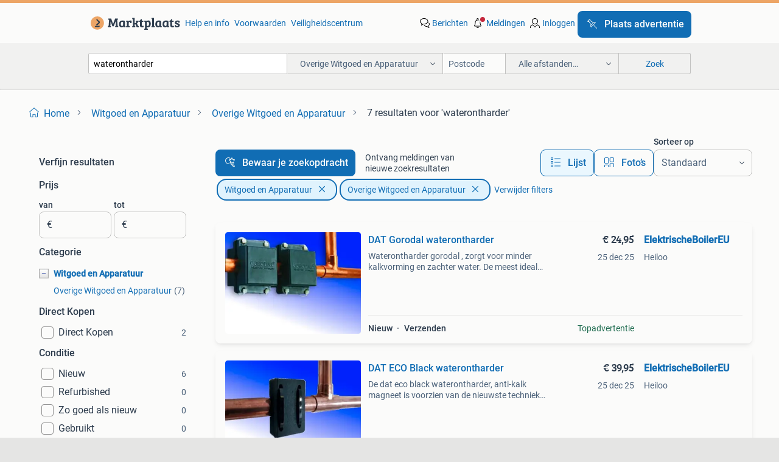

--- FILE ---
content_type: text/html; charset=utf-8
request_url: https://www.marktplaats.nl/l/witgoed-en-apparatuur/overige-witgoed-en-apparatuur/q/waterontharder/
body_size: 32869
content:
<!DOCTYPE html><html lang="nl" data-theme="light"><head><meta charSet="utf-8" data-next-head=""/><meta name="viewport" content="width=device-width, initial-scale=1" data-next-head=""/><script async="" src="https://www.hzcdn.io/bff/static/vendor/ecg-js-ga-tracking/index.3e3977d7.js"></script><script async="" src="//www.google-analytics.com/analytics.js"></script><script async="" src="//p.marktplaats.net/identity/v2/mid.js"></script><title data-next-head="">≥ Kies een Waterontharder in Witgoed en Apparatuur | Marktplaats</title><meta name="description" content="Ontdek de voordelen van waterontharders in de categorie Witgoed en Apparatuur. Vind de juiste waterontharder voor uw behoeften en verbeter uw waterkwaliteit." data-next-head=""/><meta name="robots" content="index, follow" data-next-head=""/><link rel="canonical" href="https://www.marktplaats.nl/l/witgoed-en-apparatuur/overige-witgoed-en-apparatuur/q/waterontharder/" data-next-head=""/><meta http-equiv="Content-Language" content="nl"/><link rel="shortcut icon" href="https://www.hzcdn.io/bff/static/vendor/hz-web-ui/mp/favicons/favicon.53911c94.ico"/><link rel="apple-touch-icon" sizes="57x57" href="https://www.hzcdn.io/bff/static/vendor/hz-web-ui/mp/favicons/apple-touch-icon-57x57.c048cb4e.png"/><link rel="apple-touch-icon" sizes="114x114" href="https://www.hzcdn.io/bff/static/vendor/hz-web-ui/mp/favicons/apple-touch-icon-114x114.ea366763.png"/><link rel="apple-touch-icon" sizes="72x72" href="https://www.hzcdn.io/bff/static/vendor/hz-web-ui/mp/favicons/apple-touch-icon-72x72.59be38cf.png"/><link rel="apple-touch-icon" sizes="144x144" href="https://www.hzcdn.io/bff/static/vendor/hz-web-ui/mp/favicons/apple-touch-icon-144x144.ffaf6f9c.png"/><link rel="apple-touch-icon" sizes="60x60" href="https://www.hzcdn.io/bff/static/vendor/hz-web-ui/mp/favicons/apple-touch-icon-60x60.162072b8.png"/><link rel="apple-touch-icon" sizes="120x120" href="https://www.hzcdn.io/bff/static/vendor/hz-web-ui/mp/favicons/apple-touch-icon-120x120.2dae936e.png"/><link rel="apple-touch-icon" sizes="76x76" href="https://www.hzcdn.io/bff/static/vendor/hz-web-ui/mp/favicons/apple-touch-icon-76x76.cb92b85b.png"/><link rel="apple-touch-icon" sizes="152x152" href="https://www.hzcdn.io/bff/static/vendor/hz-web-ui/mp/favicons/apple-touch-icon-152x152.5acb4c1d.png"/><link rel="apple-touch-icon" sizes="180x180" href="https://www.hzcdn.io/bff/static/vendor/hz-web-ui/mp/favicons/apple-touch-icon-180x180.675f318c.png"/><link rel="icon" type="image/png" sizes="192x192" href="https://www.hzcdn.io/bff/static/vendor/hz-web-ui/mp/favicons/favicon-192x192.d48b5e19.png"/><link rel="icon" type="image/png" sizes="160x160" href="https://www.hzcdn.io/bff/static/vendor/hz-web-ui/mp/favicons/favicon-160x160.585782bb.png"/><link rel="icon" type="image/png" sizes="96x96" href="https://www.hzcdn.io/bff/static/vendor/hz-web-ui/mp/favicons/favicon-96x96.6f26ecda.png"/><link rel="icon" type="image/png" sizes="16x16" href="https://www.hzcdn.io/bff/static/vendor/hz-web-ui/mp/favicons/favicon-16x16.c740ee66.png"/><link rel="icon" type="image/png" sizes="32x32" href="https://www.hzcdn.io/bff/static/vendor/hz-web-ui/mp/favicons/favicon-32x32.46bc961c.png"/><meta name="theme-color" content="#eda566"/><meta name="msapplication-TileColor" content="#eda566"/><meta name="msapplication-square150x150logo" content="https://www.hzcdn.io/bff/static/vendor/hz-web-ui/mp/favicons/mstile-150x150.fe394456.png"/><meta name="msapplication-square310x310logo" content="https://www.hzcdn.io/bff/static/vendor/hz-web-ui/mp/favicons/mstile-310x310.f868dd30.png"/><meta name="msapplication-square70x70logo" content="https://www.hzcdn.io/bff/static/vendor/hz-web-ui/mp/favicons/mstile-70x70.3110e2eb.png"/><meta name="msapplication-wide310x150logo" content="https://www.hzcdn.io/bff/static/vendor/hz-web-ui/mp/favicons/mstile-310x150.1ed97f84.png"/><meta name="msapplication-config" content="none"/><meta name="google-adsense-account" content="sites-7225412995316507"/><link rel="alternate" href="android-app://nl.marktplaats.android/marktplaats/search/execute?query=waterontharder&amp;categoryId=553&amp;utm_source=google&amp;utm_medium=organic"/><link rel="preload" href="https://www.hzcdn.io/bff/static/_next/static/css/9e489c7708211639.css" as="style" crossorigin="anonymous"/><link rel="preload" href="https://www.hzcdn.io/bff/static/_next/static/css/0fef43449f52bba6.css" as="style" crossorigin="anonymous"/><script type="application/ld+json" data-next-head="">{"@context":"https:\u002F\u002Fschema.org","@type":"BreadcrumbList","itemListElement":[{"@type":"ListItem","position":1,"name":"Marktplaats","item":"https:\u002F\u002Fwww.marktplaats.nl\u002F"},{"@type":"ListItem","position":2,"name":"Witgoed en Apparatuur","item":"https:\u002F\u002Fwww.marktplaats.nl\u002Fl\u002Fwitgoed-en-apparatuur\u002F"},{"@type":"ListItem","position":3,"name":"Overige Witgoed en Apparatuur","item":"https:\u002F\u002Fwww.marktplaats.nl\u002Fl\u002Fwitgoed-en-apparatuur\u002Foverige-witgoed-en-apparatuur\u002F"},{"@type":"ListItem","position":4,"name":"waterontharder","item":"https:\u002F\u002Fwww.marktplaats.nl\u002Fl\u002Fwitgoed-en-apparatuur\u002Foverige-witgoed-en-apparatuur\u002Fq\u002Fwaterontharder\u002F"}]}</script><script type="application/ld+json" data-next-head="">{"@context":"https:\u002F\u002Fschema.org","@type":"Product","name":"waterontharder","image":"https:\u002F\u002Fimages.marktplaats.com\u002Fapi\u002Fv1\u002Flisting-mp-p\u002Fimages\u002F49\u002F49842d64-1517-4210-9226-4dcf9ce36fd8?rule=ecg_mp_eps$_82","brand":{"@type":"Thing","name":""},"offers":{"@type":"AggregateOffer","lowPrice":15,"highPrice":295,"priceCurrency":"EUR","availability":"http:\u002F\u002Fschema.org\u002FInStock"}}</script><script type="application/ld+json" data-next-head="">[{"@context":"https:\u002F\u002Fschema.org","@type":"ImageObject","creditText":"Marktplaats","name":"4 Nieuwe Jura Waterfilters - Wegens Waterontharder","description":"Vier nieuwe waterfilters voor jura koffiezetapparaten. Ze zijn overbodig geworden vanwege de installatie van een waterontharder. Geschikt voor diverse jura modellen die een waterfilter verei...","contentUrl":"https:\u002F\u002Fimages.marktplaats.com\u002Fapi\u002Fv1\u002Flisting-mp-p\u002Fimages\u002F49\u002F49842d64-1517-4210-9226-4dcf9ce36fd8?rule=ecg_mp_eps$_85.jpg","creator":{"@type":"Person","name":"wimluk"},"representativeOfPage":false},{"@context":"https:\u002F\u002Fschema.org","@type":"ImageObject","creditText":"Marktplaats","name":"Waterontharder Filter","description":"Waterontharder filter voor het verminderen van kalkaanslag en het verbeteren van de waterkwaliteit. Ideaal voor huishoudelijk gebruik. Nieuw in verpakking. Voor oa een philips volautomatisch...","contentUrl":"https:\u002F\u002Fimages.marktplaats.com\u002Fapi\u002Fv1\u002Flisting-mp-p\u002Fimages\u002F4d\u002F4d407cad-6f65-4846-b40a-40df859ade5e?rule=ecg_mp_eps$_85.jpg","creator":{"@type":"Person","name":"Robert Wilms"},"representativeOfPage":false},{"@context":"https:\u002F\u002Fschema.org","@type":"ImageObject","creditText":"Marktplaats","name":"DAT Gorodal waterontharder","description":"Waterontharder gorodal , zorgt voor minder kalkvorming en zachter water. De meest ideale plaats voor het monteren van de waterontharder is zo dicht mogelijk ná de watermeter. Het monteren is...","contentUrl":"https:\u002F\u002Fmp.images.icas.io\u002Fapi\u002Fv1\u002Fa6519ad0\u002Fimages\u002F72\u002F72d76bfb-1b45-49a3-bd9a-09074a03040e?rule=eps_85.JPG","creator":{"@type":"Person","name":"ElektrischeBoilerEU"},"representativeOfPage":false},{"@context":"https:\u002F\u002Fschema.org","@type":"ImageObject","creditText":"Marktplaats","name":"Aansluitset waterontharder #NIEUW","description":"Aansluitset waterontharder","contentUrl":"https:\u002F\u002Fimages.marktplaats.com\u002Fapi\u002Fv1\u002Flisting-mp-p\u002Fimages\u002F11\u002F11c2da80-865c-459a-b4dd-5116c664a152?rule=ecg_mp_eps$_85.jpg","creator":{"@type":"Person","name":"EdJ"},"representativeOfPage":false},{"@context":"https:\u002F\u002Fschema.org","@type":"ImageObject","creditText":"Marktplaats","name":"Waterontharder Brita C50 fresh","description":"Brita c50 fresh nieuw in verpakkiing per stuk of per 5 te bestellen","contentUrl":"https:\u002F\u002Fimages.marktplaats.com\u002Fapi\u002Fv1\u002Flisting-mp-p\u002Fimages\u002Fbb\u002Fbbedb86b-c44f-4227-ad92-2b30db10e8e8?rule=ecg_mp_eps$_85.jpg","creator":{"@type":"Person","name":"espressopowerhouse"},"representativeOfPage":false},{"@context":"https:\u002F\u002Fschema.org","@type":"ImageObject","creditText":"Marktplaats","name":"DAT ECO Black waterontharder","description":"De dat eco black waterontharder, anti-kalk magneet is voorzien van de nieuwste techniek op gebied van magneten. Omdat er gebruik wordt gemaakt van een neodymium magneet is het mogelijk de be...","contentUrl":"https:\u002F\u002Fmp.images.icas.io\u002Fapi\u002Fv1\u002Fa6519ad0\u002Fimages\u002Ff3\u002Ff34a3d22-5862-40f8-b240-219877b95d5c?rule=eps_85.JPG","creator":{"@type":"Person","name":"ElektrischeBoilerEU"},"representativeOfPage":false},{"@context":"https:\u002F\u002Fschema.org","@type":"ImageObject","creditText":"Marktplaats","name":"Pallet Regenit Onthardingszout! Gratis bezorging Twente!","description":"Onthardings tabletten voor het (na)vullen van de waterontharders. Gemaakt uit zuiver vacuümzout. Vacuümzout wordt onder hoge druk geperst en ontwikkeld. Regenit tabletten hebben een zeer hog...","contentUrl":"https:\u002F\u002Fimages.marktplaats.com\u002Fapi\u002Fv1\u002Flisting-mp-p\u002Fimages\u002Fde\u002Fde9c6f7b-897e-45ae-b271-66e94378af99?rule=ecg_mp_eps$_85.jpg","creator":{"@type":"Person","name":"G. Sonder"},"representativeOfPage":false},{"@context":"https:\u002F\u002Fschema.org","@type":"ImageObject","creditText":"Marktplaats","name":"Brita Purity C-filterkop met Bypass","description":"Brita purity c-filterkop met 0-70% bypass en 8mm aansluiting. Geschikt voor professionele waterfiltratie. Inclusief flush valve. Ideaal voor koffiemachines en andere apparaten die gefilterd ...","contentUrl":"https:\u002F\u002Fimages.marktplaats.com\u002Fapi\u002Fv1\u002Flisting-mp-p\u002Fimages\u002F38\u002F3867fbaa-aa20-4357-b8c8-b29b08647117?rule=ecg_mp_eps$_85.jpg","creator":{"@type":"Person","name":"sandy"},"representativeOfPage":false}]</script><script type="application/ld+json" data-next-head="">{"@context":"https:\u002F\u002Fschema.org","@type":"WebPage","speakable":{"@type":"SpeakableSpecification","cssSelector":[".speakable-content-hidden .title",".speakable-content-hidden .description"]},"name":"≥ Kies een Waterontharder in Witgoed en Apparatuur | Marktplaats","description":"Via Marktplaats: Ontdek de voordelen van waterontharders in de categorie Witgoed en Apparatuur. Vind de juiste waterontharder voor uw behoeften en verbeter uw waterkwaliteit."}</script><link rel="stylesheet" href="https://www.hzcdn.io/bff/static/vendor/hz-design-tokens/mp/tokens/CssVars.16a3d88c.css"/><link rel="stylesheet" href="https://www.hzcdn.io/bff/static/vendor/hz-web-ui/mp/assets/Assets.bcc3aa46.css"/><link rel="stylesheet" href="https://www.hzcdn.io/bff/static/vendor/hz-web-ui/mp/Fonts.af97ee0f.css"/><link rel="stylesheet" href="https://www.hzcdn.io/bff/static/vendor/hz-web-ui/mp/icons/Icons.b1a42fc0.css"/><link rel="stylesheet" href="https://www.hzcdn.io/bff/static/vendor/hz-web-ui/mp/Index.399cc0e6.css"/><link rel="stylesheet" href="https://www.hzcdn.io/bff/static/vendor/hz-web-ui/mp/apps/Header/Index.e43d67f0.css"/><link rel="stylesheet" href="https://www.hzcdn.io/bff/static/vendor/hz-web-ui/mp/apps/LoginNudge/Index.452bb7be.css"/><script type="text/javascript">    (function (w, d, s, l, i) {
        w[l] = w[l] || [];
        w[l].push({'gtm.start': new Date().getTime(), event: 'gtm.js'});
        var f = d.getElementsByTagName(s)[0], j = d.createElement(s), dl = l != 'dataLayer' ? '&l=' + l : '';
        j.async = true;
        j.src = 'https://tagmanager.marktplaats.nl/gtm.js?id=' + i + dl;
        f.parentNode.insertBefore(j, f);
    })(window, document, 'script', 'dataLayer', 'GTM-TFG7LW');
</script><script type="text/javascript">
    const dataLayer = window.dataLayer || [];
    dataLayer.push({"s":{"pn":-1,"ps":-1,"tr":-1,"srt":{},"prc":{"mn":-1,"mx":-1}},"l":{"d":0,"pcid":""},"m":{},"p":{"t":"ResultsSearch","vt":"LR","v":7},"c":{"c":{"id":553,"n":"Overige Witgoed en Apparatuur"},"l1":{"id":537,"n":"Witgoed en Apparatuur"},"l2":{"id":553,"n":"Overige Witgoed en Apparatuur"},"sfc":{"id":537,"n":"witgoed-en-apparatuur"}},"u":{"li":false,"tg":{"stg":"hzbit1544_b|bnl31758_b|bnl16400_b|bnl13923_b|mp2199_b|hzbit1440_b|aur7918_b|configurablelandingpage_b|bnl30290_b|aur7826_b|bnl34031_b|hzbit1543_b|bnl34342_b|bnl4892_b|hzbit1405_b|bnl23670_b|bnl23670v3_b|aur3186_b|bnl31759_b"}},"d":{"ua":"Mozilla/5.0 (Macintosh; Intel Mac OS X 10_15_7) AppleWebKit/537.36 (KHTML, like Gecko) Chrome/131.0.0.0 Safari/537.36; ClaudeBot/1.0; +claudebot@anthropic.com)"},"a":{},"o":{}}, {"consentToAllPurposes":false}, {"consentToAllPurposes":false})</script><script type="text/javascript">window.ecGaEventsOnLoad = [];
    window.ecGa = window.ecGa || function() { (ecGa.q = ecGa.q || []).push(arguments) };
    window.ecGaInitialId = 'UA-4684363-31'</script><script type="text/javascript">window.customGlobalConfig = {"pageViewMetricConfig":{"vurl":"SearchResultsPage","isPageViewCustomMetricEnabled":true,"gptBatchMetricsEndpointUrl":"/metrics/displays"},"adsenseMetricConfig":{"vurl":"SearchResultsPage","enableAdsenseMetrics":true,"gptBatchMetricsEndpointUrl":"/metrics/displays"}}</script><script type="text/javascript">
    const STORAGE_SCROLL_KEY = 'lrp_scroll_store';
    const TYPE_BACK_FORWARD = 2;

    window.addEventListener('pageshow', (event) => {
      const isNavigatedBack =
        window?.performance?.getEntriesByType('navigation')?.[0]?.type === 'back_forward' ||
        window?.performance?.navigation?.type === TYPE_BACK_FORWARD;
      const isScrolledToTop = window.scrollY === 0;
      const isScrolledBelowSmartBanner = window.scrollY === 1;
      const scrollRestorationEvent = {
        eventAction: 'exposedScrollRestoration',
      };
      const storageItem = sessionStorage.getItem(STORAGE_SCROLL_KEY);
      let parsedStorageItem = {};
      if (storageItem) {
        try {
          parsedStorageItem = JSON.parse(storageItem);
        } catch (e) {
          sessionStorage.removeItem(STORAGE_SCROLL_KEY);
        }
      }
      const { href, pos, height } = parsedStorageItem;
      const samePage = href === window.location.href;
      const acceptableDiff = window.innerHeight / 2;
      const diffScrollPositions = Math.abs(pos - window.scrollY);

      if (isNavigatedBack && samePage && pos > 10 && (isScrolledToTop || isScrolledBelowSmartBanner || diffScrollPositions > acceptableDiff)) {
        if (history.scrollRestoration) {
          history.scrollRestoration = 'manual';
        }
        setTimeout(() => {
          const layoutElements = document.querySelectorAll('.hz-Page-body, .hz-Page-container--fullHeight');
          layoutElements.forEach((el) => {
            el.style.minHeight = height + 'px';
          });
          window.scrollTo(0, pos);
        }, 0);
      }
    });
  </script><link rel="stylesheet" href="https://www.hzcdn.io/bff/static/_next/static/css/9e489c7708211639.css" crossorigin="anonymous" data-n-g=""/><link rel="stylesheet" href="https://www.hzcdn.io/bff/static/_next/static/css/0fef43449f52bba6.css" crossorigin="anonymous" data-n-p=""/><noscript data-n-css=""></noscript><script defer="" crossorigin="anonymous" noModule="" src="https://www.hzcdn.io/bff/static/_next/static/chunks/polyfills-42372ed130431b0a.js"></script><script src="https://www.hzcdn.io/bff/static/_next/static/chunks/webpack-4703a58f85d3c682.js" defer="" crossorigin="anonymous"></script><script src="https://www.hzcdn.io/bff/static/_next/static/chunks/framework-117214d4b4dec970.js" defer="" crossorigin="anonymous"></script><script src="https://www.hzcdn.io/bff/static/_next/static/chunks/main-6c2b5bfdfee7465e.js" defer="" crossorigin="anonymous"></script><script src="https://www.hzcdn.io/bff/static/_next/static/chunks/pages/_app-7cf64b46993fc2e3.js" defer="" crossorigin="anonymous"></script><script src="https://www.hzcdn.io/bff/static/_next/static/chunks/614-4963f56e65520160.js" defer="" crossorigin="anonymous"></script><script src="https://www.hzcdn.io/bff/static/_next/static/chunks/580-72eb125308b262a8.js" defer="" crossorigin="anonymous"></script><script src="https://www.hzcdn.io/bff/static/_next/static/chunks/762-706ee0c75825ff92.js" defer="" crossorigin="anonymous"></script><script src="https://www.hzcdn.io/bff/static/_next/static/chunks/162-6d6564e90015ed12.js" defer="" crossorigin="anonymous"></script><script src="https://www.hzcdn.io/bff/static/_next/static/chunks/191-ca6f830a3869e778.js" defer="" crossorigin="anonymous"></script><script src="https://www.hzcdn.io/bff/static/_next/static/chunks/702-9131dd914cee6fcd.js" defer="" crossorigin="anonymous"></script><script src="https://www.hzcdn.io/bff/static/_next/static/chunks/193-8480737841edc87f.js" defer="" crossorigin="anonymous"></script><script src="https://www.hzcdn.io/bff/static/_next/static/chunks/pages/lrp.mp.nlnl-f4e36603636c7039.js" defer="" crossorigin="anonymous"></script><script src="https://www.hzcdn.io/bff/static/_next/static/Lpnl6m6lz0Xou852pdmwu/_buildManifest.js" defer="" crossorigin="anonymous"></script><script src="https://www.hzcdn.io/bff/static/_next/static/Lpnl6m6lz0Xou852pdmwu/_ssgManifest.js" defer="" crossorigin="anonymous"></script></head><body><div class="hz-Page-body hz-Page-body--lrp hz-Page"><link rel="preload" as="image" href="//www.hzcdn.io/bff/static/vendor/hz-web-ui/mp/assets/tenant--nlnl.fdb6d8c5.svg"/><link rel="preload" as="image" href="//www.hzcdn.io/bff/static/vendor/hz-web-ui/mp/assets/tenant-coin--nlnl.e0064ede.svg"/><link rel="preload" as="image" href="/bff/static/_next/assets/collapsible-menu-open-icon.08973cd1.png"/><link rel="preload" as="image" href="https://mp.images.icas.io/api/v1/a6519ad0/images/72/72d76bfb-1b45-49a3-bd9a-09074a03040e?rule=eps_82" fetchPriority="high"/><script async="" src="https://consent.marktplaats.nl/unified/wrapperMessagingWithoutDetection.js"></script><div id="__next"><script>function _typeof(t){return(_typeof="function"==typeof Symbol&&"symbol"==typeof Symbol.iterator?function(t){return typeof t}:function(t){return t&&"function"==typeof Symbol&&t.constructor===Symbol&&t!==Symbol.prototype?"symbol":typeof t})(t)}!function(){for(var t,e,o=[],n=window,r=n;r;){try{if(r.frames.__tcfapiLocator){t=r;break}}catch(t){}if(r===n.top)break;r=n.parent}t||(function t(){var e=n.document,o=!!n.frames.__tcfapiLocator;if(!o)if(e.body){var r=e.createElement("iframe");r.style.cssText="display:none",r.name="__tcfapiLocator",e.body.appendChild(r)}else setTimeout(t,5);return!o}(),n.__tcfapi=function(){for(var t=arguments.length,n=new Array(t),r=0;r<t;r++)n[r]=arguments[r];if(!n.length)return o;"setGdprApplies"===n[0]?n.length>3&&2===parseInt(n[1],10)&&"boolean"==typeof n[3]&&(e=n[3],"function"==typeof n[2]&&n[2]("set",!0)):"ping"===n[0]?"function"==typeof n[2]&&n[2]({gdprApplies:e,cmpLoaded:!1,cmpStatus:"stub"}):o.push(n)},n.addEventListener("message",(function(t){var e="string"==typeof t.data,o={};if(e)try{o=JSON.parse(t.data)}catch(t){}else o=t.data;var n="object"===_typeof(o)?o.__tcfapiCall:null;n&&window.__tcfapi(n.command,n.version,(function(o,r){var a={__tcfapiReturn:{returnValue:o,success:r,callId:n.callId}};t&&t.source&&t.source.postMessage&&t.source.postMessage(e?JSON.stringify(a):a,"*")}),n.parameter)}),!1))}();</script><script>
  window._sp_ss_config = {
    accountId: 1825,
    baseEndpoint: 'https://consent.marktplaats.nl',
    privacyManagerModalId: 1177336,
  };
</script><script src="https://www.hzcdn.io/bff/static/vendor/sourcepoint-lib/index.620fc35c.js"></script><header class=" u-stickyHeader" style="height:100%"><div class="hz-Header"><div class="hz-Header-ribbonTop"></div><div class="hz-Header-navBar hz-Header-bigger-touchAreas"><div class="hz-Header-maxWidth"><a class="hz-Link hz-Link--standalone hz-Header-logo" data-role="homepage" aria-label="Homepage" tabindex="0" href="/" role="link"><img src="//www.hzcdn.io/bff/static/vendor/hz-web-ui/mp/assets/tenant--nlnl.fdb6d8c5.svg" class="hz-Header-logo-desktop" alt="Marktplaats Start"/><img src="//www.hzcdn.io/bff/static/vendor/hz-web-ui/mp/assets/tenant-coin--nlnl.e0064ede.svg" class="hz-Header-logo-mobile" alt="Marktplaats Start"/></a><a class="hz-Button hz-Button--primary hz-Header-skipToMain" href="#main-container" data-role="skip-to-main">Ga naar advertenties</a><ul class="hz-Header-links"><li><a class="hz-Link hz-Link--isolated" tabindex="0" href="https://help.marktplaats.nl/s/" role="link">Help en info</a></li><li><a class="hz-Link hz-Link--isolated" tabindex="0" href="https://www.marktplaats.nl/i/help/over-marktplaats/voorwaarden-en-privacybeleid/algemene-gebruiksvoorwaarden.dot.html" role="link">Voorwaarden</a></li><li><a class="hz-Link hz-Link--isolated" tabindex="0" href="https://www.marktplaats.nl/m/veiligheidscentrum/" role="link">Veiligheidscentrum</a></li></ul><ul class="hz-Header-menu" data-role="nav-dropdown-menu"><li class="hz-hide-custom--messages"><a class="hz-Link hz-Link--isolated" data-sem="messagingDisplayAction" data-role="messaging" title="Berichten" tabindex="0" href="/messages" role="link"><div class="hz-Button-badge"><i class="hz-Icon hz-Icon--backgroundDefaultInverse hz-SvgIcon hz-SvgIconMessages" aria-hidden="true" data-sem="Icon"></i><span class="hz-hide-lte-md">Berichten</span></div></a></li><li><a class="hz-Link hz-Link--isolated" data-role="notifications" title="Meldingen" tabindex="0" href="/notifications" role="button"><div class="hz-Button-badge"><i class="hz-Icon hz-Icon--backgroundDefaultInverse hz-SvgIcon hz-SvgIconNotification" aria-hidden="true" data-sem="Icon"></i><i class="hz-Header-badge hz-Header-badge--signalAction"></i><span class="hz-hide-lte-md">Meldingen</span></div></a></li><li class="hz-hide-gte-lg"><button class="hz-Link hz-Link--isolated" data-role="hamburgerOpen" tabindex="0" type="button" role="link"><i class="hz-Icon hz-Icon--backgroundDefaultInverse hz-SvgIcon hz-SvgIconProfile" aria-hidden="true" data-sem="Icon"></i></button></li><li class="hz-hide-lte-md"><a class="hz-Link hz-Link--isolated" data-role="login" tabindex="0" href="/identity/v2/login?target=" role="link"><i class="hz-Icon hz-Icon--backgroundDefaultInverse hz-SvgIcon hz-SvgIconProfile" aria-hidden="true" data-sem="Icon"></i><span>Inloggen</span></a></li><li><a class="hz-Button hz-Button--primary hz-Button--callToAction" href="https://link.marktplaats.nl/link/placead/start" data-role="placeAd" tabindex="0" aria-label="Plaats advertentie"><span class="hz-Button-Icon hz-Button-Icon--start"><i class="hz-Icon hz-SvgIcon hz-SvgIconPinCallToActionForeground" aria-hidden="true" data-sem="Icon"></i></span><span class="hz-hide-lte-md">Plaats advertentie</span></a></li></ul></div></div><div class="hz-Header-searchBar"><div class="hz-Header-maxWidth "><form class="hz-SearchForm" data-role="searchForm" method="get"><div class="hz-SearchFieldset-standard"><div class="hz-SearchForm-query" data-role="searchForm-query"><div class="hz-Nav-dropdown hz-Nav-dropdown--full-width hz-Nav-dropdown--closed"><input class="hz-Nav-dropdown-toggle hz-Header-Autocomplete-input" spellCheck="false" data-role="searchForm-autocomplete" aria-label="Dropdown zoekbalk" autoComplete="off" tabindex="0" role="combobox" aria-expanded="false" aria-owns="dropdown-list" aria-describedby="autocomplete-instructions" name="query" value="waterontharder"/><div id="autocomplete-instructions" style="display:none">Typ om suggesties te zien. Gebruik de pijltjestoetsen om door de suggesties te navigeren en druk op Enter om een optie te selecteren.</div><div aria-live="polite" style="position:absolute;height:0;width:0;overflow:hidden"></div></div></div></div><div class="hz-SearchFieldset-advanced"><div class="hz-SearchForm-category"><div class="hz-CustomDropdown" data-role="searchForm-category-menu"><div class="hz-Custom-dropdown-container  is-dirty"><div class="hz-Input hz-dropdown-trigger" id="categoryId" role="button" aria-haspopup="listbox" aria-label="Overige Witgoed en Apparatuur selected, Kies categorie:, collapsed" aria-required="false" tabindex="0" data-testid="dropdown-trigger" data-value="553"><span class="hz-dropdown-value">Overige Witgoed en Apparatuur</span><i class="hz-Icon hz-SvgIcon hz-SvgIconArrowDown" aria-hidden="true" data-sem="Icon"></i></div></div></div><input type="hidden" name="categoryId" value="553"/></div><div id="formPostcode" class="hz-SearchForm-postcode"><div class="hz-TextField"><div class="hz-TextField-formControl"><input class="hz-TextField-input" autoComplete="off" placeholder="Postcode" aria-label="Postcode" id="TextField-" type="text" aria-describedby="TextField--Footer-helper-text" aria-invalid="false" name="postcode" value=""/></div><div class="hz-TextField-footer"><div></div><div id="live-announcement" role="alert" aria-live="polite" aria-atomic="true" style="position:absolute;height:0;width:0;overflow:hidden;display:none"></div></div></div></div><div class="hz-SearchForm-distance"><div class="hz-CustomDropdown" data-role="searchForm-distance-menu"><div class="hz-Custom-dropdown-container  is-dirty"><div class="hz-Input hz-dropdown-trigger" id="distance" role="button" aria-haspopup="listbox" aria-label="Alle afstanden… selected, Kies afstand:, collapsed" aria-required="false" tabindex="0" data-testid="dropdown-trigger" data-value="0"><span class="hz-dropdown-value">Alle afstanden…</span><i class="hz-Icon hz-SvgIcon hz-SvgIconArrowDown" aria-hidden="true" data-sem="Icon"></i></div></div></div><input type="hidden" name="distance" value="0"/></div></div><button class="hz-Button hz-Button--secondary hz-SearchForm-search" type="submit" data-role="searchForm-button" tabindex="0"><i class="hz-Icon hz-hide-gte-md hz-SvgIcon hz-SvgIconSearch" aria-hidden="true" data-sem="Icon"></i><span class="hz-show-md">Zoek</span></button><div class="hz-SearchForm-options"></div></form></div></div><div class="hz-Header-ribbonBottom"></div></div></header><!--$--><!--/$--><main class="hz-Page-container hz-Page-container--"><div class="hz-Page-content" id="content"><div class="speakable-content-hidden" hidden=""><p class="title">≥ Kies een Waterontharder in Witgoed en Apparatuur | Marktplaats</p><p class="description">Ontdek de voordelen van waterontharders in de categorie Witgoed en Apparatuur. Vind de juiste waterontharder voor uw behoeften en verbeter uw waterkwaliteit.</p></div><div class="hz-Banner hz-Banner--fluid"><div id="banner-top-dt" class="loading mobileOnly "></div></div><div class="hz-Page-element hz-Page-element hz-Page-element--full-width hz-Page-element--breadCrumbAndSaveSearch"><nav class="hz-Breadcrumbs" aria-label="Kruimelpad"><ol class="hz-BreadcrumbsList"><li class="hz-Breadcrumb" data-testid="breadcrumb-link"><a class="hz-Link hz-Link--isolated" href="/" role="link"><i class="hz-Icon hz-Icon--textLinkDefault left-icon hz-SvgIcon hz-SvgIconHome" aria-hidden="true" data-sem="Icon"></i><span class="hz-BreadcrumbLabel">Home</span><i class="hz-Icon hz-Icon--textSecondary right-icon hz-SvgIcon hz-SvgIconArrowRight" aria-hidden="true" data-sem="Icon"></i></a></li><li class="hz-Breadcrumb" data-testid="breadcrumb-link"><a class="hz-Link hz-Link--isolated" href="/l/witgoed-en-apparatuur/" role="link"><span class="hz-BreadcrumbLabel">Witgoed en Apparatuur</span><i class="hz-Icon hz-Icon--textSecondary right-icon hz-SvgIcon hz-SvgIconArrowRight" aria-hidden="true" data-sem="Icon"></i></a></li><li class="hz-Breadcrumb" data-testid="breadcrumb-link"><a class="hz-Link hz-Link--isolated" href="/l/witgoed-en-apparatuur/overige-witgoed-en-apparatuur/" role="link"><span class="hz-BreadcrumbLabel">Overige Witgoed en Apparatuur</span><i class="hz-Icon hz-Icon--textSecondary right-icon hz-SvgIcon hz-SvgIconArrowRight" aria-hidden="true" data-sem="Icon"></i></a></li><li class="hz-Breadcrumb" aria-current="page" data-testid="breadcrumb-last-item"><span class="hz-CurrentPage" role="text" aria-label="[object Object], current page."><span>7 resultaten</span> <span>voor 'waterontharder'</span></span></li></ol></nav></div><div class="hz-Page-element hz-Page-element--aside"><div class="hz-Filters"><div class="hz-RowHeader"><span class="hz-HeaderTitle"><span class="hz-Text hz-Text--bodyLargeStrong u-colorTextPrimary">Verfijn resultaten</span></span></div><div class="hz-Filter"><div class="hz-RowHeader range-PriceCents"><span class="hz-HeaderTitle"><span class="hz-Text hz-Text--bodyLargeStrong u-colorTextPrimary">Prijs</span></span></div><div role="group" aria-labelledby="range-PriceCents" class="hz-Filter-fields"><div class="hz-TextField hz-TextField--prefixed"><label class="hz-Text hz-Text--bodyRegularStrong u-colorTextPrimary input-label" for="PrefixedTextField-van">van</label><div class="hz-TextField-formControl"><span class="hz-TextField-prefix">€</span><input class="hz-TextField-input" id="PrefixedTextField-van" type="text" aria-describedby="PrefixedTextField-van-Footer-helper-text" aria-invalid="false" name="from" value=""/></div><div class="hz-TextField-footer"><div></div><div id="live-announcement" role="alert" aria-live="polite" aria-atomic="true" style="position:absolute;height:0;width:0;overflow:hidden;display:none"></div></div></div><div class="hz-TextField hz-TextField--prefixed"><label class="hz-Text hz-Text--bodyRegularStrong u-colorTextPrimary input-label" for="PrefixedTextField-tot">tot</label><div class="hz-TextField-formControl"><span class="hz-TextField-prefix">€</span><input class="hz-TextField-input" id="PrefixedTextField-tot" type="text" aria-describedby="PrefixedTextField-tot-Footer-helper-text" aria-invalid="false" name="to" value=""/></div><div class="hz-TextField-footer"><div></div><div id="live-announcement" role="alert" aria-live="polite" aria-atomic="true" style="position:absolute;height:0;width:0;overflow:hidden;display:none"></div></div></div></div></div><div class="hz-Filter"><div class="hz-RowHeader"><span class="hz-HeaderTitle"><span class="hz-Text hz-Text--bodyLargeStrong u-colorTextPrimary">Categorie</span></span></div><ul class="hz-Tree-list"><div id="537" class="hz-Tree-list-item"><li class="hz-Level-one hz-Level-one--open  "><button aria-expanded="true" aria-label="Witgoed en Apparatuur" class="hz-State-button"><img src="/bff/static/_next/assets/collapsible-menu-open-icon.08973cd1.png" alt="expand" class="hz-State-icon"/></button><a class="hz-Link hz-Link--isolated category-name" tabindex="0" role="link">Witgoed en Apparatuur</a></li><li class="hz-Level-two "><a class="hz-Link hz-Link--isolated category-name" tabindex="0" role="link">Overige Witgoed en Apparatuur<span class="hz-Filter-counter">(<!-- -->7<!-- -->)</span></a></li></div></ul></div><div class="hz-Filter"><div class="hz-Filter-headingSection"><div class="hz-RowHeader"><span class="hz-HeaderTitle"><span class="hz-Text hz-Text--bodyLargeStrong u-colorTextPrimary">Direct Kopen</span></span></div></div><div class="hz-Filter-attribute"><label for="buyitnow-Direct Kopen"><a class="hz-Link hz-Link--isolated hz-Filter-attribute-text" tabindex="-1" role="link"><label class="hz-SelectionInput hz-SelectionInput--Checkbox" for="buyitnow-Direct Kopen"><div class="hz-SelectionInput-InputContainer"><input class="hz-SelectionInput-Input" type="Checkbox" id="buyitnow-Direct Kopen" name="buyitnow-Direct Kopen" value="Direct Kopen"/></div><div class="hz-SelectionInput-Container"><div class="hz-SelectionInput-Body"><div class="hz-SelectionInput-Label"><span class="hz-SelectionInput-LabelText"><span class="hz-Text hz-Text--bodyLarge u-colorTextPrimary">Direct Kopen</span></span><span class="hz-SelectionInput-Counter"><span class="hz-Text hz-Text--bodyRegular u-colorTextSecondary">2</span></span></div></div></div></label></a></label></div></div><div class="hz-Filter"><div class="hz-Filter-headingSection"><div class="hz-RowHeader"><span class="hz-HeaderTitle"><span class="hz-Text hz-Text--bodyLargeStrong u-colorTextPrimary">Conditie</span></span></div></div><div class="hz-Filter-attribute"><label for="condition-Nieuw"><a class="hz-Link hz-Link--isolated hz-Filter-attribute-text" tabindex="-1" role="link"><label class="hz-SelectionInput hz-SelectionInput--Checkbox" for="condition-Nieuw"><div class="hz-SelectionInput-InputContainer"><input class="hz-SelectionInput-Input" type="Checkbox" id="condition-Nieuw" name="condition-Nieuw" value="Nieuw"/></div><div class="hz-SelectionInput-Container"><div class="hz-SelectionInput-Body"><div class="hz-SelectionInput-Label"><span class="hz-SelectionInput-LabelText"><span class="hz-Text hz-Text--bodyLarge u-colorTextPrimary">Nieuw</span></span><span class="hz-SelectionInput-Counter"><span class="hz-Text hz-Text--bodyRegular u-colorTextSecondary">6</span></span></div></div></div></label></a></label></div><div class="hz-Filter-attribute hz-Filter-attribute--no-results"><label for="condition-Refurbished"><label class="hz-SelectionInput hz-SelectionInput--Checkbox" for="condition-Refurbished"><div class="hz-SelectionInput-InputContainer"><input class="hz-SelectionInput-Input" type="Checkbox" id="condition-Refurbished" disabled="" name="condition-Refurbished" value="Refurbished"/></div><div class="hz-SelectionInput-Container"><div class="hz-SelectionInput-Body"><div class="hz-SelectionInput-Label"><span class="hz-SelectionInput-LabelText"><span class="hz-Text hz-Text--bodyLarge u-colorTextPrimary">Refurbished</span></span><span class="hz-SelectionInput-Counter"><span class="hz-Text hz-Text--bodyRegular u-colorTextSecondary">0</span></span></div></div></div></label></label></div><div class="hz-Filter-attribute hz-Filter-attribute--no-results"><label for="condition-Zo goed als nieuw"><label class="hz-SelectionInput hz-SelectionInput--Checkbox" for="condition-Zo goed als nieuw"><div class="hz-SelectionInput-InputContainer"><input class="hz-SelectionInput-Input" type="Checkbox" id="condition-Zo goed als nieuw" disabled="" name="condition-Zo goed als nieuw" value="Zo goed als nieuw"/></div><div class="hz-SelectionInput-Container"><div class="hz-SelectionInput-Body"><div class="hz-SelectionInput-Label"><span class="hz-SelectionInput-LabelText"><span class="hz-Text hz-Text--bodyLarge u-colorTextPrimary">Zo goed als nieuw</span></span><span class="hz-SelectionInput-Counter"><span class="hz-Text hz-Text--bodyRegular u-colorTextSecondary">0</span></span></div></div></div></label></label></div><div class="hz-Filter-attribute hz-Filter-attribute--no-results"><label for="condition-Gebruikt"><label class="hz-SelectionInput hz-SelectionInput--Checkbox" for="condition-Gebruikt"><div class="hz-SelectionInput-InputContainer"><input class="hz-SelectionInput-Input" type="Checkbox" id="condition-Gebruikt" disabled="" name="condition-Gebruikt" value="Gebruikt"/></div><div class="hz-SelectionInput-Container"><div class="hz-SelectionInput-Body"><div class="hz-SelectionInput-Label"><span class="hz-SelectionInput-LabelText"><span class="hz-Text hz-Text--bodyLarge u-colorTextPrimary">Gebruikt</span></span><span class="hz-SelectionInput-Counter"><span class="hz-Text hz-Text--bodyRegular u-colorTextSecondary">0</span></span></div></div></div></label></label></div><div class="hz-Filter-attribute hz-Filter-attribute--no-results"><label for="condition-Niet werkend"><label class="hz-SelectionInput hz-SelectionInput--Checkbox" for="condition-Niet werkend"><div class="hz-SelectionInput-InputContainer"><input class="hz-SelectionInput-Input" type="Checkbox" id="condition-Niet werkend" disabled="" name="condition-Niet werkend" value="Niet werkend"/></div><div class="hz-SelectionInput-Container"><div class="hz-SelectionInput-Body"><div class="hz-SelectionInput-Label"><span class="hz-SelectionInput-LabelText"><span class="hz-Text hz-Text--bodyLarge u-colorTextPrimary">Niet werkend</span></span><span class="hz-SelectionInput-Counter"><span class="hz-Text hz-Text--bodyRegular u-colorTextSecondary">0</span></span></div></div></div></label></label></div></div><div class="hz-Filter"><div class="hz-Filter-headingSection"><div class="hz-RowHeader"><span class="hz-HeaderTitle"><span class="hz-Text hz-Text--bodyLargeStrong u-colorTextPrimary">Moet nu weg</span></span></div></div><div class="hz-Filter-attribute hz-Filter-attribute--no-results"><label for="urgency-Moet nu weg"><label class="hz-SelectionInput hz-SelectionInput--Checkbox" for="urgency-Moet nu weg"><div class="hz-SelectionInput-InputContainer"><input class="hz-SelectionInput-Input" type="Checkbox" id="urgency-Moet nu weg" disabled="" name="urgency-Moet nu weg" value="Moet nu weg"/></div><div class="hz-SelectionInput-Container"><div class="hz-SelectionInput-Body"><div class="hz-SelectionInput-Label"><span class="hz-SelectionInput-LabelText"><span class="hz-Text hz-Text--bodyLarge u-colorTextPrimary">Moet nu weg</span></span><span class="hz-SelectionInput-Counter"><span class="hz-Text hz-Text--bodyRegular u-colorTextSecondary">0</span></span></div></div></div></label></label></div></div><div class="hz-Filter"><div class="hz-Filter-headingSection"><div class="hz-RowHeader"><span class="hz-HeaderTitle"><span class="hz-Text hz-Text--bodyLargeStrong u-colorTextPrimary">Levering</span></span></div></div><div class="hz-Filter-attribute"><label for="delivery-Ophalen"><a class="hz-Link hz-Link--isolated hz-Filter-attribute-text" tabindex="-1" role="link"><label class="hz-SelectionInput hz-SelectionInput--Checkbox" for="delivery-Ophalen"><div class="hz-SelectionInput-InputContainer"><input class="hz-SelectionInput-Input" type="Checkbox" id="delivery-Ophalen" name="delivery-Ophalen" value="Ophalen"/></div><div class="hz-SelectionInput-Container"><div class="hz-SelectionInput-Body"><div class="hz-SelectionInput-Label"><span class="hz-SelectionInput-LabelText"><span class="hz-Text hz-Text--bodyLarge u-colorTextPrimary">Ophalen</span></span><span class="hz-SelectionInput-Counter"><span class="hz-Text hz-Text--bodyRegular u-colorTextSecondary">5</span></span></div></div></div></label></a></label></div><div class="hz-Filter-attribute"><label for="delivery-Verzenden"><a class="hz-Link hz-Link--isolated hz-Filter-attribute-text" tabindex="-1" role="link"><label class="hz-SelectionInput hz-SelectionInput--Checkbox" for="delivery-Verzenden"><div class="hz-SelectionInput-InputContainer"><input class="hz-SelectionInput-Input" type="Checkbox" id="delivery-Verzenden" name="delivery-Verzenden" value="Verzenden"/></div><div class="hz-SelectionInput-Container"><div class="hz-SelectionInput-Body"><div class="hz-SelectionInput-Label"><span class="hz-SelectionInput-LabelText"><span class="hz-Text hz-Text--bodyLarge u-colorTextPrimary">Verzenden</span></span><span class="hz-SelectionInput-Counter"><span class="hz-Text hz-Text--bodyRegular u-colorTextSecondary">4</span></span></div></div></div></label></a></label></div></div><div class="hz-Filter"><div class="hz-RowHeader radioGroup-offeredSince"><span class="hz-HeaderTitle"><span class="hz-Text hz-Text--bodyLargeStrong u-colorTextPrimary">Aangeboden sinds</span></span></div><div role="radiogroup" aria-labelledby="radioGroup-offeredSince" class="hz-Filter-radioSection"><div class="hz-Filter-attribute hz-Filter-attribute--no-results"><label for="offeredSince-Vandaag"><label class="hz-SelectionInput hz-SelectionInput--Radio" for="offeredSince-Vandaag"><div class="hz-SelectionInput-InputContainer"><input class="hz-SelectionInput-Input" type="Radio" id="offeredSince-Vandaag" disabled="" name="offeredSince-Vandaag" value="Vandaag"/></div><div class="hz-SelectionInput-Container"><div class="hz-SelectionInput-Body"><div class="hz-SelectionInput-Label"><span class="hz-SelectionInput-LabelText"><span class="hz-Text hz-Text--bodyLarge u-colorTextPrimary">Vandaag</span></span><span class="hz-SelectionInput-Counter"><span class="hz-Text hz-Text--bodyRegular u-colorTextSecondary">0</span></span></div></div></div></label></label></div><div class="hz-Filter-attribute hz-Filter-attribute--no-results"><label for="offeredSince-Gisteren"><label class="hz-SelectionInput hz-SelectionInput--Radio" for="offeredSince-Gisteren"><div class="hz-SelectionInput-InputContainer"><input class="hz-SelectionInput-Input" type="Radio" id="offeredSince-Gisteren" disabled="" name="offeredSince-Gisteren" value="Gisteren"/></div><div class="hz-SelectionInput-Container"><div class="hz-SelectionInput-Body"><div class="hz-SelectionInput-Label"><span class="hz-SelectionInput-LabelText"><span class="hz-Text hz-Text--bodyLarge u-colorTextPrimary">Gisteren</span></span><span class="hz-SelectionInput-Counter"><span class="hz-Text hz-Text--bodyRegular u-colorTextSecondary">0</span></span></div></div></div></label></label></div><div class="hz-Filter-attribute hz-Filter-attribute--no-results"><label for="offeredSince-Een week"><label class="hz-SelectionInput hz-SelectionInput--Radio" for="offeredSince-Een week"><div class="hz-SelectionInput-InputContainer"><input class="hz-SelectionInput-Input" type="Radio" id="offeredSince-Een week" disabled="" name="offeredSince-Een week" value="Een week"/></div><div class="hz-SelectionInput-Container"><div class="hz-SelectionInput-Body"><div class="hz-SelectionInput-Label"><span class="hz-SelectionInput-LabelText"><span class="hz-Text hz-Text--bodyLarge u-colorTextPrimary">Een week</span></span><span class="hz-SelectionInput-Counter"><span class="hz-Text hz-Text--bodyRegular u-colorTextSecondary">0</span></span></div></div></div></label></label></div><div class="hz-Filter-attribute"><label for="offeredSince-Altijd"><a class="hz-Link hz-Link--isolated hz-Filter-attribute-text" tabindex="-1" role="link"><label class="hz-SelectionInput hz-SelectionInput--Radio" for="offeredSince-Altijd"><div class="hz-SelectionInput-InputContainer"><input class="hz-SelectionInput-Input" type="Radio" id="offeredSince-Altijd" name="offeredSince" checked="" value="Altijd"/></div><div class="hz-SelectionInput-Container"><div class="hz-SelectionInput-Body"><div class="hz-SelectionInput-Label"><span class="hz-SelectionInput-LabelText"><span class="hz-Text hz-Text--bodyLarge u-colorTextPrimary">Altijd</span></span><span class="hz-SelectionInput-Counter"><span class="hz-Text hz-Text--bodyRegular u-colorTextSecondary">5</span></span></div></div></div></label></a></label></div></div></div></div><div class="hz-Banner hz-Banner--sticky-left"><div id="banner-skyscraper-dt" class="  "></div></div><div class="hz-Banner hz-Banner--sticky-left"><div id="banner-skyscraper-2-dt" class="  "></div></div></div><div class="hz-Page-element hz-Page-element--main"><div class="hz-ViewControl"><div class="hz-ViewControl-group hz-ViewControl-group--functional-options"><div class="hz-SaveSearchButton SaveSearchContainer_saveSearchControl__ha_nk" data-testid="saveSearchControl"><button class="hz-Button hz-Button--primary  " data-testid="saveSearchButton"><span class="hz-Button-Icon hz-Button-Icon--start"><i class="hz-Icon hz-SvgIcon hz-SvgIconSearchSave" aria-hidden="true" data-sem="Icon"></i></span><span class="SaveSearchButton_saveSearchButtonText__Cj3BW ">Bewaar je zoekopdracht</span></button><p>Ontvang meldingen van nieuwe zoekresultaten</p></div></div><div class="hz-ViewControl-group hz-ViewControl-group--view-and-sort-options"><div class="hz-ViewControl-group hz-ViewControl-group--view-options" role="tablist"><button class="hz-Button hz-Button--secondary results-button isActive" role="tab" aria-label=" Lijst" aria-selected="true"><span class="hz-Button-Icon hz-Button-Icon--start"><i class="hz-Icon hz-SvgIcon hz-SvgIconResultsList" aria-hidden="true" data-sem="Icon"></i></span><span class="view-option-label"> Lijst</span></button><button class="hz-Button hz-Button--secondary results-button " role="tab" aria-label=" Foto’s" aria-selected="false"><span class="hz-Button-Icon hz-Button-Icon--start"><i class="hz-Icon hz-SvgIcon hz-SvgIconViewGallery" aria-hidden="true" data-sem="Icon"></i></span><span class="view-option-label"> Foto’s</span></button></div><div class="hz-Dropdown"><label class="hz-Text hz-Text--bodyRegularStrong u-colorTextPrimary input-label" for="Dropdown-sorteerOp">Sorteer op</label><div class="hz-Dropdown-formControl"><select class="hz-Dropdown-input" name="Dropdown-sorteerOp" id="Dropdown-sorteerOp"><option value="{&quot;sortBy&quot;:&quot;OPTIMIZED&quot;,&quot;sortOrder&quot;:&quot;DECREASING&quot;}">Standaard</option><option value="{&quot;sortBy&quot;:&quot;SORT_INDEX&quot;,&quot;sortOrder&quot;:&quot;DECREASING&quot;}">Datum (nieuw-oud)</option><option value="{&quot;sortBy&quot;:&quot;SORT_INDEX&quot;,&quot;sortOrder&quot;:&quot;INCREASING&quot;}">Datum (oud-nieuw)</option><option value="{&quot;sortBy&quot;:&quot;PRICE&quot;,&quot;sortOrder&quot;:&quot;INCREASING&quot;}">Prijs (laag-hoog)</option><option value="{&quot;sortBy&quot;:&quot;PRICE&quot;,&quot;sortOrder&quot;:&quot;DECREASING&quot;}">Prijs (hoog-laag)</option></select><i class="hz-Icon hz-SvgIcon hz-SvgIconArrowDown" aria-hidden="true" data-sem="Icon"></i></div></div></div></div><div class="hz-ViewControl-group hz-ViewControl-group--functional-options"><div class="hz-SaveSearchButton--mobileAdapted  SaveSearchContainer_saveSearchControl__ha_nk" data-testid="saveSearchControl"><button class="hz-Button hz-Button--primary  " data-testid="saveSearchButton"><span class="hz-Button-Icon hz-Button-Icon--start"><i class="hz-Icon hz-SvgIcon hz-SvgIconSearchSave" aria-hidden="true" data-sem="Icon"></i></span><span class="SaveSearchButton_saveSearchButtonText__Cj3BW ">Bewaar je zoekopdracht</span></button><p>Ontvang meldingen van nieuwe zoekresultaten</p></div></div><section class="hz-Pills stickyPills"><div class="pillsContainer"><div id="main-container" class="chipsSlider"><div class="innerWrapper"><div class="pillWrapper"><a class="hz-Link hz-Link--isolated" tabindex="-1" role="link"><button class="hz-Pill hz-Pill--iconEnd is-active hz-Filter-chip" tabindex="0" aria-label="Witgoed en Apparatuur, Witgoed en Apparatuur" aria-pressed="true">Witgoed en Apparatuur<i class="hz-Icon hz-Pill-endIcon hz-SvgIcon hz-SvgIconCloseSmall" aria-hidden="true" data-sem="Icon"></i></button></a></div><div class="pillWrapper"><a class="hz-Link hz-Link--isolated" tabindex="-1" role="link"><button class="hz-Pill hz-Pill--iconEnd is-active hz-Filter-chip" tabindex="0" aria-label="Overige Witgoed en Apparatuur, Overige Witgoed en Apparatuur" aria-pressed="true">Overige Witgoed en Apparatuur<i class="hz-Icon hz-Pill-endIcon hz-SvgIcon hz-SvgIconCloseSmall" aria-hidden="true" data-sem="Icon"></i></button></a></div><div class="deletePills"><button class="hz-Link hz-Link--isolated chipsRemoveAll" aria-label="Witgoed en Apparatuur, Verwijder filters" type="button" role="button">Verwijder filters</button></div></div></div></div></section><!--$--><!--/$--><ul class="hz-Listings hz-Listings--list-view listings-container"> <li class="hz-Listing hz-Listing--list-item"><div class="hz-Listing-listview-content"><div class="hz-Listing-item-wrapper"><a class="hz-Link hz-Link--block hz-Listing-coverLink" data-tracking="[base64]" href="/v/witgoed-en-apparatuur/overige-witgoed-en-apparatuur/a1454014287-dat-gorodal-waterontharder" role="link"><figure class="hz-Listing-image-container"><div class="hz-Listing-image-item hz-Listing-image-item--main"><img title="DAT Gorodal waterontharder, Witgoed en Apparatuur, Overige Witgoed en Apparatuur, Verzenden, Nieuw" alt="DAT Gorodal waterontharder, Witgoed en Apparatuur, Overige Witgoed en Apparatuur, Verzenden, Nieuw" data-src="https://mp.images.icas.io/api/v1/a6519ad0/images/72/72d76bfb-1b45-49a3-bd9a-09074a03040e?rule=eps_82" src="https://mp.images.icas.io/api/v1/a6519ad0/images/72/72d76bfb-1b45-49a3-bd9a-09074a03040e?rule=eps_82" loading="eager" fetchPriority="high"/></div></figure><div class="hz-Listing-group"><div class="hz-Listing-group--title-description-attributes"><h3 class="hz-Listing-title">DAT Gorodal waterontharder</h3><div class="hz-Listing-price-extended-details"><p class="hz-Listing-price hz-Listing-price--mobile hz-text-price-label">€ 24,95</p><div class="hz-Listing-details-button"><div tabindex="0"><span>details</span><i class="hz-Icon hz-Icon--textSecondary hz-SvgIcon hz-SvgIconArrowDown" aria-hidden="true" data-sem="Icon"></i></div></div></div><p class="hz-Listing-description hz-text-paragraph">Waterontharder gorodal , zorgt voor minder kalkvorming en zachter water. De meest ideale plaats voor het monteren van de waterontharder is zo dicht mogelijk ná de watermeter. Het monteren is een kwest</p><div class="hz-Listing-trust-items-and-attributes"><div class="hz-Listing-bottom-info-divider-wrapper"><div class="hz-Divider hz-Listing-bottom-info-divider" role="separator"></div><div class="hz-Listing-attributes"><span class="hz-Attribute hz-Attribute--default">Nieuw<!-- --> </span><span class="hz-Attribute hz-Attribute--default">Verzenden<!-- --> </span></div></div></div></div><div class="hz-Listing-group--price-date-feature"><span class="hz-Listing-price hz-Listing-price--desktop hz-text-price-label">€ 24,95</span><span class="hz-Listing-date hz-Listing-date--desktop">25 dec 25</span><span class="hz-Listing-priority hz-Listing-priority--all-devices"><span>Topadvertentie</span></span></div><details class="hz-Listing-extended-content" open=""><summary></summary><div class="hz-Listing-extended-attributes"><span class="hz-Attribute">Verzenden<!-- --> </span><span class="hz-Attribute">Nieuw<!-- --> </span></div><p class="hz-Listing-description hz-Listing-description--extended">Waterontharder gorodal , zorgt voor minder kalkvorming en zachter water. De meest ideale plaats voor het monteren van de waterontharder is zo dicht mogelijk ná de watermeter. Het monteren is een kwestie van slechts enkele seconden. Leg de 2 magneten ...</p></details></div></a><div class="hz-Listing--sellerInfo"><span class="hz-Listing-seller-name-container"><a class="hz-Link hz-Link--isolated hz-TextLink" tabindex="0" role="link"><span class="hz-Listing-seller-name">ElektrischeBoilerEU</span></a></span><span class="hz-Listing-location"><span class="hz-Listing-distance-label">Heiloo</span></span><div class="hz-Listing-group--price-date-feature hz-Listing-group--price-date-feature--tablet"><span class="hz-Listing-date">25 dec 25</span><span class="hz-Listing-priority hz-Listing-priority--all-devices"><span>Topadvertentie</span></span></div><span class="hz-Listing-seller-link"></span></div><div class="hz-Listing-group--mobile-bottom-row"><div><span class="hz-Listing-location"><span class="hz-Listing-distance-label">Heiloo</span></span></div><div><span class="hz-Listing-priority hz-Listing-priority--all-devices"><span>Topadvertentie</span></span><span class="hz-Listing-date hz-bottom-right">25 dec 25</span></div></div></div></div></li><li class="hz-Listing hz-Listing--list-item"><div class="hz-Listing-listview-content"><div class="hz-Listing-item-wrapper"><a class="hz-Link hz-Link--block hz-Listing-coverLink" data-tracking="[base64]" href="/v/witgoed-en-apparatuur/overige-witgoed-en-apparatuur/a1454014269-dat-eco-black-waterontharder" role="link"><figure class="hz-Listing-image-container"><div class="hz-Listing-image-item hz-Listing-image-item--main"><img title="DAT ECO Black waterontharder, Witgoed en Apparatuur, Overige Witgoed en Apparatuur, Verzenden, Nieuw" alt="DAT ECO Black waterontharder, Witgoed en Apparatuur, Overige Witgoed en Apparatuur, Verzenden, Nieuw" data-src="https://mp.images.icas.io/api/v1/a6519ad0/images/f3/f34a3d22-5862-40f8-b240-219877b95d5c?rule=eps_82" src="https://mp.images.icas.io/api/v1/a6519ad0/images/f3/f34a3d22-5862-40f8-b240-219877b95d5c?rule=eps_82" loading="eager" fetchPriority="low"/></div></figure><div class="hz-Listing-group"><div class="hz-Listing-group--title-description-attributes"><h3 class="hz-Listing-title">DAT ECO Black waterontharder</h3><div class="hz-Listing-price-extended-details"><p class="hz-Listing-price hz-Listing-price--mobile hz-text-price-label">€ 39,95</p><div class="hz-Listing-details-button"><div tabindex="0"><span>details</span><i class="hz-Icon hz-Icon--textSecondary hz-SvgIcon hz-SvgIconArrowDown" aria-hidden="true" data-sem="Icon"></i></div></div></div><p class="hz-Listing-description hz-text-paragraph">De dat eco black waterontharder, anti-kalk magneet is voorzien van de nieuwste techniek op gebied van magneten. Omdat er gebruik wordt gemaakt van een neodymium magneet is het mogelijk de behuizing kl</p><div class="hz-Listing-trust-items-and-attributes"><div class="hz-Listing-bottom-info-divider-wrapper"><div class="hz-Divider hz-Listing-bottom-info-divider" role="separator"></div><div class="hz-Listing-attributes"><span class="hz-Attribute hz-Attribute--default">Nieuw<!-- --> </span><span class="hz-Attribute hz-Attribute--default">Verzenden<!-- --> </span></div></div></div></div><div class="hz-Listing-group--price-date-feature"><span class="hz-Listing-price hz-Listing-price--desktop hz-text-price-label">€ 39,95</span><span class="hz-Listing-date hz-Listing-date--desktop">25 dec 25</span><span class="hz-Listing-priority hz-Listing-priority--all-devices"><span>Topadvertentie</span></span></div><details class="hz-Listing-extended-content" open=""><summary></summary><div class="hz-Listing-extended-attributes"><span class="hz-Attribute">Verzenden<!-- --> </span><span class="hz-Attribute">Nieuw<!-- --> </span></div><p class="hz-Listing-description hz-Listing-description--extended">De dat eco black waterontharder, anti-kalk magneet is voorzien van de nieuwste techniek op gebied van magneten. Omdat er gebruik wordt gemaakt van een neodymium magneet is het mogelijk de behuizing kleiner te maken zonder in te leveren op kracht. Ste...</p></details></div></a><div class="hz-Listing--sellerInfo"><span class="hz-Listing-seller-name-container"><a class="hz-Link hz-Link--isolated hz-TextLink" tabindex="0" role="link"><span class="hz-Listing-seller-name">ElektrischeBoilerEU</span></a></span><span class="hz-Listing-location"><span class="hz-Listing-distance-label">Heiloo</span></span><div class="hz-Listing-group--price-date-feature hz-Listing-group--price-date-feature--tablet"><span class="hz-Listing-date">25 dec 25</span><span class="hz-Listing-priority hz-Listing-priority--all-devices"><span>Topadvertentie</span></span></div><span class="hz-Listing-seller-link"></span></div><div class="hz-Listing-group--mobile-bottom-row"><div><span class="hz-Listing-location"><span class="hz-Listing-distance-label">Heiloo</span></span></div><div><span class="hz-Listing-priority hz-Listing-priority--all-devices"><span>Topadvertentie</span></span><span class="hz-Listing-date hz-bottom-right">25 dec 25</span></div></div></div></div></li><li class="bannerContainerLoading"></li><li class="hz-Listing hz-Listing--list-item"><div class="hz-Listing-listview-content"><div class="hz-Listing-item-wrapper"><a class="hz-Link hz-Link--block hz-Listing-coverLink" href="/v/witgoed-en-apparatuur/overige-witgoed-en-apparatuur/m2348422203-4-nieuwe-jura-waterfilters-wegens-waterontharder" role="link"><figure class="hz-Listing-image-container"><div class="hz-Listing-image-item hz-Listing-image-item--main"><img title="4 Nieuwe Jura Waterfilters - Wegens Waterontharder, Witgoed en Apparatuur, Overige Witgoed en Apparatuur, Ophalen of Verzenden" alt="4 Nieuwe Jura Waterfilters - Wegens Waterontharder, Witgoed en Apparatuur, Overige Witgoed en Apparatuur, Ophalen of Verzenden" data-src="https://images.marktplaats.com/api/v1/listing-mp-p/images/49/49842d64-1517-4210-9226-4dcf9ce36fd8?rule=ecg_mp_eps$_82" src="https://images.marktplaats.com/api/v1/listing-mp-p/images/49/49842d64-1517-4210-9226-4dcf9ce36fd8?rule=ecg_mp_eps$_82" loading="eager" fetchPriority="low"/></div></figure><div class="hz-Listing-group"><div class="hz-Listing-group--title-description-attributes"><h3 class="hz-Listing-title">4 Nieuwe Jura Waterfilters - Wegens Waterontharder</h3><div class="hz-Listing-price-extended-details"><p class="hz-Listing-price hz-Listing-price--mobile hz-text-price-label">€ 15,00</p><div class="hz-Listing-details-button"><div tabindex="0"><span>details</span><i class="hz-Icon hz-Icon--textSecondary hz-SvgIcon hz-SvgIconArrowDown" aria-hidden="true" data-sem="Icon"></i></div></div></div><p class="hz-Listing-description hz-text-paragraph">Vier nieuwe waterfilters voor jura koffiezetapparaten. Ze zijn overbodig geworden vanwege de installatie van een waterontharder. Geschikt voor diverse jura modellen die een waterfilter vereisen. Zie d</p><div class="hz-Listing-trust-items-and-attributes"><div class="hz-Listing-bottom-info-divider-wrapper"><div class="hz-Divider hz-Listing-bottom-info-divider" role="separator"></div><div class="hz-Listing-attributes"><span class="hz-Attribute hz-Attribute--default">Nieuw<!-- --> </span><span class="hz-Attribute hz-Attribute--default">Ophalen of Verzenden<!-- --> </span></div></div></div></div><div class="hz-Listing-group--price-date-feature"><span class="hz-Listing-price hz-Listing-price--desktop hz-text-price-label">€ 15,00</span><span class="hz-Listing-date hz-Listing-date--desktop">25 dec 25</span><span class="hz-Listing-priority hz-Listing-priority--all-devices"><span> </span></span></div><details class="hz-Listing-extended-content" open=""><summary></summary><div class="hz-Listing-extended-attributes"><span class="hz-Attribute">Ophalen of Verzenden<!-- --> </span><span class="hz-Attribute">Nieuw<!-- --> </span></div><p class="hz-Listing-description hz-Listing-description--extended">Vier nieuwe waterfilters voor jura koffiezetapparaten. Ze zijn overbodig geworden vanwege de installatie van een waterontharder. Geschikt voor diverse jura modellen die een waterfilter vereisen. Zie de verpakking voor compatibiliteit (cmf001).</p></details></div></a><div class="hz-Listing--sellerInfo"><span class="hz-Listing-seller-name-container"><a class="hz-Link hz-Link--isolated hz-TextLink" tabindex="0" role="link"><span class="hz-Listing-seller-name">wimluk</span></a></span><span class="hz-Listing-location"><span class="hz-Listing-distance-label">Kapelle</span></span><div class="hz-Listing-group--price-date-feature hz-Listing-group--price-date-feature--tablet"><span class="hz-Listing-date">25 dec 25</span><span class="hz-Listing-priority hz-Listing-priority--all-devices"><span> </span></span></div><span class="hz-Listing-seller-link"></span></div><div class="hz-Listing-group--mobile-bottom-row"><div><span class="hz-Listing-location"><span class="hz-Listing-distance-label">Kapelle</span></span></div><div><span class="hz-Listing-priority hz-Listing-priority--all-devices"><span> </span></span><span class="hz-Listing-date hz-bottom-right">25 dec 25</span></div></div></div></div></li><li class="hz-Listing hz-Listing--list-item"><div class="hz-Listing-listview-content"><div class="hz-Listing-item-wrapper"><a class="hz-Link hz-Link--block hz-Listing-coverLink" href="/v/witgoed-en-apparatuur/overige-witgoed-en-apparatuur/m2344286935-waterontharder-filter" role="link"><figure class="hz-Listing-image-container"><div class="hz-Listing-image-item hz-Listing-image-item--main"><img title="Waterontharder Filter, Witgoed en Apparatuur, Overige Witgoed en Apparatuur, Ophalen of Verzenden, Nieuw" alt="Waterontharder Filter, Witgoed en Apparatuur, Overige Witgoed en Apparatuur, Ophalen of Verzenden, Nieuw" data-src="https://images.marktplaats.com/api/v1/listing-mp-p/images/4d/4d407cad-6f65-4846-b40a-40df859ade5e?rule=ecg_mp_eps$_82" src="https://images.marktplaats.com/api/v1/listing-mp-p/images/4d/4d407cad-6f65-4846-b40a-40df859ade5e?rule=ecg_mp_eps$_82" loading="lazy" decoding="async" fetchPriority="low"/></div></figure><div class="hz-Listing-group"><div class="hz-Listing-group--title-description-attributes"><h3 class="hz-Listing-title">Waterontharder Filter</h3><div class="hz-Listing-price-extended-details"><p class="hz-Listing-price hz-Listing-price--mobile hz-text-price-label">€ 25,00</p><div class="hz-Listing-details-button"><div tabindex="0"><span>details</span><i class="hz-Icon hz-Icon--textSecondary hz-SvgIcon hz-SvgIconArrowDown" aria-hidden="true" data-sem="Icon"></i></div></div></div><p class="hz-Listing-description hz-text-paragraph">Waterontharder filter voor het verminderen van kalkaanslag en het verbeteren van de waterkwaliteit. Ideaal voor huishoudelijk gebruik. Nieuw in verpakking. Voor oa een philips volautomatische koffieap</p><div class="hz-Listing-trust-items-and-attributes"><div class="hz-Listing-bottom-info-divider-wrapper"><div class="hz-Divider hz-Listing-bottom-info-divider" role="separator"></div><div class="hz-Listing-attributes"><span class="hz-Attribute hz-Attribute--default">Nieuw<!-- --> </span><span class="hz-Attribute hz-Attribute--default">Ophalen of Verzenden<!-- --> </span></div></div></div></div><div class="hz-Listing-group--price-date-feature"><span class="hz-Listing-price hz-Listing-price--desktop hz-text-price-label">€ 25,00</span><span class="hz-Listing-date hz-Listing-date--desktop">12 dec 25</span><span class="hz-Listing-priority hz-Listing-priority--all-devices"><span> </span></span></div><details class="hz-Listing-extended-content" open=""><summary></summary><div class="hz-Listing-extended-attributes"><span class="hz-Attribute">Ophalen of Verzenden<!-- --> </span><span class="hz-Attribute">Nieuw<!-- --> </span></div><p class="hz-Listing-description hz-Listing-description--extended">Waterontharder filter voor het verminderen van kalkaanslag en het verbeteren van de waterkwaliteit. Ideaal voor huishoudelijk gebruik. Nieuw in verpakking. Voor oa een philips volautomatische koffieapparaat.</p></details></div></a><div class="hz-Listing--sellerInfo"><span class="hz-Listing-seller-name-container"><a class="hz-Link hz-Link--isolated hz-TextLink" tabindex="0" role="link"><span class="hz-Listing-seller-name">Robert Wilms</span></a></span><span class="hz-Listing-location"><span class="hz-Listing-distance-label">Hengelo</span></span><div class="hz-Listing-group--price-date-feature hz-Listing-group--price-date-feature--tablet"><span class="hz-Listing-date">12 dec 25</span><span class="hz-Listing-priority hz-Listing-priority--all-devices"><span> </span></span></div><span class="hz-Listing-seller-link"></span></div><div class="hz-Listing-group--mobile-bottom-row"><div><span class="hz-Listing-location"><span class="hz-Listing-distance-label">Hengelo</span></span></div><div><span class="hz-Listing-priority hz-Listing-priority--all-devices"><span> </span></span><span class="hz-Listing-date hz-bottom-right">12 dec 25</span></div></div></div></div></li><li class="hz-Listing hz-Listing--list-item"><div class="hz-Listing-listview-content"><div class="hz-Listing-item-wrapper"><a class="hz-Link hz-Link--block hz-Listing-coverLink" data-tracking="[base64]" href="/v/witgoed-en-apparatuur/overige-witgoed-en-apparatuur/a1454014287-dat-gorodal-waterontharder" role="link"><figure class="hz-Listing-image-container"><div class="hz-Listing-image-item hz-Listing-image-item--main"><img title="DAT Gorodal waterontharder, Witgoed en Apparatuur, Overige Witgoed en Apparatuur, Verzenden, Nieuw" alt="DAT Gorodal waterontharder, Witgoed en Apparatuur, Overige Witgoed en Apparatuur, Verzenden, Nieuw" data-src="https://mp.images.icas.io/api/v1/a6519ad0/images/72/72d76bfb-1b45-49a3-bd9a-09074a03040e?rule=eps_82" src="https://mp.images.icas.io/api/v1/a6519ad0/images/72/72d76bfb-1b45-49a3-bd9a-09074a03040e?rule=eps_82" loading="lazy" decoding="async" fetchPriority="low"/></div></figure><div class="hz-Listing-group"><div class="hz-Listing-group--title-description-attributes"><h3 class="hz-Listing-title">DAT Gorodal waterontharder</h3><div class="hz-Listing-price-extended-details"><p class="hz-Listing-price hz-Listing-price--mobile hz-text-price-label">€ 24,95</p><div class="hz-Listing-details-button"><div tabindex="0"><span>details</span><i class="hz-Icon hz-Icon--textSecondary hz-SvgIcon hz-SvgIconArrowDown" aria-hidden="true" data-sem="Icon"></i></div></div></div><p class="hz-Listing-description hz-text-paragraph">Waterontharder gorodal , zorgt voor minder kalkvorming en zachter water. De meest ideale plaats voor het monteren van de waterontharder is zo dicht mogelijk ná de watermeter. Het monteren is een kwest</p><div class="hz-Listing-trust-items-and-attributes"><div class="hz-Listing-bottom-info-divider-wrapper"><div class="hz-Divider hz-Listing-bottom-info-divider" role="separator"></div><div class="hz-Listing-attributes"><span class="hz-Attribute hz-Attribute--default">Nieuw<!-- --> </span><span class="hz-Attribute hz-Attribute--default">Verzenden<!-- --> </span></div></div></div></div><div class="hz-Listing-group--price-date-feature"><span class="hz-Listing-price hz-Listing-price--desktop hz-text-price-label">€ 24,95</span><span class="hz-Listing-date hz-Listing-date--desktop">12 dec 25</span><span class="hz-Listing-priority hz-Listing-priority--all-devices"><span> </span></span></div><details class="hz-Listing-extended-content" open=""><summary></summary><div class="hz-Listing-extended-attributes"><span class="hz-Attribute">Verzenden<!-- --> </span><span class="hz-Attribute">Nieuw<!-- --> </span></div><p class="hz-Listing-description hz-Listing-description--extended">Waterontharder gorodal , zorgt voor minder kalkvorming en zachter water. De meest ideale plaats voor het monteren van de waterontharder is zo dicht mogelijk ná de watermeter. Het monteren is een kwestie van slechts enkele seconden. Leg de 2 magneten ...</p></details></div></a><div class="hz-Listing--sellerInfo"><span class="hz-Listing-seller-name-container"><a class="hz-Link hz-Link--isolated hz-TextLink" tabindex="0" role="link"><span class="hz-Listing-seller-name">ElektrischeBoilerEU</span></a></span><span class="hz-Listing-location"><span class="hz-Listing-distance-label">Heiloo</span></span><div class="hz-Listing-group--price-date-feature hz-Listing-group--price-date-feature--tablet"><span class="hz-Listing-date">12 dec 25</span><span class="hz-Listing-priority hz-Listing-priority--all-devices"><span> </span></span></div><span class="hz-Listing-seller-link"></span></div><div class="hz-Listing-group--mobile-bottom-row"><div><span class="hz-Listing-location"><span class="hz-Listing-distance-label">Heiloo</span></span></div><div><span class="hz-Listing-priority hz-Listing-priority--all-devices"><span> </span></span><span class="hz-Listing-date hz-bottom-right">12 dec 25</span></div></div></div></div></li><li class="hz-Listing hz-Listing--list-item"><div class="hz-Listing-listview-content"><div class="hz-Listing-item-wrapper"><a class="hz-Link hz-Link--block hz-Listing-coverLink" tabindex="0" role="link"><figure class="hz-Listing-image-container"><div class="hz-Listing-image-item hz-Listing-image-item--main"><img title="Aansluitset waterontharder #NIEUW, Witgoed en Apparatuur, Overige Witgoed en Apparatuur, Ophalen of Verzenden, Nieuw" alt="Aansluitset waterontharder #NIEUW, Witgoed en Apparatuur, Overige Witgoed en Apparatuur, Ophalen of Verzenden, Nieuw" data-src="https://images.marktplaats.com/api/v1/listing-mp-p/images/11/11c2da80-865c-459a-b4dd-5116c664a152?rule=ecg_mp_eps$_82" src="https://images.marktplaats.com/api/v1/listing-mp-p/images/11/11c2da80-865c-459a-b4dd-5116c664a152?rule=ecg_mp_eps$_82" loading="lazy" decoding="async" fetchPriority="low"/></div></figure><div class="hz-Listing-group"><div class="hz-Listing-group--title-description-attributes"><h3 class="hz-Listing-title">Aansluitset waterontharder #NIEUW</h3><div class="hz-Listing-price-extended-details"><p class="hz-Listing-price hz-Listing-price--mobile hz-text-price-label">€ 50,00</p><div class="hz-Listing-details-button"><div tabindex="0"><span>details</span><i class="hz-Icon hz-Icon--textSecondary hz-SvgIcon hz-SvgIconArrowDown" aria-hidden="true" data-sem="Icon"></i></div></div></div><p class="hz-Listing-description hz-text-paragraph">Aansluitset waterontharder</p><div class="hz-Listing-trust-items-and-attributes"><div class="hz-Listing-bottom-info-divider-wrapper"><div class="hz-Divider hz-Listing-bottom-info-divider" role="separator"></div><div class="hz-Listing-attributes"><span class="hz-Attribute hz-Attribute--default">Nieuw<!-- --> </span><span class="hz-Attribute hz-Attribute--default">Ophalen of Verzenden<!-- --> </span></div></div></div></div><div class="hz-Listing-group--price-date-feature"><span class="hz-Listing-price hz-Listing-price--desktop hz-text-price-label">€ 50,00</span><span class="hz-Listing-date hz-Listing-date--desktop">5 nov 25</span><span class="hz-Listing-priority hz-Listing-priority--all-devices"><span> </span></span></div><details class="hz-Listing-extended-content" open=""><summary></summary><div class="hz-Listing-extended-attributes"><span class="hz-Attribute">Ophalen of Verzenden<!-- --> </span><span class="hz-Attribute">Nieuw<!-- --> </span></div><p class="hz-Listing-description hz-Listing-description--extended">Aansluitset waterontharder</p></details></div></a><div class="hz-Listing--sellerInfo"><span class="hz-Listing-seller-name-container"><a class="hz-Link hz-Link--isolated hz-TextLink" tabindex="0" role="link"><span class="hz-Listing-seller-name">EdJ</span></a></span><span class="hz-Listing-location"><span class="hz-Listing-distance-label">Middelburg</span></span><div class="hz-Listing-group--price-date-feature hz-Listing-group--price-date-feature--tablet"><span class="hz-Listing-date">5 nov 25</span><span class="hz-Listing-priority hz-Listing-priority--all-devices"><span> </span></span></div><span class="hz-Listing-seller-link"></span></div><div class="hz-Listing-group--mobile-bottom-row"><div><span class="hz-Listing-location"><span class="hz-Listing-distance-label">Middelburg</span></span></div><div><span class="hz-Listing-priority hz-Listing-priority--all-devices"><span> </span></span><span class="hz-Listing-date hz-bottom-right">5 nov 25</span></div></div></div></div></li><li class="hz-Listing hz-Listing--list-item"><div class="hz-Listing-listview-content"><div class="hz-Listing-item-wrapper"><a class="hz-Link hz-Link--block hz-Listing-coverLink" tabindex="0" role="link"><figure class="hz-Listing-image-container"><div class="hz-Listing-image-item hz-Listing-image-item--main"><img title="Waterontharder Brita C50 fresh, Witgoed en Apparatuur, Overige Witgoed en Apparatuur, Ophalen of Verzenden, Nieuw" alt="Waterontharder Brita C50 fresh, Witgoed en Apparatuur, Overige Witgoed en Apparatuur, Ophalen of Verzenden, Nieuw" data-src="https://images.marktplaats.com/api/v1/listing-mp-p/images/bb/bbedb86b-c44f-4227-ad92-2b30db10e8e8?rule=ecg_mp_eps$_82" src="https://images.marktplaats.com/api/v1/listing-mp-p/images/bb/bbedb86b-c44f-4227-ad92-2b30db10e8e8?rule=ecg_mp_eps$_82" loading="lazy" decoding="async" fetchPriority="low"/></div></figure><div class="hz-Listing-group"><div class="hz-Listing-group--title-description-attributes"><h3 class="hz-Listing-title">Waterontharder Brita C50 fresh</h3><div class="hz-Listing-price-extended-details"><p class="hz-Listing-price hz-Listing-price--mobile hz-text-price-label">€ 35,00</p><div class="hz-Listing-details-button"><div tabindex="0"><span>details</span><i class="hz-Icon hz-Icon--textSecondary hz-SvgIcon hz-SvgIconArrowDown" aria-hidden="true" data-sem="Icon"></i></div></div></div><p class="hz-Listing-description hz-text-paragraph">Brita c50 fresh nieuw in verpakkiing per stuk of per 5 te bestellen</p><div class="hz-Listing-trust-items-and-attributes"><div class="hz-Listing-bottom-info-divider-wrapper"><div class="hz-Divider hz-Listing-bottom-info-divider" role="separator"></div><div class="hz-Listing-attributes"><span class="hz-Attribute hz-Attribute--default">Nieuw<!-- --> </span><span class="hz-Attribute hz-Attribute--default">Ophalen of Verzenden<!-- --> </span></div></div></div></div><div class="hz-Listing-group--price-date-feature"><span class="hz-Listing-price hz-Listing-price--desktop hz-text-price-label">€ 35,00</span><span class="hz-Listing-date hz-Listing-date--desktop">15 nov 25</span><span class="hz-Listing-priority hz-Listing-priority--all-devices"><span> </span></span></div><details class="hz-Listing-extended-content" open=""><summary></summary><div class="hz-Listing-extended-attributes"><span class="hz-Attribute">Ophalen of Verzenden<!-- --> </span><span class="hz-Attribute">Nieuw<!-- --> </span></div><p class="hz-Listing-description hz-Listing-description--extended">Brita c50 fresh nieuw in verpakkiing per stuk of per 5 te bestellen</p></details></div></a><div class="hz-Listing--sellerInfo"><span class="hz-Listing-seller-name-container"><a class="hz-Link hz-Link--isolated hz-TextLink" tabindex="0" role="link"><span class="hz-Listing-seller-name">espressopowerhouse</span></a></span><span class="hz-Listing-location"><span class="hz-Listing-distance-label">Hilversum</span></span><div class="hz-Listing-group--price-date-feature hz-Listing-group--price-date-feature--tablet"><span class="hz-Listing-date">15 nov 25</span><span class="hz-Listing-priority hz-Listing-priority--all-devices"><span> </span></span></div><span class="hz-Listing-seller-link"></span></div><div class="hz-Listing-group--mobile-bottom-row"><div><span class="hz-Listing-location"><span class="hz-Listing-distance-label">Hilversum</span></span></div><div><span class="hz-Listing-priority hz-Listing-priority--all-devices"><span> </span></span><span class="hz-Listing-date hz-bottom-right">15 nov 25</span></div></div></div></div></li><li class="hz-Listing hz-Listing--list-item"><div class="hz-Listing-listview-content"><div class="hz-Listing-item-wrapper"><a class="hz-Link hz-Link--block hz-Listing-coverLink" data-tracking="[base64]" href="/v/witgoed-en-apparatuur/overige-witgoed-en-apparatuur/a1454014269-dat-eco-black-waterontharder" role="link"><figure class="hz-Listing-image-container"><div class="hz-Listing-image-item hz-Listing-image-item--main"><img title="DAT ECO Black waterontharder, Witgoed en Apparatuur, Overige Witgoed en Apparatuur, Verzenden, Nieuw" alt="DAT ECO Black waterontharder, Witgoed en Apparatuur, Overige Witgoed en Apparatuur, Verzenden, Nieuw" data-src="https://mp.images.icas.io/api/v1/a6519ad0/images/f3/f34a3d22-5862-40f8-b240-219877b95d5c?rule=eps_82" src="https://mp.images.icas.io/api/v1/a6519ad0/images/f3/f34a3d22-5862-40f8-b240-219877b95d5c?rule=eps_82" loading="lazy" decoding="async" fetchPriority="low"/></div></figure><div class="hz-Listing-group"><div class="hz-Listing-group--title-description-attributes"><h3 class="hz-Listing-title">DAT ECO Black waterontharder</h3><div class="hz-Listing-price-extended-details"><p class="hz-Listing-price hz-Listing-price--mobile hz-text-price-label">€ 39,95</p><div class="hz-Listing-details-button"><div tabindex="0"><span>details</span><i class="hz-Icon hz-Icon--textSecondary hz-SvgIcon hz-SvgIconArrowDown" aria-hidden="true" data-sem="Icon"></i></div></div></div><p class="hz-Listing-description hz-text-paragraph">De dat eco black waterontharder, anti-kalk magneet is voorzien van de nieuwste techniek op gebied van magneten. Omdat er gebruik wordt gemaakt van een neodymium magneet is het mogelijk de behuizing kl</p><div class="hz-Listing-trust-items-and-attributes"><div class="hz-Listing-bottom-info-divider-wrapper"><div class="hz-Divider hz-Listing-bottom-info-divider" role="separator"></div><div class="hz-Listing-attributes"><span class="hz-Attribute hz-Attribute--default">Nieuw<!-- --> </span><span class="hz-Attribute hz-Attribute--default">Verzenden<!-- --> </span></div></div></div></div><div class="hz-Listing-group--price-date-feature"><span class="hz-Listing-price hz-Listing-price--desktop hz-text-price-label">€ 39,95</span><span class="hz-Listing-date hz-Listing-date--desktop">15 nov 25</span><span class="hz-Listing-priority hz-Listing-priority--all-devices"><span> </span></span></div><details class="hz-Listing-extended-content" open=""><summary></summary><div class="hz-Listing-extended-attributes"><span class="hz-Attribute">Verzenden<!-- --> </span><span class="hz-Attribute">Nieuw<!-- --> </span></div><p class="hz-Listing-description hz-Listing-description--extended">De dat eco black waterontharder, anti-kalk magneet is voorzien van de nieuwste techniek op gebied van magneten. Omdat er gebruik wordt gemaakt van een neodymium magneet is het mogelijk de behuizing kleiner te maken zonder in te leveren op kracht. Ste...</p></details></div></a><div class="hz-Listing--sellerInfo"><span class="hz-Listing-seller-name-container"><a class="hz-Link hz-Link--isolated hz-TextLink" tabindex="0" role="link"><span class="hz-Listing-seller-name">ElektrischeBoilerEU</span></a></span><span class="hz-Listing-location"><span class="hz-Listing-distance-label">Heiloo</span></span><div class="hz-Listing-group--price-date-feature hz-Listing-group--price-date-feature--tablet"><span class="hz-Listing-date">15 nov 25</span><span class="hz-Listing-priority hz-Listing-priority--all-devices"><span> </span></span></div><span class="hz-Listing-seller-link"></span></div><div class="hz-Listing-group--mobile-bottom-row"><div><span class="hz-Listing-location"><span class="hz-Listing-distance-label">Heiloo</span></span></div><div><span class="hz-Listing-priority hz-Listing-priority--all-devices"><span> </span></span><span class="hz-Listing-date hz-bottom-right">15 nov 25</span></div></div></div></div></li><li class="hz-Listing hz-Listing--list-item"><div class="hz-Listing-listview-content"><div class="hz-Listing-item-wrapper"><a class="hz-Link hz-Link--block hz-Listing-coverLink" href="/v/witgoed-en-apparatuur/overige-witgoed-en-apparatuur/m2345066302-pallet-regenit-onthardingszout-gratis-bezorging-twente" role="link"><figure class="hz-Listing-image-container"><div class="hz-Listing-image-item hz-Listing-image-item--main"><img title="Pallet Regenit Onthardingszout! Gratis bezorging Twente!, Witgoed en Apparatuur, Overige Witgoed en Apparatuur, Ophalen" alt="Pallet Regenit Onthardingszout! Gratis bezorging Twente!, Witgoed en Apparatuur, Overige Witgoed en Apparatuur, Ophalen" data-src="https://images.marktplaats.com/api/v1/listing-mp-p/images/de/de9c6f7b-897e-45ae-b271-66e94378af99?rule=ecg_mp_eps$_82" src="https://images.marktplaats.com/api/v1/listing-mp-p/images/de/de9c6f7b-897e-45ae-b271-66e94378af99?rule=ecg_mp_eps$_82" loading="lazy" decoding="async" fetchPriority="low"/></div></figure><div class="hz-Listing-group"><div class="hz-Listing-group--title-description-attributes"><h3 class="hz-Listing-title">Pallet Regenit Onthardingszout! Gratis bezorging Twente!</h3><div class="hz-Listing-price-extended-details"><p class="hz-Listing-price hz-Listing-price--mobile hz-text-price-label">€ 295,00</p><div class="hz-Listing-details-button"><div tabindex="0"><span>details</span><i class="hz-Icon hz-Icon--textSecondary hz-SvgIcon hz-SvgIconArrowDown" aria-hidden="true" data-sem="Icon"></i></div></div></div><p class="hz-Listing-description hz-text-paragraph">Onthardings tabletten voor het (na)vullen van de waterontharders. Gemaakt uit zuiver vacuümzout. Vacuümzout wordt onder hoge druk geperst en ontwikkeld. Regenit tabletten hebben een zeer hoge zuiverhe</p><div class="hz-Listing-trust-items-and-attributes"><div class="hz-Listing-bottom-info-divider-wrapper"><div class="hz-Divider hz-Listing-bottom-info-divider" role="separator"></div><div class="hz-Listing-attributes"><span class="hz-Attribute hz-Attribute--default">Ophalen<!-- --> </span></div></div></div></div><div class="hz-Listing-group--price-date-feature"><span class="hz-Listing-price hz-Listing-price--desktop hz-text-price-label">€ 295,00</span><span class="hz-Listing-date hz-Listing-date--desktop">14 dec 25</span><span class="hz-Listing-priority hz-Listing-priority--all-devices"><span> </span></span></div><details class="hz-Listing-extended-content" open=""><summary></summary><div class="hz-Listing-extended-attributes"><span class="hz-Attribute">Ophalen<!-- --> </span></div><p class="hz-Listing-description hz-Listing-description--extended">Onthardings tabletten voor het (na)vullen van de waterontharders. Gemaakt uit zuiver vacuümzout. Vacuümzout wordt onder hoge druk geperst en ontwikkeld. Regenit tabletten hebben een zeer hoge zuiverheid (%nacl &gt; 99.9%). Regenit tabletten zijn alle...</p></details></div></a><div class="hz-Listing--sellerInfo"><span class="hz-Listing-seller-name-container"><a class="hz-Link hz-Link--isolated hz-TextLink" tabindex="0" role="link"><span class="hz-Listing-seller-name">G. Sonder</span></a></span><span class="hz-Listing-location"><span class="hz-Listing-distance-label">Weerselo</span></span><div class="hz-Listing-group--price-date-feature hz-Listing-group--price-date-feature--tablet"><span class="hz-Listing-date">14 dec 25</span><span class="hz-Listing-priority hz-Listing-priority--all-devices"><span> </span></span></div><span class="hz-Listing-seller-link"></span></div><div class="hz-Listing-group--mobile-bottom-row"><div><span class="hz-Listing-location"><span class="hz-Listing-distance-label">Weerselo</span></span></div><div><span class="hz-Listing-priority hz-Listing-priority--all-devices"><span> </span></span><span class="hz-Listing-date hz-bottom-right">14 dec 25</span></div></div></div></div></li><li class="hz-Listing hz-Listing--list-item"><div class="hz-Listing-listview-content"><div class="hz-Listing-item-wrapper"><a class="hz-Link hz-Link--block hz-Listing-coverLink" href="/v/witgoed-en-apparatuur/overige-witgoed-en-apparatuur/m2319042773-brita-purity-c-filterkop-met-bypass" role="link"><figure class="hz-Listing-image-container"><div class="hz-Listing-image-item hz-Listing-image-item--main"><img title="Brita Purity C-filterkop met Bypass, Witgoed en Apparatuur, Overige Witgoed en Apparatuur, Ophalen, Nieuw" alt="Brita Purity C-filterkop met Bypass, Witgoed en Apparatuur, Overige Witgoed en Apparatuur, Ophalen, Nieuw" data-src="https://images.marktplaats.com/api/v1/listing-mp-p/images/38/3867fbaa-aa20-4357-b8c8-b29b08647117?rule=ecg_mp_eps$_82" src="https://images.marktplaats.com/api/v1/listing-mp-p/images/38/3867fbaa-aa20-4357-b8c8-b29b08647117?rule=ecg_mp_eps$_82" loading="lazy" decoding="async" fetchPriority="low"/></div></figure><div class="hz-Listing-group"><div class="hz-Listing-group--title-description-attributes"><h3 class="hz-Listing-title">Brita Purity C-filterkop met Bypass</h3><div class="hz-Listing-price-extended-details"><p class="hz-Listing-price hz-Listing-price--mobile hz-text-price-label">€ 30,00</p><div class="hz-Listing-details-button"><div tabindex="0"><span>details</span><i class="hz-Icon hz-Icon--textSecondary hz-SvgIcon hz-SvgIconArrowDown" aria-hidden="true" data-sem="Icon"></i></div></div></div><p class="hz-Listing-description hz-text-paragraph">Brita purity c-filterkop met 0-70% bypass en 8mm aansluiting. Geschikt voor professionele waterfiltratie. Inclusief flush valve. Ideaal voor koffiemachines en andere apparaten die gefilterd water vere</p><div class="hz-Listing-trust-items-and-attributes"><div class="hz-Listing-bottom-info-divider-wrapper"><div class="hz-Divider hz-Listing-bottom-info-divider" role="separator"></div><div class="hz-Listing-attributes"><span class="hz-Attribute hz-Attribute--default">Nieuw<!-- --> </span><span class="hz-Attribute hz-Attribute--default">Ophalen<!-- --> </span></div></div></div></div><div class="hz-Listing-group--price-date-feature"><span class="hz-Listing-price hz-Listing-price--desktop hz-text-price-label">€ 30,00</span><span class="hz-Listing-date hz-Listing-date--desktop">5 okt 25</span><span class="hz-Listing-priority hz-Listing-priority--all-devices"><span> </span></span></div><details class="hz-Listing-extended-content" open=""><summary></summary><div class="hz-Listing-extended-attributes"><span class="hz-Attribute">Ophalen<!-- --> </span><span class="hz-Attribute">Nieuw<!-- --> </span></div><p class="hz-Listing-description hz-Listing-description--extended">Brita purity c-filterkop met 0-70% bypass en 8mm aansluiting. Geschikt voor professionele waterfiltratie. Inclusief flush valve. Ideaal voor koffiemachines en andere apparaten die gefilterd water vereisen.</p></details></div></a><div class="hz-Listing--sellerInfo"><span class="hz-Listing-seller-name-container"><a class="hz-Link hz-Link--isolated hz-TextLink" tabindex="0" role="link"><span class="hz-Listing-seller-name">sandy</span></a></span><span class="hz-Listing-location"><span class="hz-Listing-distance-label">Leiden</span></span><div class="hz-Listing-group--price-date-feature hz-Listing-group--price-date-feature--tablet"><span class="hz-Listing-date">5 okt 25</span><span class="hz-Listing-priority hz-Listing-priority--all-devices"><span> </span></span></div><span class="hz-Listing-seller-link"></span></div><div class="hz-Listing-group--mobile-bottom-row"><div><span class="hz-Listing-location"><span class="hz-Listing-distance-label">Leiden</span></span></div><div><span class="hz-Listing-priority hz-Listing-priority--all-devices"><span> </span></span><span class="hz-Listing-date hz-bottom-right">5 okt 25</span></div></div></div></div></li> </ul><div class="hz-Listings__container--cas" data-testid="BottomBlockLazyListings"></div><div id="adsense-container"></div><!--$?--><template id="B:0"></template><!--/$--><!--$--><div class="hz-H1Title"><h1>Waterontharder in Witgoed en Apparatuur</h1></div><!--/$--></div><!--$?--><template id="B:1"></template><!--/$--><div class="hz-Banner hz-Banner--fluid"><div id="banner-bottom-dt-l" class="  "></div></div><!--$?--><template id="B:2"></template><!--/$--><!--$?--><template id="B:3"></template><!--/$--></div></main><section class="Toastify" aria-live="polite" aria-atomic="false" aria-relevant="additions text" aria-label="Notifications Alt+T"></section></div><script>requestAnimationFrame(function(){$RT=performance.now()});</script><div hidden id="S:0"><div class="hz-PaginationControls hz-PaginationControls--new"><section class="hz-PaginationSection"><nav class="hz-PaginationControls-pagination" aria-label="Paginering"><button class="hz-Button hz-Button--secondary" aria-label="Vorige"><i class="hz-Icon hz-Icon--textPrimaryInverse hz-SvgIcon hz-SvgIconArrowLeft" aria-hidden="true" data-sem="Icon"></i></button><span class="hz-PaginationControls-pagination-pageList"><button class="hz-Button hz-Button--primary" aria-current="page">1</button></span><button class="hz-Button hz-Button--secondary" aria-label="Volgende"><i class="hz-Icon hz-Icon--textPrimaryInverse hz-SvgIcon hz-SvgIconArrowRight" aria-hidden="true" data-sem="Icon"></i></button></nav><span class="hz-Text hz-Text--bodyLarge hz-PaginationControls-pagination-amountOfPages">Pagina 1 van 1</span></section></div></div><script>$RB=[];$RV=function(a){$RT=performance.now();for(var b=0;b<a.length;b+=2){var c=a[b],e=a[b+1];null!==e.parentNode&&e.parentNode.removeChild(e);var f=c.parentNode;if(f){var g=c.previousSibling,h=0;do{if(c&&8===c.nodeType){var d=c.data;if("/$"===d||"/&"===d)if(0===h)break;else h--;else"$"!==d&&"$?"!==d&&"$~"!==d&&"$!"!==d&&"&"!==d||h++}d=c.nextSibling;f.removeChild(c);c=d}while(c);for(;e.firstChild;)f.insertBefore(e.firstChild,c);g.data="$";g._reactRetry&&requestAnimationFrame(g._reactRetry)}}a.length=0};
$RC=function(a,b){if(b=document.getElementById(b))(a=document.getElementById(a))?(a.previousSibling.data="$~",$RB.push(a,b),2===$RB.length&&("number"!==typeof $RT?requestAnimationFrame($RV.bind(null,$RB)):(a=performance.now(),setTimeout($RV.bind(null,$RB),2300>a&&2E3<a?2300-a:$RT+300-a)))):b.parentNode.removeChild(b)};$RC("B:0","S:0")</script><div hidden id="S:1"><div class="hz-SuggestedSearches"><div class="hz-Accordion"><details class="hz-Accordion-accordionItem"><summary class="hz-AccordionItem-accordionHeader hz-SuggestedSearches-accordionHeader"><div class="hz-AccordionHeader-content"><span>Gerelateerde zoektermen</span></div><i class="hz-Icon hz-AccordionHeader-expandToggleIcon hz-SvgIcon hz-SvgIconArrowDown" aria-hidden="true" data-sem="Icon"></i></summary><div class="hz-AccordionItem-accordionBody hz-SuggestedSearches-accordionBody"><a class="hz-Link hz-Link--standalone" href="https://www.marktplaats.nl/l/witgoed-en-apparatuur/overige-witgoed-en-apparatuur/" role="link">Overige Witgoed en Apparatuur</a><a class="hz-Link hz-Link--standalone" href="https://www.marktplaats.nl/l/witgoed-en-apparatuur/waterontharders/q/aquacell+waterontharder/" role="link">aquacell waterontharder in Waterontharders</a><a class="hz-Link hz-Link--standalone" href="https://www.marktplaats.nl/l/witgoed-en-apparatuur/waterontharders/q/remon+waterontharder/" role="link">remon waterontharder in Waterontharders</a><a class="hz-Link hz-Link--standalone" href="https://www.marktplaats.nl/l/witgoed-en-apparatuur/waterontharders/q/waterontharder/" role="link">waterontharder in Waterontharders</a><a class="hz-Link hz-Link--standalone" href="https://www.marktplaats.nl/l/witgoed-en-apparatuur/waterontharders/q/waterontharder+zout/" role="link">waterontharder zout in Waterontharders</a><a class="hz-Link hz-Link--standalone" href="https://www.marktplaats.nl/l/witgoed-en-apparatuur/waterontharders/q/waterontharder+gebruikt/" role="link">waterontharder gebruikt in Waterontharders</a><a class="hz-Link hz-Link--standalone" href="https://www.marktplaats.nl/l/witgoed-en-apparatuur/waterontharders/q/zout+voor+waterontharder/" role="link">zout voor waterontharder in Waterontharders</a><a class="hz-Link hz-Link--standalone" href="https://www.marktplaats.nl/l/witgoed-en-apparatuur/waterontharders/q/waterontharder+amysoft/" role="link">waterontharder amysoft in Waterontharders</a><a class="hz-Link hz-Link--standalone" href="https://www.marktplaats.nl/q/waterontharder+amysoft/" role="link">waterontharder amysoft in Waterontharders</a><a class="hz-Link hz-Link--standalone" href="https://www.marktplaats.nl/q/waterontharder+boshuis/" role="link">waterontharder boshuis in Waterontharders</a><a class="hz-Link hz-Link--standalone" href="https://www.marktplaats.nl/l/witgoed-en-apparatuur/waterontharders/q/boshuis+waterontharder/" role="link">boshuis waterontharder in Waterontharders</a><a class="hz-Link hz-Link--standalone" href="https://www.marktplaats.nl/l/witgoed-en-apparatuur/waterontharders/q/waterontharder+lubron/" role="link">waterontharder lubron in Waterontharders</a><a class="hz-Link hz-Link--standalone" href="https://www.marktplaats.nl/q/zouttabletten+waterontharder/p/2/" role="link">zouttabletten waterontharder in Waterontharders</a><a class="hz-Link hz-Link--standalone" href="https://www.marktplaats.nl/l/witgoed-en-apparatuur/waterontharders/q/waterontharder+boshuis/" role="link">waterontharder boshuis in Waterontharders</a><a class="hz-Link hz-Link--standalone" href="https://www.marktplaats.nl/q/pentair+waterontharder/" role="link">pentair waterontharder in Waterontharders</a><a class="hz-Link hz-Link--standalone" href="https://www.marktplaats.nl/l/witgoed-en-apparatuur/waterontharders/q/magnetische+waterontharder/" role="link">magnetische waterontharder in Waterontharders</a><a class="hz-Link hz-Link--standalone" href="https://www.marktplaats.nl/q/waterontharder+lubron/" role="link">waterontharder lubron in Waterontharders</a><a class="hz-Link hz-Link--standalone" href="https://www.marktplaats.nl/q/aquastar+waterontharder/" role="link">aquastar waterontharder in Waterontharders</a><a class="hz-Link hz-Link--standalone" href="https://www.marktplaats.nl/q/remon+waterontharder/" role="link">remon waterontharder in Waterontharders</a><a class="hz-Link hz-Link--standalone" href="https://www.marktplaats.nl/q/dva+waterontharder/" role="link">dva waterontharder in Waterontharders</a><a class="hz-Link hz-Link--standalone" href="https://www.marktplaats.nl/l/witgoed-en-apparatuur/waterontharders/q/waterontharder+aquacell/" role="link">waterontharder aquacell in Waterontharders</a><a class="hz-Link hz-Link--standalone" href="https://www.marktplaats.nl/q/lubron+waterontharder/" role="link">lubron waterontharder in Waterontharders</a><a class="hz-Link hz-Link--standalone" href="https://www.marktplaats.nl/q/boshuis+waterontharder/" role="link">boshuis waterontharder in Waterontharders</a><a class="hz-Link hz-Link--standalone" href="https://www.marktplaats.nl/q/aquacell+waterontharder/" role="link">aquacell waterontharder in Waterontharders</a><a class="hz-Link hz-Link--standalone" href="https://www.marktplaats.nl/l/witgoed-en-apparatuur/waterontharders/q/lubron+waterontharder/" role="link">lubron waterontharder in Waterontharders</a><a class="hz-Link hz-Link--standalone" href="https://www.marktplaats.nl/q/alpine+waterontharder/" role="link">alpine waterontharder in Waterontharders</a><a class="hz-Link hz-Link--standalone" href="https://www.marktplaats.nl/l/witgoed-en-apparatuur/waterontharders/q/zout+waterontharder/" role="link">zout waterontharder in Waterontharders</a><a class="hz-Link hz-Link--standalone" href="https://www.marktplaats.nl/q/waterontharder+magneet/" role="link">waterontharder magneet in Waterontharders</a><a class="hz-Link hz-Link--standalone" href="https://www.marktplaats.nl/q/delta+waterontharder/" role="link">delta waterontharder in Waterontharders</a><a class="hz-Link hz-Link--standalone" href="https://www.marktplaats.nl/q/lubron+miniline+waterontharder/" role="link">lubron miniline waterontharder in Waterontharders</a></div></details></div><div class="hz-Accordion"><details class="hz-Accordion-accordionItem"><summary class="hz-AccordionItem-accordionHeader hz-SuggestedSearches-accordionHeader"><div class="hz-AccordionHeader-content"><span>Populaire zoektermen</span></div><i class="hz-Icon hz-AccordionHeader-expandToggleIcon hz-SvgIcon hz-SvgIconArrowDown" aria-hidden="true" data-sem="Icon"></i></summary><div class="hz-AccordionItem-accordionBody hz-SuggestedSearches-accordionBody"><a class="hz-Link hz-Link--standalone" href="https://www.marktplaats.nl/l/fietsen-en-brommers/fietsaccessoires-fietsaccu-s/q/printplaat+bosch/" role="link">printplaat bosch in Fietsaccessoires | Fietsaccu&#x27;s</a><a class="hz-Link hz-Link--standalone" href="https://www.marktplaats.nl/q/koplamp+skipper/" role="link">koplamp skipper in Tuning en Styling</a><a class="hz-Link hz-Link--standalone" href="https://www.marktplaats.nl/l/doe-het-zelf-en-verbouw/gereedschap-handgereedschap/q/record+schaaf/" role="link">record schaaf in Gereedschap | Handgereedschap</a><a class="hz-Link hz-Link--standalone" href="https://www.marktplaats.nl/l/verzamelen/disney/q/belle+knuffel/" role="link">belle knuffel in Disney</a><a class="hz-Link hz-Link--standalone" href="https://www.marktplaats.nl/q/3+poot+steun/" role="link">3 poot steun in Hengelsport | Algemeen</a><a class="hz-Link hz-Link--standalone" href="https://www.marktplaats.nl/l/verzamelen/transformers/q/trypticon+g1/" role="link">trypticon g1 in Transformers</a><a class="hz-Link hz-Link--standalone" href="https://www.marktplaats.nl/l/boeken/q/jan+louwman/" role="link">jan louwman in Kinderboeken | Jeugd | onder 10 jaar</a><a class="hz-Link hz-Link--standalone" href="https://www.marktplaats.nl/q/mimaki+printers/" role="link">mimaki printers in Printers</a><a class="hz-Link hz-Link--standalone" href="https://www.marktplaats.nl/l/doe-het-zelf-en-verbouw/q/koper+hang+en+sluitwerk/" role="link">koper hang en sluitwerk in Hang- en Sluitwerk</a><a class="hz-Link hz-Link--standalone" href="https://www.marktplaats.nl/q/bbq+handschoenen/" role="link">bbq handschoenen in Barbecue-accessoires</a></div></details></div></div></div><script>$RC("B:1","S:1")</script><div hidden id="S:2"><div class="faqFooter"><div class="heading"><div></div><h4 class="hz-Title hz-Title--title4">Veelgestelde vragen</h4><span class="hz-Text hz-Text--bodyRegular u-colorTextSecondary">De onderstaande waarden zijn gebaseerd op je zoekopdracht en de ingestelde filters</span><button class="hz-Button hz-Button--tertiary" aria-label="Deel opmerkingen over deze FAQ"><span class="hz-Button-Icon hz-Button-Icon--start"><i class="hz-Icon hz-SvgIcon hz-SvgIconAlert" aria-hidden="true" data-sem="Icon"></i></span><span>Deel opmerkingen over deze FAQ</span></button></div><article class="hz-Card hz-Card-block"><div itemScope="" itemType="https://schema.org/FAQPage"><div class="hz-Accordion"><details class="hz-Accordion-accordionItem" itemScope="" itemProp="mainEntity" itemType="https://schema.org/Question"><summary class="hz-AccordionItem-accordionHeader"><div class="hz-AccordionHeader-content"><span itemProp="name" class="faqFooter-question">Wat zijn de voordelen van een waterontharder in huis?</span></div><i class="hz-Icon hz-AccordionHeader-expandToggleIcon hz-SvgIcon hz-SvgIconArrowDown" aria-hidden="true" data-sem="Icon"></i></summary><div class="hz-AccordionItem-accordionBody" itemScope="" itemProp="acceptedAnswer" itemType="https://schema.org/Answer"><span itemProp="text" class="faqFooter-answer">Een waterontharder kan verschillende voordelen bieden. Ten eerste helpt het bij het verminderen van kalkaanslag in je leidingen en apparaten, wat de levensduur van deze producten kan verlengen. Daarnaast voorkomt het dat je huid en haar droog aanvoelen, wat vaak het geval is bij hard water. Bovendien kan je ook merken dat je wasbijproducten beter reinigen en dat je minder zeep nodig hebt, omdat zacht water beter schuimt.</span></div></details><details class="hz-Accordion-accordionItem" itemScope="" itemProp="mainEntity" itemType="https://schema.org/Question"><summary class="hz-AccordionItem-accordionHeader"><div class="hz-AccordionHeader-content"><span itemProp="name" class="faqFooter-question">Hoe werkt een waterontharder eigenlijk?</span></div><i class="hz-Icon hz-AccordionHeader-expandToggleIcon hz-SvgIcon hz-SvgIconArrowDown" aria-hidden="true" data-sem="Icon"></i></summary><div class="hz-AccordionItem-accordionBody" itemScope="" itemProp="acceptedAnswer" itemType="https://schema.org/Answer"><span itemProp="text" class="faqFooter-answer">Een waterontharder werkt meestal op basis van ionenuitwisseling. Dit proces verwijdert calcium- en magnesiumionen uit het water en vervangt ze door natriumionen. Dit resulteert in zachter water. Je hebt ook waterontharders die gebruikmaken van andere technologieën, zoals omgekeerde osmose, maar ionenuitwisseling is de meest voorkomende methode in huishoudens.</span></div></details><details class="hz-Accordion-accordionItem" itemScope="" itemProp="mainEntity" itemType="https://schema.org/Question"><summary class="hz-AccordionItem-accordionHeader"><div class="hz-AccordionHeader-content"><span itemProp="name" class="faqFooter-question">Kan ik zelf een waterontharder installeren, of heb ik hulp nodig?</span></div><i class="hz-Icon hz-AccordionHeader-expandToggleIcon hz-SvgIcon hz-SvgIconArrowDown" aria-hidden="true" data-sem="Icon"></i></summary><div class="hz-AccordionItem-accordionBody" itemScope="" itemProp="acceptedAnswer" itemType="https://schema.org/Answer"><span itemProp="text" class="faqFooter-answer">Zelf een waterontharder installeren kan, maar het vereist wel de nodige kennis en vaardigheden op het gebied van loodgieterswerk. De meeste mensen kiezen ervoor om een professional in te schakelen voor de installatie om ervoor te zorgen dat alles juist en veilig wordt aangesloten. Dit voorkomt problemen in de toekomst en garandeert dat je optimaal gebruik kunt maken van de waterontharder.</span></div></details><details class="hz-Accordion-accordionItem" itemScope="" itemProp="mainEntity" itemType="https://schema.org/Question"><summary class="hz-AccordionItem-accordionHeader"><div class="hz-AccordionHeader-content"><span itemProp="name" class="faqFooter-question">Welke technologieën zijn er beschikbaar voor waterontharders?</span></div><i class="hz-Icon hz-AccordionHeader-expandToggleIcon hz-SvgIcon hz-SvgIconArrowDown" aria-hidden="true" data-sem="Icon"></i></summary><div class="hz-AccordionItem-accordionBody" itemScope="" itemProp="acceptedAnswer" itemType="https://schema.org/Answer"><span itemProp="text" class="faqFooter-answer">Er zijn verschillende technologieën beschikbaar voor waterontharders. De meest gangbare zijn ionenuitwisseling, waarbij calcium en magnesium worden vervangen door natrium. Daarnaast zijn er ook zoutloze ontharders die gebruikmaken van een andere benadering, zoals het modificeren van de structuur van de calcium- en magnesiumdeeltjes zodat ze minder geneigd zijn zich af te zetten. Kies een technologie die het beste past bij jouw situatie en wensen.</span></div></details><details class="hz-Accordion-accordionItem" itemScope="" itemProp="mainEntity" itemType="https://schema.org/Question"><summary class="hz-AccordionItem-accordionHeader"><div class="hz-AccordionHeader-content"><span itemProp="name" class="faqFooter-question">Hoe onderhoud ik een waterontharder voor langdurig gebruik?</span></div><i class="hz-Icon hz-AccordionHeader-expandToggleIcon hz-SvgIcon hz-SvgIconArrowDown" aria-hidden="true" data-sem="Icon"></i></summary><div class="hz-AccordionItem-accordionBody" itemScope="" itemProp="acceptedAnswer" itemType="https://schema.org/Answer"><span itemProp="text" class="faqFooter-answer">Om je waterontharder goed te onderhouden, is het belangrijk om regelmatig het zoutniveau in de tank te controleren en indien nodig bij te vullen. Ook moet je de harsperlen af en toe laten regenereren, wat normaal gesproken automatisch gebeurt, maar het is goed om dit in de gaten te houden. Verder kan het handig zijn om elke paar jaar een professional te laten kijken of alles nog goed functioneert en om eventuele kalkaanslag of andere problemen te voorkomen.</span></div></details></div></div></article></div></div><script>$RC("B:2","S:2")</script><div hidden id="S:3"><div class="hz-Page-element hz-Page-element hz-Page-element--full-width hz-Page-element--bottomBreadCrumbAndSaveSearch"><nav class="hz-Breadcrumbs" aria-label="Kruimelpad"><ol class="hz-BreadcrumbsList"><li class="hz-Breadcrumb" data-testid="breadcrumb-link"><a class="hz-Link hz-Link--isolated" href="/" role="link"><i class="hz-Icon hz-Icon--textLinkDefault left-icon hz-SvgIcon hz-SvgIconHome" aria-hidden="true" data-sem="Icon"></i><span class="hz-BreadcrumbLabel">Home</span><i class="hz-Icon hz-Icon--textSecondary right-icon hz-SvgIcon hz-SvgIconArrowRight" aria-hidden="true" data-sem="Icon"></i></a></li><li class="hz-Breadcrumb" data-testid="breadcrumb-link"><a class="hz-Link hz-Link--isolated" href="/l/witgoed-en-apparatuur/" role="link"><span class="hz-BreadcrumbLabel">Witgoed en Apparatuur</span><i class="hz-Icon hz-Icon--textSecondary right-icon hz-SvgIcon hz-SvgIconArrowRight" aria-hidden="true" data-sem="Icon"></i></a></li><li class="hz-Breadcrumb" data-testid="breadcrumb-link"><a class="hz-Link hz-Link--isolated" href="/l/witgoed-en-apparatuur/overige-witgoed-en-apparatuur/" role="link"><span class="hz-BreadcrumbLabel">Overige Witgoed en Apparatuur</span><i class="hz-Icon hz-Icon--textSecondary right-icon hz-SvgIcon hz-SvgIconArrowRight" aria-hidden="true" data-sem="Icon"></i></a></li><li class="hz-Breadcrumb" aria-current="page" data-testid="breadcrumb-last-item"><span class="hz-CurrentPage" role="text" aria-label="[object Object], current page."><span>7 resultaten</span> <span>voor 'waterontharder'</span></span></li></ol></nav></div></div><script>$RC("B:3","S:3")</script><div class="u-resetFooter"><footer class="hz-Footer" id="footer-container"><div class="hz-FooterContainer"><section class="hz-Footer-appsInstall"><section class="hz-Footer-appsInstall-badge"><a class="hz-Link hz-Link--isolated" href="https://play.google.com/store/apps/details?id=nl.marktplaats.android" role="link"><img src="https://www.hzcdn.io/bff/static/vendor/hz-web-ui/mp/assets/google-play--nlnl.3b25ffba.svg" alt="Ontdek het op Google Play" decoding="async" loading="lazy" width="135"/></a></section><section class="hz-Footer-appsInstall-badge"><a class="hz-Link hz-Link--isolated" href="https://itunes.apple.com/nl/app/apple-store/id373963365?mt=8" role="link"><img src="https://www.hzcdn.io/bff/static/vendor/hz-web-ui/mp/assets/app-store--nlnl.733df1c0.svg" alt="Download in de App Store" decoding="async" loading="lazy" width="135"/></a></section></section><section class="hz-Footer-links"><a class="hz-Link hz-Link--isolated hz-FooterLink hz-FooterLink--showFrommp-show-md" href="https://www.marktplaatsjournaal.nl/" role="link">Blog</a><a class="hz-Link hz-Link--isolated hz-FooterLink" href="https://www.marktplaatszakelijk.nl/" role="link">Marktplaats Zakelijk</a><a class="hz-Link hz-Link--isolated hz-FooterLink hz-FooterLink--showFrommp-show-md" href="https://www.marktplaats.nl/m/veiligheidscentrum/" role="link">Veilig en Succesvol</a><a class="hz-Link hz-Link--isolated hz-FooterLink hz-FooterLink--showFrommp-show-sm" href="https://help.marktplaats.nl/s/" role="link">Help en Info</a><a class="hz-Link hz-Link--isolated hz-FooterLink" data-gdpr-implicit-consent-blacklist="true" href="https://www.marktplaats.nl/i/help/over-marktplaats/voorwaarden-en-privacybeleid/algemene-gebruiksvoorwaarden.dot.html" role="link">Voorwaarden</a><a class="hz-Link hz-Link--isolated hz-FooterLink" data-gdpr-implicit-consent-blacklist="true" href="https://www.marktplaats.nl/i/help/over-marktplaats/voorwaarden-en-privacybeleid/privacyverklaring/" role="link">Privacyverklaring</a><a class="hz-Link hz-Link--isolated hz-FooterLink" data-gdpr-implicit-consent-blacklist="true" href="https://www.marktplaats.nl/i/help/over-marktplaats/voorwaarden-en-privacybeleid/cookiebeleid.html" role="link">Cookiebeleid</a><a class="hz-Link hz-Link--isolated hz-FooterLink" data-gdpr-implicit-consent-blacklist="true" href="https://www.marktplaats.nl/consent" role="link">Privacyvoorkeuren</a></section><section class="hz-Footer-links"><a class="hz-Link hz-Link--isolated hz-FooterLink" target="_blank" rel="noopener noreferrer" href="https://www.marktplaats.nl/i/help/over-marktplaats/index.dot.html" role="link">Over Marktplaats</a><a class="hz-Link hz-Link--isolated hz-FooterLink" target="_blank" rel="noopener noreferrer" href="https://adevinta.com/careers/jobs/?job-brand=Marktplaats" role="link">Werken bij</a><a class="hz-Link hz-Link--isolated hz-FooterLink" target="_blank" rel="noopener noreferrer" href="https://marktplaatsperskamer.nl/" role="link">Perskamer</a><a class="hz-Link hz-Link--isolated hz-FooterLink hz-FooterLink--showFrommp-show-sm" target="_blank" rel="noopener noreferrer" href="https://www.adevinta.com/" role="link">Adevinta</a><a class="hz-Link hz-Link--isolated hz-FooterLink" target="_blank" rel="noopener noreferrer" href="https://www.2dehands.be/" role="link">2dehands</a><a class="hz-Link hz-Link--isolated hz-FooterLink" target="_blank" rel="noopener noreferrer" href="https://www.2ememain.be/" role="link">2ememain</a><a class="hz-Link hz-Link--isolated hz-FooterLink" target="_blank" rel="noopener noreferrer" href="https://www.marktplaats.nl/sitemap/index.html" role="link">Sitemap</a></section><section class="hz-Footer-blog">Marktplaats is, voor zover wettelijk toegestaan, niet aansprakelijk voor (gevolg)schade die voortkomt uit het gebruik van deze site, dan wel uit fouten of ontbrekende functionaliteiten op deze site.<p>Copyright &copy; 2026 Marktplaats B.V. Alle rechten voorbehouden.</p></section><section class="hz-Footer-blog"><div>een <img src="https://www.hzcdn.io/bff/static/vendor/hz-web-ui/mp/assets/adevinta.ee46e08e.svg" width="79" decoding="async" loading="lazy" alt="Adevinta logo"/> onderneming</div></section></div></footer></div></div><script id="__NEXT_DATA__" type="application/json" crossorigin="anonymous">{"props":{"pageProps":{"headerProps":{"isSticky":true,"showNavBar":true,"navBar":{"locale":"nl-NL","userDetails":{"isLoggedIn":false},"headerLinks":[{"text":"Help en info","url":"https://help.marktplaats.nl/s/"},{"text":"Voorwaarden","url":"https://www.marktplaats.nl/i/help/over-marktplaats/voorwaarden-en-privacybeleid/algemene-gebruiksvoorwaarden.dot.html"},{"text":"Veiligheidscentrum","url":"https://www.marktplaats.nl/m/veiligheidscentrum/"}],"userLinks":{"messages":{"text":"Berichten","url":"/messages","role":"messaging","badge":{"endpoint":"/header/messages/message-count","key":"unreadMessagesCount","name":"badgeMessages"}},"notifications":{"text":"Meldingen","url":"/notifications","role":"notifications","badge":{"endpoint":"/header/notifications/notification-count","key":"unreadNotificationsCount","name":"badgeNotifications"}},"shoppingCart":{"text":"Advertentiemandje","url":"/payments/shoppingCart","role":"shoppingCart","badge":{"endpoint":"/header/cart/cart-items-count","key":"numberOfItems","name":"badgeCart"}},"placeAd":{"text":"Plaats advertentie","url":"https://link.marktplaats.nl/link/placead/start","role":"placeAd"}},"menuLinks":[],"ssoLinks":{"login":{"text":"Inloggen","url":"/identity/v2/login","role":"login"},"logout":{"text":"Uitloggen","url":"/identity/v2/logout?xsrf.token=1769007913297.bb3b25327eaa24f63fc587d048afa48d98c776706bf8bf587646df37e25c1949","role":"logout"}},"translations":{"logoAltText":"Marktplaats Start","menuTitle":"Mijn Marktplaats","skipToMainLinkText":"Ga naar advertenties","skipToFooterLinkText":"Ga naar onderkant pagina"},"smbStatusUrl":"/header/smb/smb-status","showSkipToMainLink":true},"showSearchBar":true,"searchBar":{"action":"/lrp/api/lrp-url-redirect","categoryValue":0,"categoryOptions":[{"value":0,"label":"Alle categorieën…"}],"distanceValue":0,"distanceOptions":[{"value":0,"label":"Alle afstanden…"},{"value":3000,"label":"\u003c 3 km"},{"value":5000,"label":"\u003c 5 km"},{"value":10000,"label":"\u003c 10 km"},{"value":15000,"label":"\u003c 15 km"},{"value":25000,"label":"\u003c 25 km"},{"value":50000,"label":"\u003c 50 km"},{"value":75000,"label":"\u003c 75 km"}],"hasSearchOnPage":false,"searchOnPageValue":false,"postcodeValue":"","queryValue":"","recentQueryUrl":"/header/searches/recent","savedSearchesUrl":"/header/searches/saved","recentClearUrl":"/header/searches/recent","suggestionsUrl":"/header/searches/suggestions","translations":{"postcodeInputPlaceholder":"Postcode","searchButton":"Zoek","searchInTitleAndDescription":"Zoek in titel en beschrijving","searchFromThisAdvertiser":"Van deze adverteerder","queryPlaceholder":"Zoek","suggestionClearText":"Verwijder","categoryPlaceholder":"Kies categorie:","distancePlaceholder":"Kies afstand:","dropdownLiveRegion":"Geselecteerd: {{selectedItemText}}. {{totalItems}} opties beschikbaar. Optie {{activeItem}} van {{totalItems}}.","dropdownNoItemSelected":"Geen item geselecteerd","dropdownInstructions":"Typ om suggesties te zien. Gebruik de pijltjestoetsen om door de suggesties te navigeren en druk op Enter om een optie te selecteren.","dropdownAriaLabel":"Dropdown zoekbalk"},"suggestionRedirectDisabled":false,"searchBarTranslationsForTenant":{"savedSearchesTitle":"Zoekopdrachten","savedSearchesLinkTitle":"Beheer","recentSearchesTitle":"Recent gezocht","recentSearchesLinkTitle":"Verwijder","suggestionsTitle":"Suggesties"}},"xsrfToken":"1769007913297.bb3b25327eaa24f63fc587d048afa48d98c776706bf8bf587646df37e25c1949","logoUrls":{"logoDesktopUrl":"//www.hzcdn.io/bff/static/vendor/hz-web-ui/mp/assets/tenant--nlnl.fdb6d8c5.svg","logoMobileUrl":"//www.hzcdn.io/bff/static/vendor/hz-web-ui/mp/assets/tenant-coin--nlnl.e0064ede.svg"},"hostname":"www.marktplaats.nl","localeAlt":null},"hrefLangUrl":"https://www.marktplaats.nl/l/witgoed-en-apparatuur/overige-witgoed-en-apparatuur/q/waterontharder/","page":0,"searchRequestAndResponse":{"listings":[{"itemId":"m2348422203","title":"4 Nieuwe Jura Waterfilters - Wegens Waterontharder","description":"Vier nieuwe waterfilters voor jura koffiezetapparaten. Ze zijn overbodig geworden vanwege de installatie van een waterontharder. Geschikt voor diverse jura modellen die een waterfilter vereisen. Zie d","categorySpecificDescription":"Vier nieuwe waterfilters voor jura koffiezetapparaten. Ze zijn overbodig geworden vanwege de installatie van een waterontharder. Geschikt voor diverse jura modellen die een waterfilter vereisen. Zie de verpakking voor compatibiliteit (cmf001).","thinContent":false,"priceInfo":{"priceCents":1500,"priceType":"MIN_BID","suppressZeroCents":false},"location":{"cityName":"Kapelle","countryName":"Nederland","countryAbbreviation":"NL","distanceMeters":-1000,"isBuyerLocation":false,"onCountryLevel":false,"abroad":false,"latitude":51.480311641118,"longitude":3.9641535397371},"date":"25 dec 25","imageUrls":["//images.marktplaats.com/api/v1/listing-mp-p/images/49/49842d64-1517-4210-9226-4dcf9ce36fd8?rule=ecg_mp_eps$_82.jpg"],"sellerInformation":{"sellerId":11936953,"sellerName":"wimluk","showSoiUrl":true,"showWebsiteUrl":false,"isVerified":false},"categoryId":553,"priorityProduct":"NONE","videoOnVip":false,"urgencyFeatureActive":false,"napAvailable":false,"attributes":[{"key":"condition","value":"Nieuw","values":["Nieuw"]},{"key":"delivery","value":"Ophalen of Verzenden","values":["Ophalen of Verzenden"]}],"extendedAttributes":[{"key":"delivery","value":"Ophalen of Verzenden","values":["Ophalen of Verzenden"]},{"key":"condition","value":"Nieuw","values":["Nieuw"]}],"traits":["PACKAGE_FREE"],"verticals":["white_goods_and_equipment","other_white_goods_and_equipment","barcode-supported"],"pictures":[{"id":0,"mediaId":"","url":"https://images.marktplaats.com/api/v1/listing-mp-p/images/49/49842d64-1517-4210-9226-4dcf9ce36fd8?rule=ecg_mp_eps$_#.jpg","extraSmallUrl":"https://images.marktplaats.com/api/v1/listing-mp-p/images/49/49842d64-1517-4210-9226-4dcf9ce36fd8?rule=ecg_mp_eps$_14.jpg","mediumUrl":"https://images.marktplaats.com/api/v1/listing-mp-p/images/49/49842d64-1517-4210-9226-4dcf9ce36fd8?rule=ecg_mp_eps$_82.jpg","largeUrl":"https://images.marktplaats.com/api/v1/listing-mp-p/images/49/49842d64-1517-4210-9226-4dcf9ce36fd8?rule=ecg_mp_eps$_83.jpg","extraExtraLargeUrl":"https://images.marktplaats.com/api/v1/listing-mp-p/images/49/49842d64-1517-4210-9226-4dcf9ce36fd8?rule=ecg_mp_eps$_85.jpg","aspectRatio":{"width":1024,"height":767}}],"searchType":"TokenMatch","reserved":false,"vipUrl":"/v/witgoed-en-apparatuur/overige-witgoed-en-apparatuur/m2348422203-4-nieuwe-jura-waterfilters-wegens-waterontharder"},{"itemId":"m2344286935","title":"Waterontharder Filter","description":"Waterontharder filter voor het verminderen van kalkaanslag en het verbeteren van de waterkwaliteit. Ideaal voor huishoudelijk gebruik. Nieuw in verpakking. Voor oa een philips volautomatische koffieap","categorySpecificDescription":"Waterontharder filter voor het verminderen van kalkaanslag en het verbeteren van de waterkwaliteit. Ideaal voor huishoudelijk gebruik. Nieuw in verpakking. Voor oa een philips volautomatische koffieapparaat.","thinContent":false,"priceInfo":{"priceCents":2500,"priceType":"MIN_BID","suppressZeroCents":false},"location":{"cityName":"Hengelo","countryName":"Nederland","countryAbbreviation":"NL","distanceMeters":-1000,"isBuyerLocation":false,"onCountryLevel":false,"abroad":false,"latitude":52.258719846543,"longitude":6.8269114053584},"date":"12 dec 25","imageUrls":["//images.marktplaats.com/api/v1/listing-mp-p/images/4d/4d407cad-6f65-4846-b40a-40df859ade5e?rule=ecg_mp_eps$_82.jpg"],"sellerInformation":{"sellerId":13905945,"sellerName":"Robert Wilms","showSoiUrl":true,"showWebsiteUrl":false,"isVerified":false},"categoryId":553,"priorityProduct":"NONE","videoOnVip":false,"urgencyFeatureActive":false,"napAvailable":false,"attributes":[{"key":"condition","value":"Nieuw","values":["Nieuw"]},{"key":"delivery","value":"Ophalen of Verzenden","values":["Ophalen of Verzenden"]}],"extendedAttributes":[{"key":"delivery","value":"Ophalen of Verzenden","values":["Ophalen of Verzenden"]},{"key":"condition","value":"Nieuw","values":["Nieuw"]}],"traits":["PACKAGE_FREE"],"verticals":["white_goods_and_equipment","other_white_goods_and_equipment","barcode-supported"],"pictures":[{"id":0,"mediaId":"","url":"https://images.marktplaats.com/api/v1/listing-mp-p/images/4d/4d407cad-6f65-4846-b40a-40df859ade5e?rule=ecg_mp_eps$_#.jpg","extraSmallUrl":"https://images.marktplaats.com/api/v1/listing-mp-p/images/4d/4d407cad-6f65-4846-b40a-40df859ade5e?rule=ecg_mp_eps$_14.jpg","mediumUrl":"https://images.marktplaats.com/api/v1/listing-mp-p/images/4d/4d407cad-6f65-4846-b40a-40df859ade5e?rule=ecg_mp_eps$_82.jpg","largeUrl":"https://images.marktplaats.com/api/v1/listing-mp-p/images/4d/4d407cad-6f65-4846-b40a-40df859ade5e?rule=ecg_mp_eps$_83.jpg","extraExtraLargeUrl":"https://images.marktplaats.com/api/v1/listing-mp-p/images/4d/4d407cad-6f65-4846-b40a-40df859ade5e?rule=ecg_mp_eps$_85.jpg","aspectRatio":{"width":1,"height":1}}],"searchType":"TokenMatch","reserved":false,"vipUrl":"/v/witgoed-en-apparatuur/overige-witgoed-en-apparatuur/m2344286935-waterontharder-filter"},{"itemId":"a1454014287","title":"DAT Gorodal waterontharder","description":"Waterontharder gorodal , zorgt voor minder kalkvorming en zachter water. De meest ideale plaats voor het monteren van de waterontharder is zo dicht mogelijk ná de watermeter. Het monteren is een kwest","categorySpecificDescription":"Waterontharder gorodal , zorgt voor minder kalkvorming en zachter water. De meest ideale plaats voor het monteren van de waterontharder is zo dicht mogelijk ná de watermeter. Het monteren is een kwestie van slechts enkele seconden. Leg de 2 magneten ...","thinContent":false,"priceInfo":{"priceCents":2495,"priceType":"FIXED","suppressZeroCents":false},"location":{"cityName":"Heiloo","distanceMeters":-1000,"isBuyerLocation":false,"onCountryLevel":false,"abroad":false,"latitude":52.59251403808594,"longitude":4.720279693603516},"date":"12 dec 25","imageUrls":["//mp.images.icas.io/api/v1/a6519ad0/images/72/72d76bfb-1b45-49a3-bd9a-09074a03040e?rule=eps_82.JPG"],"sellerInformation":{"sellerId":40989155,"sellerName":"ElektrischeBoilerEU","showSoiUrl":true,"showWebsiteUrl":false,"isVerified":false},"categoryId":553,"trackingData":"[base64]","pageLocation":"L2_SEARCH","priorityProduct":"NONE","videoOnVip":false,"urgencyFeatureActive":false,"napAvailable":false,"attributes":[{"key":"condition","value":"Nieuw","values":["Nieuw"]},{"key":"delivery","value":"Verzenden","values":["Verzenden"]}],"extendedAttributes":[{"key":"delivery","value":"Verzenden","values":["Verzenden"]},{"key":"condition","value":"Nieuw","values":["Nieuw"]}],"traits":["ADMARKT_CONSOLE","PROFILE"],"verticals":["white_goods_and_equipment","other_white_goods_and_equipment","barcode-supported"],"pictures":[{"id":0,"mediaId":"00000000-0000-0000-0000-000000000000","url":"https://mp.images.icas.io/api/v1/a6519ad0/images/72/72d76bfb-1b45-49a3-bd9a-09074a03040e?rule=eps_#.JPG","sizes":{"XL":"84","M":"82","XXXL":"86","L":"83","XXL":"85","XXS":"14","XS":"14","S":"82"},"extraSmallUrl":"https://mp.images.icas.io/api/v1/a6519ad0/images/72/72d76bfb-1b45-49a3-bd9a-09074a03040e?rule=eps_14.JPG","mediumUrl":"https://mp.images.icas.io/api/v1/a6519ad0/images/72/72d76bfb-1b45-49a3-bd9a-09074a03040e?rule=eps_82.JPG","largeUrl":"https://mp.images.icas.io/api/v1/a6519ad0/images/72/72d76bfb-1b45-49a3-bd9a-09074a03040e?rule=eps_83.JPG","extraExtraLargeUrl":"https://mp.images.icas.io/api/v1/a6519ad0/images/72/72d76bfb-1b45-49a3-bd9a-09074a03040e?rule=eps_85.JPG","aspectRatio":{"width":1,"height":1}}],"reserved":false,"vipUrl":"/v/witgoed-en-apparatuur/overige-witgoed-en-apparatuur/a1454014287-dat-gorodal-waterontharder"},{"itemId":"m2330580317","title":"Aansluitset waterontharder #NIEUW","description":"Aansluitset waterontharder","categorySpecificDescription":"Aansluitset waterontharder","thinContent":true,"priceInfo":{"priceCents":5000,"priceType":"MIN_BID","suppressZeroCents":false},"location":{"cityName":"Middelburg","countryName":"Nederland","countryAbbreviation":"NL","distanceMeters":-1000,"isBuyerLocation":false,"onCountryLevel":false,"abroad":false,"latitude":51.510646624038,"longitude":3.6148204002049},"date":"5 nov 25","imageUrls":["//images.marktplaats.com/api/v1/listing-mp-p/images/11/11c2da80-865c-459a-b4dd-5116c664a152?rule=ecg_mp_eps$_82.jpg"],"sellerInformation":{"sellerId":2404228,"sellerName":"EdJ","showSoiUrl":true,"showWebsiteUrl":false,"isVerified":false},"categoryId":553,"priorityProduct":"NONE","videoOnVip":false,"urgencyFeatureActive":false,"napAvailable":false,"attributes":[{"key":"condition","value":"Nieuw","values":["Nieuw"]},{"key":"delivery","value":"Ophalen of Verzenden","values":["Ophalen of Verzenden"]}],"extendedAttributes":[{"key":"delivery","value":"Ophalen of Verzenden","values":["Ophalen of Verzenden"]},{"key":"condition","value":"Nieuw","values":["Nieuw"]}],"traits":["PACKAGE_FREE"],"verticals":["white_goods_and_equipment","other_white_goods_and_equipment","barcode-supported"],"pictures":[{"id":0,"mediaId":"","url":"https://images.marktplaats.com/api/v1/listing-mp-p/images/11/11c2da80-865c-459a-b4dd-5116c664a152?rule=ecg_mp_eps$_#.jpg","extraSmallUrl":"https://images.marktplaats.com/api/v1/listing-mp-p/images/11/11c2da80-865c-459a-b4dd-5116c664a152?rule=ecg_mp_eps$_14.jpg","mediumUrl":"https://images.marktplaats.com/api/v1/listing-mp-p/images/11/11c2da80-865c-459a-b4dd-5116c664a152?rule=ecg_mp_eps$_82.jpg","largeUrl":"https://images.marktplaats.com/api/v1/listing-mp-p/images/11/11c2da80-865c-459a-b4dd-5116c664a152?rule=ecg_mp_eps$_83.jpg","extraExtraLargeUrl":"https://images.marktplaats.com/api/v1/listing-mp-p/images/11/11c2da80-865c-459a-b4dd-5116c664a152?rule=ecg_mp_eps$_85.jpg","aspectRatio":{"width":512,"height":383}}],"searchType":"TokenMatch","reserved":false,"vipUrl":"/v/witgoed-en-apparatuur/overige-witgoed-en-apparatuur/m2330580317-aansluitset-waterontharder-nieuw"},{"itemId":"m2334457934","title":"Waterontharder Brita C50 fresh","description":"Brita c50 fresh nieuw in verpakkiing per stuk of per 5 te bestellen","categorySpecificDescription":"Brita c50 fresh nieuw in verpakkiing per stuk of per 5 te bestellen","thinContent":true,"priceInfo":{"priceCents":3500,"priceType":"FIXED","suppressZeroCents":false},"location":{"cityName":"Hilversum","countryName":"Nederland","countryAbbreviation":"NL","distanceMeters":-1000,"isBuyerLocation":false,"onCountryLevel":false,"abroad":false,"latitude":52.212164007493,"longitude":5.1562835700219},"date":"15 nov 25","imageUrls":["//images.marktplaats.com/api/v1/listing-mp-p/images/bb/bbedb86b-c44f-4227-ad92-2b30db10e8e8?rule=ecg_mp_eps$_82.jpg"],"sellerInformation":{"sellerId":7087169,"sellerName":"espressopowerhouse","showSoiUrl":true,"showWebsiteUrl":false,"isVerified":false},"categoryId":553,"priorityProduct":"NONE","videoOnVip":false,"urgencyFeatureActive":false,"napAvailable":false,"attributes":[{"key":"condition","value":"Nieuw","values":["Nieuw"]},{"key":"delivery","value":"Ophalen of Verzenden","values":["Ophalen of Verzenden"]}],"extendedAttributes":[{"key":"delivery","value":"Ophalen of Verzenden","values":["Ophalen of Verzenden"]},{"key":"condition","value":"Nieuw","values":["Nieuw"]}],"traits":["PACKAGE_FREE"],"verticals":["white_goods_and_equipment","other_white_goods_and_equipment","barcode-supported"],"pictures":[{"id":0,"mediaId":"","url":"https://images.marktplaats.com/api/v1/listing-mp-p/images/bb/bbedb86b-c44f-4227-ad92-2b30db10e8e8?rule=ecg_mp_eps$_#.jpg","extraSmallUrl":"https://images.marktplaats.com/api/v1/listing-mp-p/images/bb/bbedb86b-c44f-4227-ad92-2b30db10e8e8?rule=ecg_mp_eps$_14.jpg","mediumUrl":"https://images.marktplaats.com/api/v1/listing-mp-p/images/bb/bbedb86b-c44f-4227-ad92-2b30db10e8e8?rule=ecg_mp_eps$_82.jpg","largeUrl":"https://images.marktplaats.com/api/v1/listing-mp-p/images/bb/bbedb86b-c44f-4227-ad92-2b30db10e8e8?rule=ecg_mp_eps$_83.jpg","extraExtraLargeUrl":"https://images.marktplaats.com/api/v1/listing-mp-p/images/bb/bbedb86b-c44f-4227-ad92-2b30db10e8e8?rule=ecg_mp_eps$_85.jpg","aspectRatio":{"width":841,"height":1024}}],"searchType":"TokenMatch","reserved":false,"vipUrl":"/v/witgoed-en-apparatuur/overige-witgoed-en-apparatuur/m2334457934-waterontharder-brita-c50-fresh"},{"itemId":"a1454014269","title":"DAT ECO Black waterontharder","description":"De dat eco black waterontharder, anti-kalk magneet is voorzien van de nieuwste techniek op gebied van magneten. Omdat er gebruik wordt gemaakt van een neodymium magneet is het mogelijk de behuizing kl","categorySpecificDescription":"De dat eco black waterontharder, anti-kalk magneet is voorzien van de nieuwste techniek op gebied van magneten. Omdat er gebruik wordt gemaakt van een neodymium magneet is het mogelijk de behuizing kleiner te maken zonder in te leveren op kracht. Ste...","thinContent":false,"priceInfo":{"priceCents":3995,"priceType":"FIXED","suppressZeroCents":false},"location":{"cityName":"Heiloo","distanceMeters":-1000,"isBuyerLocation":false,"onCountryLevel":false,"abroad":false,"latitude":52.59251403808594,"longitude":4.720279693603516},"date":"15 nov 25","imageUrls":["//mp.images.icas.io/api/v1/a6519ad0/images/f3/f34a3d22-5862-40f8-b240-219877b95d5c?rule=eps_82.JPG"],"sellerInformation":{"sellerId":40989155,"sellerName":"ElektrischeBoilerEU","showSoiUrl":true,"showWebsiteUrl":false,"isVerified":false},"categoryId":553,"trackingData":"[base64]","pageLocation":"L2_SEARCH","priorityProduct":"NONE","videoOnVip":false,"urgencyFeatureActive":false,"napAvailable":false,"attributes":[{"key":"condition","value":"Nieuw","values":["Nieuw"]},{"key":"delivery","value":"Verzenden","values":["Verzenden"]}],"extendedAttributes":[{"key":"delivery","value":"Verzenden","values":["Verzenden"]},{"key":"condition","value":"Nieuw","values":["Nieuw"]}],"traits":["ADMARKT_CONSOLE","PROFILE"],"verticals":["white_goods_and_equipment","other_white_goods_and_equipment","barcode-supported"],"pictures":[{"id":0,"mediaId":"00000000-0000-0000-0000-000000000000","url":"https://mp.images.icas.io/api/v1/a6519ad0/images/f3/f34a3d22-5862-40f8-b240-219877b95d5c?rule=eps_#.JPG","sizes":{"XL":"84","M":"82","XXXL":"86","L":"83","XXL":"85","XXS":"14","XS":"14","S":"82"},"extraSmallUrl":"https://mp.images.icas.io/api/v1/a6519ad0/images/f3/f34a3d22-5862-40f8-b240-219877b95d5c?rule=eps_14.JPG","mediumUrl":"https://mp.images.icas.io/api/v1/a6519ad0/images/f3/f34a3d22-5862-40f8-b240-219877b95d5c?rule=eps_82.JPG","largeUrl":"https://mp.images.icas.io/api/v1/a6519ad0/images/f3/f34a3d22-5862-40f8-b240-219877b95d5c?rule=eps_83.JPG","extraExtraLargeUrl":"https://mp.images.icas.io/api/v1/a6519ad0/images/f3/f34a3d22-5862-40f8-b240-219877b95d5c?rule=eps_85.JPG","aspectRatio":{"width":1,"height":1}}],"reserved":false,"vipUrl":"/v/witgoed-en-apparatuur/overige-witgoed-en-apparatuur/a1454014269-dat-eco-black-waterontharder"},{"itemId":"m2345066302","title":"Pallet Regenit Onthardingszout! Gratis bezorging Twente!","description":"Onthardings tabletten voor het (na)vullen van de waterontharders. Gemaakt uit zuiver vacuümzout. Vacuümzout wordt onder hoge druk geperst en ontwikkeld. Regenit tabletten hebben een zeer hoge zuiverhe","categorySpecificDescription":"Onthardings tabletten voor het (na)vullen van de waterontharders. Gemaakt uit zuiver vacuümzout. Vacuümzout wordt onder hoge druk geperst en ontwikkeld. Regenit tabletten hebben een zeer hoge zuiverheid (%nacl \u003e 99.9%). Regenit tabletten zijn alle...","thinContent":false,"priceInfo":{"priceCents":29500,"priceType":"FIXED","suppressZeroCents":false},"location":{"cityName":"Weerselo","countryName":"Nederland","countryAbbreviation":"NL","distanceMeters":-1000,"isBuyerLocation":false,"onCountryLevel":false,"abroad":false,"latitude":52.345318696736,"longitude":6.8569176098656},"date":"14 dec 25","imageUrls":["//images.marktplaats.com/api/v1/listing-mp-p/images/de/de9c6f7b-897e-45ae-b271-66e94378af99?rule=ecg_mp_eps$_82.jpg"],"sellerInformation":{"sellerId":22774490,"sellerName":"G. Sonder","showSoiUrl":true,"showWebsiteUrl":false,"isVerified":false},"categoryId":553,"priorityProduct":"NONE","videoOnVip":false,"urgencyFeatureActive":false,"napAvailable":false,"attributes":[{"key":"delivery","value":"Ophalen","values":["Ophalen"]}],"extendedAttributes":[{"key":"delivery","value":"Ophalen","values":["Ophalen"]}],"traits":["PACKAGE_FREE"],"verticals":["white_goods_and_equipment","other_white_goods_and_equipment","barcode-supported"],"pictures":[{"id":0,"mediaId":"","url":"https://images.marktplaats.com/api/v1/listing-mp-p/images/de/de9c6f7b-897e-45ae-b271-66e94378af99?rule=ecg_mp_eps$_#.jpg","extraSmallUrl":"https://images.marktplaats.com/api/v1/listing-mp-p/images/de/de9c6f7b-897e-45ae-b271-66e94378af99?rule=ecg_mp_eps$_14.jpg","mediumUrl":"https://images.marktplaats.com/api/v1/listing-mp-p/images/de/de9c6f7b-897e-45ae-b271-66e94378af99?rule=ecg_mp_eps$_82.jpg","largeUrl":"https://images.marktplaats.com/api/v1/listing-mp-p/images/de/de9c6f7b-897e-45ae-b271-66e94378af99?rule=ecg_mp_eps$_83.jpg","extraExtraLargeUrl":"https://images.marktplaats.com/api/v1/listing-mp-p/images/de/de9c6f7b-897e-45ae-b271-66e94378af99?rule=ecg_mp_eps$_85.jpg","aspectRatio":{"width":4,"height":3}}],"searchType":"TokenMatch","reserved":false,"vipUrl":"/v/witgoed-en-apparatuur/overige-witgoed-en-apparatuur/m2345066302-pallet-regenit-onthardingszout-gratis-bezorging-twente"},{"itemId":"m2319042773","title":"Brita Purity C-filterkop met Bypass","description":"Brita purity c-filterkop met 0-70% bypass en 8mm aansluiting. Geschikt voor professionele waterfiltratie. Inclusief flush valve. Ideaal voor koffiemachines en andere apparaten die gefilterd water vere","categorySpecificDescription":"Brita purity c-filterkop met 0-70% bypass en 8mm aansluiting. Geschikt voor professionele waterfiltratie. Inclusief flush valve. Ideaal voor koffiemachines en andere apparaten die gefilterd water vereisen.","thinContent":false,"priceInfo":{"priceCents":3000,"priceType":"MIN_BID","suppressZeroCents":false},"location":{"cityName":"Leiden","countryName":"Nederland","countryAbbreviation":"NL","distanceMeters":-1000,"isBuyerLocation":false,"onCountryLevel":false,"abroad":false,"latitude":52.138934419681,"longitude":4.4677188304548},"date":"5 okt 25","imageUrls":["//images.marktplaats.com/api/v1/listing-mp-p/images/38/3867fbaa-aa20-4357-b8c8-b29b08647117?rule=ecg_mp_eps$_82.jpg"],"sellerInformation":{"sellerId":22580981,"sellerName":"sandy","showSoiUrl":true,"showWebsiteUrl":false,"isVerified":false},"categoryId":553,"priorityProduct":"NONE","videoOnVip":false,"urgencyFeatureActive":false,"napAvailable":false,"attributes":[{"key":"condition","value":"Nieuw","values":["Nieuw"]},{"key":"delivery","value":"Ophalen","values":["Ophalen"]}],"extendedAttributes":[{"key":"delivery","value":"Ophalen","values":["Ophalen"]},{"key":"condition","value":"Nieuw","values":["Nieuw"]}],"traits":["PACKAGE_FREE"],"verticals":["white_goods_and_equipment","other_white_goods_and_equipment","barcode-supported"],"pictures":[{"id":0,"mediaId":"","url":"https://images.marktplaats.com/api/v1/listing-mp-p/images/38/3867fbaa-aa20-4357-b8c8-b29b08647117?rule=ecg_mp_eps$_#.jpg","extraSmallUrl":"https://images.marktplaats.com/api/v1/listing-mp-p/images/38/3867fbaa-aa20-4357-b8c8-b29b08647117?rule=ecg_mp_eps$_14.jpg","mediumUrl":"https://images.marktplaats.com/api/v1/listing-mp-p/images/38/3867fbaa-aa20-4357-b8c8-b29b08647117?rule=ecg_mp_eps$_82.jpg","largeUrl":"https://images.marktplaats.com/api/v1/listing-mp-p/images/38/3867fbaa-aa20-4357-b8c8-b29b08647117?rule=ecg_mp_eps$_83.jpg","extraExtraLargeUrl":"https://images.marktplaats.com/api/v1/listing-mp-p/images/38/3867fbaa-aa20-4357-b8c8-b29b08647117?rule=ecg_mp_eps$_85.jpg","aspectRatio":{"width":512,"height":403}}],"searchType":"kNN","reserved":false,"vipUrl":"/v/witgoed-en-apparatuur/overige-witgoed-en-apparatuur/m2319042773-brita-purity-c-filterkop-met-bypass"}],"topBlock":[{"itemId":"a1454014287","title":"DAT Gorodal waterontharder","description":"Waterontharder gorodal , zorgt voor minder kalkvorming en zachter water. De meest ideale plaats voor het monteren van de waterontharder is zo dicht mogelijk ná de watermeter. Het monteren is een kwest","categorySpecificDescription":"Waterontharder gorodal , zorgt voor minder kalkvorming en zachter water. De meest ideale plaats voor het monteren van de waterontharder is zo dicht mogelijk ná de watermeter. Het monteren is een kwestie van slechts enkele seconden. Leg de 2 magneten ...","thinContent":false,"priceInfo":{"priceCents":2495,"priceType":"FIXED","suppressZeroCents":false},"location":{"cityName":"Heiloo","distanceMeters":-1000,"isBuyerLocation":false,"onCountryLevel":false,"abroad":false,"latitude":52.59251403808594,"longitude":4.720279693603516},"date":"25 dec 25","imageUrls":["//mp.images.icas.io/api/v1/a6519ad0/images/72/72d76bfb-1b45-49a3-bd9a-09074a03040e?rule=eps_82.JPG"],"sellerInformation":{"sellerId":40989155,"sellerName":"ElektrischeBoilerEU","showSoiUrl":true,"showWebsiteUrl":false,"isVerified":false},"categoryId":553,"trackingData":"[base64]","pageLocation":"L2_SEARCH_TOP","priorityProduct":"TOPADVERTENTIE","videoOnVip":false,"urgencyFeatureActive":false,"napAvailable":false,"attributes":[{"key":"condition","value":"Nieuw","values":["Nieuw"]},{"key":"delivery","value":"Verzenden","values":["Verzenden"]}],"extendedAttributes":[{"key":"delivery","value":"Verzenden","values":["Verzenden"]},{"key":"condition","value":"Nieuw","values":["Nieuw"]}],"traits":["ADMARKT_CONSOLE","PROFILE"],"verticals":["white_goods_and_equipment","other_white_goods_and_equipment","barcode-supported"],"pictures":[{"id":0,"mediaId":"00000000-0000-0000-0000-000000000000","url":"https://mp.images.icas.io/api/v1/a6519ad0/images/72/72d76bfb-1b45-49a3-bd9a-09074a03040e?rule=eps_#.JPG","sizes":{"XL":"84","M":"82","XXXL":"86","L":"83","XXL":"85","XXS":"14","XS":"14","S":"82"},"extraSmallUrl":"https://mp.images.icas.io/api/v1/a6519ad0/images/72/72d76bfb-1b45-49a3-bd9a-09074a03040e?rule=eps_14.JPG","mediumUrl":"https://mp.images.icas.io/api/v1/a6519ad0/images/72/72d76bfb-1b45-49a3-bd9a-09074a03040e?rule=eps_82.JPG","largeUrl":"https://mp.images.icas.io/api/v1/a6519ad0/images/72/72d76bfb-1b45-49a3-bd9a-09074a03040e?rule=eps_83.JPG","extraExtraLargeUrl":"https://mp.images.icas.io/api/v1/a6519ad0/images/72/72d76bfb-1b45-49a3-bd9a-09074a03040e?rule=eps_85.JPG","aspectRatio":{"width":1,"height":1}}],"reserved":false,"vipUrl":"/v/witgoed-en-apparatuur/overige-witgoed-en-apparatuur/a1454014287-dat-gorodal-waterontharder"},{"itemId":"a1454014269","title":"DAT ECO Black waterontharder","description":"De dat eco black waterontharder, anti-kalk magneet is voorzien van de nieuwste techniek op gebied van magneten. Omdat er gebruik wordt gemaakt van een neodymium magneet is het mogelijk de behuizing kl","categorySpecificDescription":"De dat eco black waterontharder, anti-kalk magneet is voorzien van de nieuwste techniek op gebied van magneten. Omdat er gebruik wordt gemaakt van een neodymium magneet is het mogelijk de behuizing kleiner te maken zonder in te leveren op kracht. Ste...","thinContent":false,"priceInfo":{"priceCents":3995,"priceType":"FIXED","suppressZeroCents":false},"location":{"cityName":"Heiloo","distanceMeters":-1000,"isBuyerLocation":false,"onCountryLevel":false,"abroad":false,"latitude":52.59251403808594,"longitude":4.720279693603516},"date":"25 dec 25","imageUrls":["//mp.images.icas.io/api/v1/a6519ad0/images/f3/f34a3d22-5862-40f8-b240-219877b95d5c?rule=eps_82.JPG"],"sellerInformation":{"sellerId":40989155,"sellerName":"ElektrischeBoilerEU","showSoiUrl":true,"showWebsiteUrl":false,"isVerified":false},"categoryId":553,"trackingData":"[base64]","pageLocation":"L2_SEARCH_TOP","priorityProduct":"TOPADVERTENTIE","videoOnVip":false,"urgencyFeatureActive":false,"napAvailable":false,"attributes":[{"key":"condition","value":"Nieuw","values":["Nieuw"]},{"key":"delivery","value":"Verzenden","values":["Verzenden"]}],"extendedAttributes":[{"key":"delivery","value":"Verzenden","values":["Verzenden"]},{"key":"condition","value":"Nieuw","values":["Nieuw"]}],"traits":["ADMARKT_CONSOLE","PROFILE"],"verticals":["white_goods_and_equipment","other_white_goods_and_equipment","barcode-supported"],"pictures":[{"id":0,"mediaId":"00000000-0000-0000-0000-000000000000","url":"https://mp.images.icas.io/api/v1/a6519ad0/images/f3/f34a3d22-5862-40f8-b240-219877b95d5c?rule=eps_#.JPG","sizes":{"XL":"84","M":"82","XXXL":"86","L":"83","XXL":"85","XXS":"14","XS":"14","S":"82"},"extraSmallUrl":"https://mp.images.icas.io/api/v1/a6519ad0/images/f3/f34a3d22-5862-40f8-b240-219877b95d5c?rule=eps_14.JPG","mediumUrl":"https://mp.images.icas.io/api/v1/a6519ad0/images/f3/f34a3d22-5862-40f8-b240-219877b95d5c?rule=eps_82.JPG","largeUrl":"https://mp.images.icas.io/api/v1/a6519ad0/images/f3/f34a3d22-5862-40f8-b240-219877b95d5c?rule=eps_83.JPG","extraExtraLargeUrl":"https://mp.images.icas.io/api/v1/a6519ad0/images/f3/f34a3d22-5862-40f8-b240-219877b95d5c?rule=eps_85.JPG","aspectRatio":{"width":1,"height":1}}],"reserved":false,"vipUrl":"/v/witgoed-en-apparatuur/overige-witgoed-en-apparatuur/a1454014269-dat-eco-black-waterontharder"}],"facets":[{"key":"PriceCents","type":"AttributeRangeFacet"},{"key":"RelevantCategories","type":"CategoryTreeFacet","categories":[{"id":537,"selected":false,"isValuableForSeo":true,"dominant":false,"label":"Witgoed en Apparatuur","key":"witgoed-en-apparatuur","parentId":null,"parentKey":false},{"id":553,"histogramCount":7,"selected":true,"isValuableForSeo":true,"dominant":false,"label":"Overige Witgoed en Apparatuur","key":"overige-witgoed-en-apparatuur","parentId":537,"parentKey":"witgoed-en-apparatuur"}]},{"id":2947,"key":"buyitnow","type":"AttributeGroupFacet","label":"Direct Kopen","attributeGroup":[{"attributeValueKey":"Direct Kopen","attributeValueId":14055,"attributeValueLabel":"Direct Kopen","histogramCount":2,"selected":false,"isValuableForSeo":false}],"singleSelect":false,"categoryId":553},{"id":1522,"key":"condition","type":"AttributeGroupFacet","label":"Conditie","attributeGroup":[{"attributeValueKey":"Nieuw","attributeValueId":30,"attributeValueLabel":"Nieuw","histogramCount":6,"selected":false,"isValuableForSeo":false},{"attributeValueKey":"Refurbished","attributeValueId":14050,"attributeValueLabel":"Refurbished","selected":false,"isValuableForSeo":false},{"attributeValueKey":"Zo goed als nieuw","attributeValueId":31,"attributeValueLabel":"Zo goed als nieuw","selected":false,"isValuableForSeo":false},{"attributeValueKey":"Gebruikt","attributeValueId":32,"attributeValueLabel":"Gebruikt","selected":false,"isValuableForSeo":false},{"attributeValueKey":"Niet werkend","attributeValueId":13940,"attributeValueLabel":"Niet werkend","selected":false,"isValuableForSeo":false}],"singleSelect":false,"categoryId":553},{"id":2303,"key":"urgency","type":"AttributeGroupFacet","label":"Moet nu weg","attributeGroup":[{"attributeValueKey":"Moet nu weg","attributeValueId":11603,"attributeValueLabel":"Moet nu weg","selected":false,"isValuableForSeo":false}],"singleSelect":false,"categoryId":553},{"id":8,"key":"delivery","type":"AttributeGroupFacet","label":"Levering","attributeGroup":[{"attributeValueKey":"Ophalen","attributeValueId":33,"attributeValueLabel":"Ophalen","histogramCount":5,"selected":false,"isValuableForSeo":false},{"attributeValueKey":"Verzenden","attributeValueId":34,"attributeValueLabel":"Verzenden","histogramCount":4,"selected":false,"isValuableForSeo":false}],"singleSelect":false,"categoryId":553},{"id":987654321,"key":"offeredSince","type":"AttributeGroupFacet","label":"Aangeboden sinds","attributeGroup":[{"attributeValueKey":"Vandaag","selected":false,"isValuableForSeo":false,"default":false},{"attributeValueKey":"Gisteren","selected":false,"isValuableForSeo":false,"default":false},{"attributeValueKey":"Een week","selected":false,"isValuableForSeo":false,"default":false},{"attributeValueKey":"Altijd","histogramCount":5,"selected":true,"isValuableForSeo":false,"default":true}],"singleSelect":true,"categoryId":0}],"totalResultCount":7,"maxAllowedPageNumber":1,"correlationId":"0f9f70d9-9cef-4ab8-8e0f-1434477164a5","originalQuery":"waterontharder","sortOptions":[{"sortBy":"OPTIMIZED","sortOrder":"DECREASING"},{"sortBy":"SORT_INDEX","sortOrder":"DECREASING"},{"sortBy":"SORT_INDEX","sortOrder":"INCREASING"},{"sortBy":"PRICE","sortOrder":"INCREASING"},{"sortBy":"PRICE","sortOrder":"DECREASING"}],"isSearchSaved":false,"hasErrors":false,"alternativeLocales":[],"searchRequest":{"originalRequest":{"categories":{"l1Category":{"id":537,"key":"witgoed-en-apparatuur","fullName":"Witgoed en Apparatuur"},"l2Category":{"id":553,"key":"overige-witgoed-en-apparatuur","fullName":"Overige Witgoed en Apparatuur"}},"searchQuery":"waterontharder","attributes":{},"attributesById":[],"attributesByKey":[],"attributeRanges":[],"attributeLabels":[],"sortOptions":{"sortBy":"","sortOrder":"","sortAttribute":""},"pagination":{"offset":0,"limit":30},"distance":{"postcode":""},"viewOptions":{"kind":"list-view"},"bypassSpellingSuggestion":false},"categories":{"l1Category":{"id":537,"key":"witgoed-en-apparatuur","fullName":"Witgoed en Apparatuur"},"l2Category":{"id":553,"key":"overige-witgoed-en-apparatuur","fullName":"Overige Witgoed en Apparatuur"}},"searchQuery":"waterontharder","attributes":{},"attributesById":[],"attributesByKey":[],"attributeRanges":[],"attributeLabels":[],"sortOptions":{"sortBy":"","sortOrder":"","sortAttribute":""},"pagination":{"offset":0,"limit":30},"distance":{"postcode":""},"viewOptions":{"kind":"list-view"},"bypassSpellingSuggestion":false},"searchCategory":553,"searchCategoryOptions":[{"fullName":"Witgoed en Apparatuur","id":537,"key":"witgoed-en-apparatuur","name":"Witgoed en Apparatuur"},{"fullName":"Afzuigkappen","id":538,"key":"afzuigkappen","name":"Afzuigkappen","parentId":537,"parentKey":"witgoed-en-apparatuur"},{"fullName":"Airco's","id":561,"key":"airco-s","name":"Airco's","parentId":537,"parentKey":"witgoed-en-apparatuur"},{"fullName":"Airfryers","id":3177,"key":"airfryers","name":"Airfryers","parentId":537,"parentKey":"witgoed-en-apparatuur"},{"fullName":"Blenders","id":3181,"key":"blenders","name":"Blenders","parentId":537,"parentKey":"witgoed-en-apparatuur"},{"fullName":"Broodbakmachines","id":1979,"key":"broodbakmachines","name":"Broodbakmachines","parentId":537,"parentKey":"witgoed-en-apparatuur"},{"fullName":"Broodroosters","id":1980,"key":"broodroosters","name":"Broodroosters","parentId":537,"parentKey":"witgoed-en-apparatuur"},{"fullName":"Bruiswatermachines","id":3185,"key":"bruiswatermachines","name":"Bruiswatermachines","parentId":537,"parentKey":"witgoed-en-apparatuur"},{"fullName":"Contactgrills","id":3184,"key":"contactgrills","name":"Contactgrills","parentId":537,"parentKey":"witgoed-en-apparatuur"},{"fullName":"Eierkokers","id":3179,"key":"eierkokers","name":"Eierkokers","parentId":537,"parentKey":"witgoed-en-apparatuur"},{"fullName":"Fonduesets","id":3171,"key":"fonduesets","name":"Fonduesets","parentId":537,"parentKey":"witgoed-en-apparatuur"},{"fullName":"Fornuizen","id":542,"key":"fornuizen","name":"Fornuizen","parentId":537,"parentKey":"witgoed-en-apparatuur"},{"fullName":"Frituurpannen","id":541,"key":"frituurpannen","name":"Frituurpannen","parentId":537,"parentKey":"witgoed-en-apparatuur"},{"fullName":"Gourmetstellen","id":1981,"key":"gourmetstellen","name":"Gourmetstellen","parentId":537,"parentKey":"witgoed-en-apparatuur"},{"fullName":"Grillplaten","id":3173,"key":"grillplaten","name":"Grillplaten","parentId":537,"parentKey":"witgoed-en-apparatuur"},{"fullName":"IJsmachines","id":3175,"key":"ijsmachines","name":"IJsmachines","parentId":537,"parentKey":"witgoed-en-apparatuur"},{"fullName":"Juicers","id":3183,"key":"juicers","name":"Juicers","parentId":537,"parentKey":"witgoed-en-apparatuur"},{"fullName":"Keukenmixers","id":543,"key":"keukenmixers","name":"Keukenmixers","parentId":537,"parentKey":"witgoed-en-apparatuur"},{"fullName":"Koelkasten en IJskasten","id":544,"key":"koelkasten-en-ijskasten","name":"Koelkasten en IJskasten","parentId":537,"parentKey":"witgoed-en-apparatuur"},{"fullName":"Koffiemachine-accessoires","id":3182,"key":"koffiemachine-accessoires","name":"Koffiemachine-accessoires","parentId":537,"parentKey":"witgoed-en-apparatuur"},{"fullName":"Koffiezetapparaten","id":545,"key":"koffiezetapparaten","name":"Koffiezetapparaten","parentId":537,"parentKey":"witgoed-en-apparatuur"},{"fullName":"Kookplaten","id":546,"key":"kookplaten","name":"Kookplaten","parentId":537,"parentKey":"witgoed-en-apparatuur"},{"fullName":"Luchtbehandelingsapparatuur","id":3166,"key":"luchtbehandelingsapparatuur","name":"Luchtbehandelingsapparatuur","parentId":537,"parentKey":"witgoed-en-apparatuur"},{"fullName":"Magnetrons","id":548,"key":"magnetrons","name":"Magnetrons","parentId":537,"parentKey":"witgoed-en-apparatuur"},{"fullName":"Melkopschuimers","id":3180,"key":"melkopschuimers","name":"Melkopschuimers","parentId":537,"parentKey":"witgoed-en-apparatuur"},{"fullName":"Onderdelen en Toebehoren","id":1982,"key":"onderdelen-en-toebehoren","name":"Onderdelen en Toebehoren","parentId":537,"parentKey":"witgoed-en-apparatuur"},{"fullName":"Ovens","id":552,"key":"ovens","name":"Ovens","parentId":537,"parentKey":"witgoed-en-apparatuur"},{"fullName":"Persoonlijke-verzorgingsapparatuur","id":554,"key":"persoonlijke-verzorgingsapparatuur","name":"Persoonlijke-verzorgingsapparatuur","parentId":537,"parentKey":"witgoed-en-apparatuur"},{"fullName":"Rijstkokers","id":3178,"key":"rijstkokers","name":"Rijstkokers","parentId":537,"parentKey":"witgoed-en-apparatuur"},{"fullName":"Slowcookers","id":3174,"key":"slowcookers","name":"Slowcookers","parentId":537,"parentKey":"witgoed-en-apparatuur"},{"fullName":"Stofzuigers","id":556,"key":"stofzuigers","name":"Stofzuigers","parentId":537,"parentKey":"witgoed-en-apparatuur"},{"fullName":"Stoomapparaten","id":3168,"key":"stoomapparaten","name":"Stoomapparaten","parentId":537,"parentKey":"witgoed-en-apparatuur"},{"fullName":"Strijkijzers en Strijkplanken","id":557,"key":"strijkijzers-en-strijkplanken","name":"Strijkijzers en Strijkplanken","parentId":537,"parentKey":"witgoed-en-apparatuur"},{"fullName":"Thuistaps","id":1457,"key":"thuistaps","name":"Thuistaps","parentId":537,"parentKey":"witgoed-en-apparatuur"},{"fullName":"Vaatwasmachines","id":560,"key":"vaatwasmachines","name":"Vaatwasmachines","parentId":537,"parentKey":"witgoed-en-apparatuur"},{"fullName":"Ventilatoren","id":3167,"key":"ventilatoren","name":"Ventilatoren","parentId":537,"parentKey":"witgoed-en-apparatuur"},{"fullName":"Vriezers en Diepvrieskisten","id":540,"key":"vriezers-en-diepvrieskisten","name":"Vriezers en Diepvrieskisten","parentId":537,"parentKey":"witgoed-en-apparatuur"},{"fullName":"Wafelijzers","id":3172,"key":"wafelijzers","name":"Wafelijzers","parentId":537,"parentKey":"witgoed-en-apparatuur"},{"fullName":"Was-droogcombinaties","id":3170,"key":"was-droogcombinaties","name":"Was-droogcombinaties","parentId":537,"parentKey":"witgoed-en-apparatuur"},{"fullName":"Wasdrogers","id":562,"key":"wasdrogers","name":"Wasdrogers","parentId":537,"parentKey":"witgoed-en-apparatuur"},{"fullName":"Wasmachines","id":563,"key":"wasmachines","name":"Wasmachines","parentId":537,"parentKey":"witgoed-en-apparatuur"},{"fullName":"Waterkoelers","id":3176,"key":"waterkoelers","name":"Waterkoelers","parentId":537,"parentKey":"witgoed-en-apparatuur"},{"fullName":"Waterkokers","id":1983,"key":"waterkokers","name":"Waterkokers","parentId":537,"parentKey":"witgoed-en-apparatuur"},{"fullName":"Waterontharders","id":3169,"key":"waterontharders","name":"Waterontharders","parentId":537,"parentKey":"witgoed-en-apparatuur"},{"fullName":"Weegschalen","id":564,"key":"weegschalen","name":"Weegschalen","parentId":537,"parentKey":"witgoed-en-apparatuur"},{"fullName":"Wekkers","id":1458,"key":"wekkers","name":"Wekkers","parentId":537,"parentKey":"witgoed-en-apparatuur"},{"fullName":"Zonnebanken en Gezichtsbruiners","id":1359,"key":"zonnebanken-en-gezichtsbruiners","name":"Zonnebanken en Gezichtsbruiners","parentId":537,"parentKey":"witgoed-en-apparatuur"},{"fullName":"Overige Witgoed en Apparatuur","id":553,"key":"overige-witgoed-en-apparatuur","name":"Overige Witgoed en Apparatuur","parentId":537,"parentKey":"witgoed-en-apparatuur"}],"seoFriendlyAttributes":[],"seoFriendlyTextAttributes":{},"attributeHierarchy":{"offeredSince":[{"attributeValueId":null,"attributeValueLabel":null,"attributeValueKey":"Altijd","attributeLabel":"Aangeboden sinds","isDefault":true}]},"categoriesById":{"537":{"fullName":"Witgoed en Apparatuur","id":537,"key":"witgoed-en-apparatuur","name":"Witgoed en Apparatuur"},"553":{"fullName":"Overige Witgoed en Apparatuur","id":553,"key":"overige-witgoed-en-apparatuur","name":"Overige Witgoed en Apparatuur","parentId":537}},"metaTags":{"metaTitle":"≥ Kies een Waterontharder in Witgoed en Apparatuur | Marktplaats","metaDescription":"Ontdek de voordelen van waterontharders in de categorie Witgoed en Apparatuur. Vind de juiste waterontharder voor uw behoeften en verbeter uw waterkwaliteit.","pageTitleH1":"Waterontharder in Witgoed en Apparatuur"},"paaContent":{"questions":{"1":"Wat zijn de voordelen van een waterontharder in huis?","2":"Hoe werkt een waterontharder eigenlijk?","3":"Kan ik zelf een waterontharder installeren, of heb ik hulp nodig?","4":"Welke technologieën zijn er beschikbaar voor waterontharders?","5":"Hoe onderhoud ik een waterontharder voor langdurig gebruik?"},"answers":{"1":"Een waterontharder kan verschillende voordelen bieden. Ten eerste helpt het bij het verminderen van kalkaanslag in je leidingen en apparaten, wat de levensduur van deze producten kan verlengen. Daarnaast voorkomt het dat je huid en haar droog aanvoelen, wat vaak het geval is bij hard water. Bovendien kan je ook merken dat je wasbijproducten beter reinigen en dat je minder zeep nodig hebt, omdat zacht water beter schuimt.","2":"Een waterontharder werkt meestal op basis van ionenuitwisseling. Dit proces verwijdert calcium- en magnesiumionen uit het water en vervangt ze door natriumionen. Dit resulteert in zachter water. Je hebt ook waterontharders die gebruikmaken van andere technologieën, zoals omgekeerde osmose, maar ionenuitwisseling is de meest voorkomende methode in huishoudens.","3":"Zelf een waterontharder installeren kan, maar het vereist wel de nodige kennis en vaardigheden op het gebied van loodgieterswerk. De meeste mensen kiezen ervoor om een professional in te schakelen voor de installatie om ervoor te zorgen dat alles juist en veilig wordt aangesloten. Dit voorkomt problemen in de toekomst en garandeert dat je optimaal gebruik kunt maken van de waterontharder.","4":"Er zijn verschillende technologieën beschikbaar voor waterontharders. De meest gangbare zijn ionenuitwisseling, waarbij calcium en magnesium worden vervangen door natrium. Daarnaast zijn er ook zoutloze ontharders die gebruikmaken van een andere benadering, zoals het modificeren van de structuur van de calcium- en magnesiumdeeltjes zodat ze minder geneigd zijn zich af te zetten. Kies een technologie die het beste past bij jouw situatie en wensen.","5":"Om je waterontharder goed te onderhouden, is het belangrijk om regelmatig het zoutniveau in de tank te controleren en indien nodig bij te vullen. Ook moet je de harsperlen af en toe laten regenereren, wat normaal gesproken automatisch gebeurt, maar het is goed om dit in de gaten te houden. Verder kan het handig zijn om elke paar jaar een professional te laten kijken of alles nog goed functioneert en om eventuele kalkaanslag of andere problemen te voorkomen."}},"hubPage":null},"requestStatus":"success","paaContent":{"questions":{"1":"Wat zijn de voordelen van een waterontharder in huis?","2":"Hoe werkt een waterontharder eigenlijk?","3":"Kan ik zelf een waterontharder installeren, of heb ik hulp nodig?","4":"Welke technologieën zijn er beschikbaar voor waterontharders?","5":"Hoe onderhoud ik een waterontharder voor langdurig gebruik?"},"answers":{"1":"Een waterontharder kan verschillende voordelen bieden. Ten eerste helpt het bij het verminderen van kalkaanslag in je leidingen en apparaten, wat de levensduur van deze producten kan verlengen. Daarnaast voorkomt het dat je huid en haar droog aanvoelen, wat vaak het geval is bij hard water. Bovendien kan je ook merken dat je wasbijproducten beter reinigen en dat je minder zeep nodig hebt, omdat zacht water beter schuimt.","2":"Een waterontharder werkt meestal op basis van ionenuitwisseling. Dit proces verwijdert calcium- en magnesiumionen uit het water en vervangt ze door natriumionen. Dit resulteert in zachter water. Je hebt ook waterontharders die gebruikmaken van andere technologieën, zoals omgekeerde osmose, maar ionenuitwisseling is de meest voorkomende methode in huishoudens.","3":"Zelf een waterontharder installeren kan, maar het vereist wel de nodige kennis en vaardigheden op het gebied van loodgieterswerk. De meeste mensen kiezen ervoor om een professional in te schakelen voor de installatie om ervoor te zorgen dat alles juist en veilig wordt aangesloten. Dit voorkomt problemen in de toekomst en garandeert dat je optimaal gebruik kunt maken van de waterontharder.","4":"Er zijn verschillende technologieën beschikbaar voor waterontharders. De meest gangbare zijn ionenuitwisseling, waarbij calcium en magnesium worden vervangen door natrium. Daarnaast zijn er ook zoutloze ontharders die gebruikmaken van een andere benadering, zoals het modificeren van de structuur van de calcium- en magnesiumdeeltjes zodat ze minder geneigd zijn zich af te zetten. Kies een technologie die het beste past bij jouw situatie en wensen.","5":"Om je waterontharder goed te onderhouden, is het belangrijk om regelmatig het zoutniveau in de tank te controleren en indien nodig bij te vullen. Ook moet je de harsperlen af en toe laten regenereren, wat normaal gesproken automatisch gebeurt, maar het is goed om dit in de gaten te houden. Verder kan het handig zijn om elke paar jaar een professional te laten kijken of alles nog goed functioneert en om eventuele kalkaanslag of andere problemen te voorkomen."}},"hubPage":null,"relevantInlinks":[{"url":"https://www.marktplaats.nl/l/witgoed-en-apparatuur/overige-witgoed-en-apparatuur/","anchorText":"Overige Witgoed en Apparatuur","resultType":"SEMANTIC","volume":46},{"url":"https://www.marktplaats.nl/l/witgoed-en-apparatuur/waterontharders/q/aquacell+waterontharder/","anchorText":"aquacell waterontharder in Waterontharders","resultType":"SEMANTIC","volume":866},{"url":"https://www.marktplaats.nl/l/witgoed-en-apparatuur/waterontharders/q/remon+waterontharder/","anchorText":"remon waterontharder in Waterontharders","resultType":"SEMANTIC","volume":663},{"url":"https://www.marktplaats.nl/l/witgoed-en-apparatuur/waterontharders/q/waterontharder/","anchorText":"waterontharder in Waterontharders","resultType":"SEMANTIC","volume":419},{"url":"https://www.marktplaats.nl/l/witgoed-en-apparatuur/waterontharders/q/waterontharder+zout/","anchorText":"waterontharder zout in Waterontharders","resultType":"SEMANTIC","volume":250},{"url":"https://www.marktplaats.nl/l/witgoed-en-apparatuur/waterontharders/q/waterontharder+gebruikt/","anchorText":"waterontharder gebruikt in Waterontharders","resultType":"SEMANTIC","volume":240},{"url":"https://www.marktplaats.nl/l/witgoed-en-apparatuur/waterontharders/q/zout+voor+waterontharder/","anchorText":"zout voor waterontharder in Waterontharders","resultType":"SEMANTIC","volume":228},{"url":"https://www.marktplaats.nl/l/witgoed-en-apparatuur/waterontharders/q/waterontharder+amysoft/","anchorText":"waterontharder amysoft in Waterontharders","resultType":"SEMANTIC","volume":134},{"url":"https://www.marktplaats.nl/q/waterontharder+amysoft/","anchorText":"waterontharder amysoft in Waterontharders","resultType":"SEMANTIC","volume":97},{"url":"https://www.marktplaats.nl/q/waterontharder+boshuis/","anchorText":"waterontharder boshuis in Waterontharders","resultType":"SEMANTIC","volume":50},{"url":"https://www.marktplaats.nl/l/witgoed-en-apparatuur/waterontharders/q/boshuis+waterontharder/","anchorText":"boshuis waterontharder in Waterontharders","resultType":"SEMANTIC","volume":41},{"url":"https://www.marktplaats.nl/l/witgoed-en-apparatuur/waterontharders/q/waterontharder+lubron/","anchorText":"waterontharder lubron in Waterontharders","resultType":"SEMANTIC","volume":38},{"url":"https://www.marktplaats.nl/q/zouttabletten+waterontharder/p/2/","anchorText":"zouttabletten waterontharder in Waterontharders","resultType":"SEMANTIC","volume":28},{"url":"https://www.marktplaats.nl/l/witgoed-en-apparatuur/waterontharders/q/waterontharder+boshuis/","anchorText":"waterontharder boshuis in Waterontharders","resultType":"SEMANTIC","volume":24},{"url":"https://www.marktplaats.nl/q/pentair+waterontharder/","anchorText":"pentair waterontharder in Waterontharders","resultType":"SEMANTIC","volume":18},{"url":"https://www.marktplaats.nl/l/witgoed-en-apparatuur/waterontharders/q/magnetische+waterontharder/","anchorText":"magnetische waterontharder in Waterontharders","resultType":"SEMANTIC","volume":16},{"url":"https://www.marktplaats.nl/q/waterontharder+lubron/","anchorText":"waterontharder lubron in Waterontharders","resultType":"SEMANTIC","volume":15},{"url":"https://www.marktplaats.nl/q/aquastar+waterontharder/","anchorText":"aquastar waterontharder in Waterontharders","resultType":"SEMANTIC","volume":14},{"url":"https://www.marktplaats.nl/q/remon+waterontharder/","anchorText":"remon waterontharder in Waterontharders","resultType":"SEMANTIC","volume":14},{"url":"https://www.marktplaats.nl/q/dva+waterontharder/","anchorText":"dva waterontharder in Waterontharders","resultType":"SEMANTIC","volume":14},{"url":"https://www.marktplaats.nl/l/witgoed-en-apparatuur/waterontharders/q/waterontharder+aquacell/","anchorText":"waterontharder aquacell in Waterontharders","resultType":"SEMANTIC","volume":14},{"url":"https://www.marktplaats.nl/q/lubron+waterontharder/","anchorText":"lubron waterontharder in Waterontharders","resultType":"SEMANTIC","volume":12},{"url":"https://www.marktplaats.nl/q/boshuis+waterontharder/","anchorText":"boshuis waterontharder in Waterontharders","resultType":"SEMANTIC","volume":12},{"url":"https://www.marktplaats.nl/q/aquacell+waterontharder/","anchorText":"aquacell waterontharder in Waterontharders","resultType":"SEMANTIC","volume":12},{"url":"https://www.marktplaats.nl/l/witgoed-en-apparatuur/waterontharders/q/lubron+waterontharder/","anchorText":"lubron waterontharder in Waterontharders","resultType":"SEMANTIC","volume":11},{"url":"https://www.marktplaats.nl/q/alpine+waterontharder/","anchorText":"alpine waterontharder in Waterontharders","resultType":"SEMANTIC","volume":11},{"url":"https://www.marktplaats.nl/l/witgoed-en-apparatuur/waterontharders/q/zout+waterontharder/","anchorText":"zout waterontharder in Waterontharders","resultType":"SEMANTIC","volume":11},{"url":"https://www.marktplaats.nl/q/waterontharder+magneet/","anchorText":"waterontharder magneet in Waterontharders","resultType":"SEMANTIC","volume":10},{"url":"https://www.marktplaats.nl/q/delta+waterontharder/","anchorText":"delta waterontharder in Waterontharders","resultType":"SEMANTIC","volume":9},{"url":"https://www.marktplaats.nl/q/lubron+miniline+waterontharder/","anchorText":"lubron miniline waterontharder in Waterontharders","resultType":"SEMANTIC","volume":9},{"url":"https://www.marktplaats.nl/l/fietsen-en-brommers/fietsaccessoires-fietsaccu-s/q/printplaat+bosch/","anchorText":"printplaat bosch in Fietsaccessoires | Fietsaccu's","resultType":"RANDOM","volume":80},{"url":"https://www.marktplaats.nl/q/koplamp+skipper/","anchorText":"koplamp skipper in Tuning en Styling","resultType":"RANDOM","volume":40},{"url":"https://www.marktplaats.nl/l/doe-het-zelf-en-verbouw/gereedschap-handgereedschap/q/record+schaaf/","anchorText":"record schaaf in Gereedschap | Handgereedschap","resultType":"RANDOM","volume":27},{"url":"https://www.marktplaats.nl/l/verzamelen/disney/q/belle+knuffel/","anchorText":"belle knuffel in Disney","resultType":"RANDOM","volume":23},{"url":"https://www.marktplaats.nl/q/3+poot+steun/","anchorText":"3 poot steun in Hengelsport | Algemeen","resultType":"RANDOM","volume":21},{"url":"https://www.marktplaats.nl/l/verzamelen/transformers/q/trypticon+g1/","anchorText":"trypticon g1 in Transformers","resultType":"RANDOM","volume":13},{"url":"https://www.marktplaats.nl/l/boeken/q/jan+louwman/","anchorText":"jan louwman in Kinderboeken | Jeugd | onder 10 jaar","resultType":"RANDOM","volume":10},{"url":"https://www.marktplaats.nl/q/mimaki+printers/","anchorText":"mimaki printers in Printers","resultType":"RANDOM","volume":7},{"url":"https://www.marktplaats.nl/l/doe-het-zelf-en-verbouw/q/koper+hang+en+sluitwerk/","anchorText":"koper hang en sluitwerk in Hang- en Sluitwerk","resultType":"RANDOM","volume":6},{"url":"https://www.marktplaats.nl/q/bbq+handschoenen/","anchorText":"bbq handschoenen in Barbecue-accessoires","resultType":"RANDOM","volume":5}],"priceSuggestions":[{"title":"","minPrice":0,"maxPrice":0,"averagePrice":0,"ads":[],"totalSimilarAdsCount":0},{"title":"","minPrice":0,"maxPrice":0,"averagePrice":0,"ads":[],"totalSimilarAdsCount":0},{"title":"","minPrice":1500,"maxPrice":5000,"averagePrice":3125,"ads":[],"totalSimilarAdsCount":4}],"categoryRecommendation":{"l1":{"categoryId":537,"score":0.8346411483253589},"l2":{"categoryId":3169,"score":0.8189473684210526}},"meta":{"canonicalUrl":"https://www.marktplaats.nl/l/witgoed-en-apparatuur/overige-witgoed-en-apparatuur/q/waterontharder/","breadcrumbs":{"@context":"https://schema.org","@type":"BreadcrumbList","itemListElement":[{"@type":"ListItem","position":1,"name":"Marktplaats","item":"https://www.marktplaats.nl/"},{"@type":"ListItem","position":2,"name":"Witgoed en Apparatuur","item":"https://www.marktplaats.nl/l/witgoed-en-apparatuur/"},{"@type":"ListItem","position":3,"name":"Overige Witgoed en Apparatuur","item":"https://www.marktplaats.nl/l/witgoed-en-apparatuur/overige-witgoed-en-apparatuur/"},{"@type":"ListItem","position":4,"name":"waterontharder","item":"https://www.marktplaats.nl/l/witgoed-en-apparatuur/overige-witgoed-en-apparatuur/q/waterontharder/"}]},"product":{"@context":"https://schema.org","@type":"Product","name":"waterontharder","image":"https://images.marktplaats.com/api/v1/listing-mp-p/images/49/49842d64-1517-4210-9226-4dcf9ce36fd8?rule=ecg_mp_eps$_82","brand":{"@type":"Thing","name":""},"offers":{"@type":"AggregateOffer","lowPrice":15,"highPrice":295,"priceCurrency":"EUR","availability":"http://schema.org/InStock"}},"imageObject":[{"@context":"https://schema.org","@type":"ImageObject","creditText":"Marktplaats","name":"4 Nieuwe Jura Waterfilters - Wegens Waterontharder","description":"Vier nieuwe waterfilters voor jura koffiezetapparaten. Ze zijn overbodig geworden vanwege de installatie van een waterontharder. Geschikt voor diverse jura modellen die een waterfilter verei...","contentUrl":"https://images.marktplaats.com/api/v1/listing-mp-p/images/49/49842d64-1517-4210-9226-4dcf9ce36fd8?rule=ecg_mp_eps$_85.jpg","creator":{"@type":"Person","name":"wimluk"},"representativeOfPage":false},{"@context":"https://schema.org","@type":"ImageObject","creditText":"Marktplaats","name":"Waterontharder Filter","description":"Waterontharder filter voor het verminderen van kalkaanslag en het verbeteren van de waterkwaliteit. Ideaal voor huishoudelijk gebruik. Nieuw in verpakking. Voor oa een philips volautomatisch...","contentUrl":"https://images.marktplaats.com/api/v1/listing-mp-p/images/4d/4d407cad-6f65-4846-b40a-40df859ade5e?rule=ecg_mp_eps$_85.jpg","creator":{"@type":"Person","name":"Robert Wilms"},"representativeOfPage":false},{"@context":"https://schema.org","@type":"ImageObject","creditText":"Marktplaats","name":"DAT Gorodal waterontharder","description":"Waterontharder gorodal , zorgt voor minder kalkvorming en zachter water. De meest ideale plaats voor het monteren van de waterontharder is zo dicht mogelijk ná de watermeter. Het monteren is...","contentUrl":"https://mp.images.icas.io/api/v1/a6519ad0/images/72/72d76bfb-1b45-49a3-bd9a-09074a03040e?rule=eps_85.JPG","creator":{"@type":"Person","name":"ElektrischeBoilerEU"},"representativeOfPage":false},{"@context":"https://schema.org","@type":"ImageObject","creditText":"Marktplaats","name":"Aansluitset waterontharder #NIEUW","description":"Aansluitset waterontharder","contentUrl":"https://images.marktplaats.com/api/v1/listing-mp-p/images/11/11c2da80-865c-459a-b4dd-5116c664a152?rule=ecg_mp_eps$_85.jpg","creator":{"@type":"Person","name":"EdJ"},"representativeOfPage":false},{"@context":"https://schema.org","@type":"ImageObject","creditText":"Marktplaats","name":"Waterontharder Brita C50 fresh","description":"Brita c50 fresh nieuw in verpakkiing per stuk of per 5 te bestellen","contentUrl":"https://images.marktplaats.com/api/v1/listing-mp-p/images/bb/bbedb86b-c44f-4227-ad92-2b30db10e8e8?rule=ecg_mp_eps$_85.jpg","creator":{"@type":"Person","name":"espressopowerhouse"},"representativeOfPage":false},{"@context":"https://schema.org","@type":"ImageObject","creditText":"Marktplaats","name":"DAT ECO Black waterontharder","description":"De dat eco black waterontharder, anti-kalk magneet is voorzien van de nieuwste techniek op gebied van magneten. Omdat er gebruik wordt gemaakt van een neodymium magneet is het mogelijk de be...","contentUrl":"https://mp.images.icas.io/api/v1/a6519ad0/images/f3/f34a3d22-5862-40f8-b240-219877b95d5c?rule=eps_85.JPG","creator":{"@type":"Person","name":"ElektrischeBoilerEU"},"representativeOfPage":false},{"@context":"https://schema.org","@type":"ImageObject","creditText":"Marktplaats","name":"Pallet Regenit Onthardingszout! Gratis bezorging Twente!","description":"Onthardings tabletten voor het (na)vullen van de waterontharders. Gemaakt uit zuiver vacuümzout. Vacuümzout wordt onder hoge druk geperst en ontwikkeld. Regenit tabletten hebben een zeer hog...","contentUrl":"https://images.marktplaats.com/api/v1/listing-mp-p/images/de/de9c6f7b-897e-45ae-b271-66e94378af99?rule=ecg_mp_eps$_85.jpg","creator":{"@type":"Person","name":"G. Sonder"},"representativeOfPage":false},{"@context":"https://schema.org","@type":"ImageObject","creditText":"Marktplaats","name":"Brita Purity C-filterkop met Bypass","description":"Brita purity c-filterkop met 0-70% bypass en 8mm aansluiting. Geschikt voor professionele waterfiltratie. Inclusief flush valve. Ideaal voor koffiemachines en andere apparaten die gefilterd ...","contentUrl":"https://images.marktplaats.com/api/v1/listing-mp-p/images/38/3867fbaa-aa20-4357-b8c8-b29b08647117?rule=ecg_mp_eps$_85.jpg","creator":{"@type":"Person","name":"sandy"},"representativeOfPage":false}],"speakable":{"@context":"https://schema.org","@type":"WebPage","speakable":{"@type":"SpeakableSpecification","cssSelector":[".speakable-content-hidden .title",".speakable-content-hidden .description"]},"name":"≥ Kies een Waterontharder in Witgoed en Apparatuur | Marktplaats","description":"Via Marktplaats: Ontdek de voordelen van waterontharders in de categorie Witgoed en Apparatuur. Vind de juiste waterontharder voor uw behoeften en verbeter uw waterkwaliteit."}},"bannersConfig":{"adblockerFile":"https://www.hzcdn.io/bff/static/vendor/ecg-js-banners/ads/ads-adsscript.js","mainScriptUrl":"https://www.hzcdn.io/bff/static/vendor/ecg-js-banners/index.mp.nlnl.e35b420e.js","bannerData":{"lrp_top":{"fallbackSize":[728,90],"fallbackSizeMappings":[[1800,1000],[970,250],[970,1000],[728,90],[468,60],[320,240],[320,100],[320,50],[300,250]],"hideEl":"#banner-top-dt","minimalViewportSize":[468,200],"mapping":[[[1800,500],[[728,90],[970,250],[970,1000],[1800,1000]]],[[1320,500],[[728,90],[970,250]]],[[1200,500],[[728,90],[970,250]]],[[970,500],[[728,90],[970,250]]],[[750,200],[[728,90],[468,60]]],[[468,200],[[468,60],[300,250],[320,240],[320,100],[320,50]]]],"prebidMapping":[{"minWidth":1800,"sizes":[[728,90],[970,250],[970,1000],[1800,1000]]},{"minWidth":1320,"sizes":[[728,90],[970,250]]},{"minWidth":1200,"sizes":[[728,90],[970,250]]},{"minWidth":970,"sizes":[[728,90],[970,250]]},{"minWidth":750,"sizes":[[728,90],[468,60]]},{"minWidth":468,"sizes":[[468,60],[300,250],[320,240],[320,100],[320,50]]}],"target":"banner-top-dt","adUnit":"/4282/web_nl/537/srp/top","bannerParameters":{"consent":"0","ct":"553","cat":"537","pt":"srp","pos":"lrp_top","ad_group":"ad_mkpt3","hod":"15","hb":1,"ptg":[],"li":false,"offeredsince":"altijd","kw":"waterontharder"}},"lrp_bot":{"displayAfterInteraction":true,"fallbackSize":[468,60],"fallbackSizeMappings":[[970,250],[728,90],[468,60],[320,240],[320,100],[320,50],[300,250]],"lazyloading":true,"mapping":[[[970,500],[[970,250],[728,90]]],[[950,200],[[728,90],[468,60]]],[[468,200],[[468,60],[320,240],[320,100],[320,50]]],[[0,0],[[300,250],[320,240],[320,100],[320,50]]]],"prebidMapping":[{"minWidth":970,"sizes":[[970,250],[728,90]]},{"minWidth":950,"sizes":[[728,90],[468,60]]},{"minWidth":468,"sizes":[[468,60],[320,240],[320,100],[320,50]]},{"minWidth":0,"sizes":[[300,250],[320,240],[320,100],[320,50]]}],"target":"banner-bottom-dt-l","adUnit":"/4282/web_nl/537/srp/bot","bannerParameters":{"consent":"0","ct":"553","cat":"537","pt":"srp","pos":"lrp_bot","ad_group":"ad_mkpt2","hod":"15","hb":1,"ptg":[],"li":false,"offeredsince":"altijd","kw":"waterontharder"}},"lrp_mid":{"displayAfterInteraction":true,"lazyloading":true,"fallbackSize":[728,90],"fallbackSizeMappings":[[970,250],[728,90],[468,60],[320,240],[320,100],[320,50],[320,500],[300,250]],"mapping":[[[1800,500],[[728,90],[970,250]]],[[970,500],[[728,90],[970,250]]],[[750,200],[[728,90],[468,60]]],[[468,200],[[468,60],[300,250],[320,240],[320,100],[320,50],[320,500],"fluid"]],[[0,0],[[300,250],[320,240],[320,100],[320,50],[320,500],"fluid"]]],"prebidMapping":[{"minWidth":1800,"sizes":[[728,90],[970,250]]},{"minWidth":970,"sizes":[[728,90],[970,250]]},{"minWidth":750,"sizes":[[728,90],[468,60]]},{"minWidth":468,"sizes":[[468,60],[300,250],[320,240],[320,100],[320,50],[320,500]]},{"minWidth":0,"sizes":[[300,250],[320,240],[320,100],[320,50],[320,500]]}],"target":"banner-rubrieks-dt","adUnit":"/4282/web_nl/537/srp/mid","bannerParameters":{"consent":"0","ct":"553","cat":"537","pt":"srp","pos":"lrp_mid","ad_group":"ad_ex0","hod":"15","hb":1,"ptg":[],"li":false,"offeredsince":"altijd","kw":"waterontharder"}},"lrp_left":{"fallbackSize":[120,600],"fallbackSizeMappings":[[300,600],[300,250],[160,600],[120,600],[120,90]],"minimalViewportSize":[750,300],"mapping":[[[1220,200],[[300,600],[300,250],[120,600],[160,600],[120,90]]],[[750,200],[[120,600],[160,600],[120,90]]]],"prebidMapping":[{"minWidth":1220,"sizes":[[300,600],[300,250],[120,600],[160,600],[120,90]]},{"minWidth":750,"sizes":[[120,600],[160,600],[120,90]]}],"target":"banner-skyscraper-dt","adUnit":"/4282/web_nl/537/srp/left","bannerParameters":{"consent":"0","ct":"553","cat":"537","pt":"srp","pos":"lrp_left","ad_group":"ad_mkpt3","hod":"15","hb":1,"ptg":[],"li":false,"offeredsince":"altijd","kw":"waterontharder"}},"lrp_left1":{"displayAfterInteraction":true,"fallbackSize":[120,600],"fallbackSizeMappings":[[300,600],[300,250],[160,600],[120,600]],"lazyloading":true,"minimalViewportSize":[750,300],"mapping":[[[1220,200],[[300,600],[300,250],[120,600],[160,600]]],[[750,200],[[120,600],[160,600]]]],"prebidMapping":[{"minWidth":1220,"sizes":[[300,600],[300,250],[120,600],[160,600]]},{"minWidth":750,"sizes":[[120,600],[160,600]]}],"target":"banner-skyscraper-2-dt","adUnit":"/4282/web_nl/537/srp/left1","bannerParameters":{"consent":"0","ct":"553","cat":"537","pt":"srp","pos":"lrp_left1","ad_group":"ad_bc","hod":"15","hb":1,"ptg":[],"li":false,"offeredsince":"altijd","kw":"waterontharder"}}},"enableSingleRequest":true,"enableAnalytics":true,"publisherProvidedId":null,"gptUrl":"//securepubads.g.doubleclick.net/tag/js/gpt.js","malvertisingProtectionId":"aIj2aGyymun2M_G7bnHGdF9sMf0","categoryId":"537","vurl":"SearchResultsPage","grafanaSuffix":"","gptBatchMetricsEndpointUrl":"/metrics/displays","releaseId":7,"experiments":{"skinTest":false,"lazyLoadingEnabled":false,"isFluidSizeEnabledForLrpMid":false}}},"environment":{"audienceTargeting":{"isEnabled":true},"isBot":true,"isProduction":true,"xsrfToken":"1769007913297.bb3b25327eaa24f63fc587d048afa48d98c776706bf8bf587646df37e25c1949","tenantContext":{"tenant":"mp","locale":"nl-NL"},"sharedDomainCookie":".marktplaats.nl","urls":{"recommendedItemsLandingPage":"https://www.marktplaats.nl/recommended-items/index.html","gptBatchMetricsEndpointUrl":"/metrics/displays","gptUrl":"//securepubads.g.doubleclick.net/tag/js/gpt.js","adblockerFile":"https://www.hzcdn.io/bff/static/vendor/ecg-js-banners/ads/ads-adsscript.js","sourcePoint":{"accountId":"1825","endpoint":"https://consent.marktplaats.nl","privacyManagerModalId":"1177336","script":"https://consent.marktplaats.nl/unified/wrapperMessagingWithoutDetection.js","clientConfigurationScript":"https://www.hzcdn.io/bff/static/vendor/sourcepoint-lib/index.620fc35c.js"},"awsWAFScriptUrl":"https://4422a912521b.edge.sdk.awswaf.com/4422a912521b/b585abc30bbe/challenge.js","mainScriptUrl":"https://www.hzcdn.io/bff/static/vendor/ecg-js-banners/index.mp.nlnl.e35b420e.js"},"properties":{"adsenseBrowseClientId":"marktplaats-ws","adsenseForShoppingBrowseClientId":"vert-pla-marktplaats-cat","adsenseForShoppingSearchClientId":"vert-pla-marktplaats-srp","adsenseSearchClientId":"marktplaats","analyticsCode":"4282","androidPackage":"nl.marktplaats.android","androidScheme":"marktplaats","audienceTargetingEnabled":true,"facebookAppId":"1652748041707995","gclidQueryParam":false,"pwtPubId":"162349","pwtProfIdJS":"14621","iosAppId":"373963365","iosProtocol":"marktplaats","malvertisingProtectionId":"aIj2aGyymun2M_G7bnHGdF9sMf0","twitterHandle":"marktplaats"},"labsConfig":{"abSwitches":{"HZBIT1544":{"group":"B","tags":["gRPC"]},"BNL31758":{"group":"B","tags":[]},"BNL16400":{"group":"B","tags":[]},"BNL13923":{"group":"B","tags":[]},"MP2199":{"group":"B","tags":[]},"HZBIT1440":{"group":"B","tags":[]},"AUR7918":{"group":"B","tags":[]},"ConfigurableLandingPage":{"group":"B","tags":[]},"BNL30290":{"group":"B","tags":[]},"AUR7826":{"group":"B","tags":[]},"BNL34031":{"group":"B","tags":[]},"HZBIT1543":{"group":"B","tags":[]},"BNL34342":{"group":"B","tags":["Display"]},"BNL4892":{"group":"B","tags":[]},"HZBIT1405":{"group":"B","tags":[]},"BNL23670":{"group":"B","tags":[]},"BNL23670v3":{"group":"B","tags":[]},"AUR3186":{"group":"B","tags":[]},"BNL31759":{"group":"B","tags":[]}},"featureSwitches":["BNL33935","BNL17136","BNL1534","BNL-29793-dsa-flow-2025","BNL28911","BNL6588","BNL30343","AUR12356","BNL33457W","BNL16904","BNL142-reblaze","BNL-32870","BNL32533","BNL15267-BNL15904","MP-4907","HZBIT3851","BN_DEFAULT_ANDROID_KILL_SWITCH","NATIVE_IMAGE_PICKER_KILL_SWITCH","BNL30910","BNL17119","BNL-27775","BNL14248","BNL14251APP","HZBIT2145","BNL36673","BNL-27804","BNL33899","houston","BNL-34894","BNL22843","BNL15466","BNL-25568","BNL27788NOMORELEAKS","MP485","BNL18400","BNL33688","BNL1108","BNL17689","BNL-29493","BNL-18086","BNL-32056-killswitch","AUR7940","findability","BNL17322","AUR2819_W_2","AUR7347","BNL-15213","TMXMigration","BNL24178","HZ2869Logging","GenAiSurveySwitch","BNL35496","BNL15182","AUR4279","BNL-32303","BNL29807","BNL29255","AUR4953","BNL33114","datadogRUM","biggerImages","BNL30992","AUR-7815-disable-force-master","BNL21532","BNLT89","BNL24371","BNL27798","BNL29024","AUR7803","BNL31988","ddRumCarsL1WebSampleRate10","BNL35205","BNL30842","BNL30547","BNL24140","BNL20085","display-metrics","HZBIT3453","BNL25736","MP-1309","BNL-30810iOS","AUR9800","BNL-25257","BNL32700","BNL-32632","FAVORITES_FOR_FEED","BNL9428","BNL29255A","BNL8595","BNL35084A","BNL1482","BNL27788PWNED","BNL17259","ddRumVipWebSampleRate10","AUR5035","BNL1781","AUR4558-on","BNL1067-kill","FirebaseAnalytics-kill","BNL17655","BNL4292-kill","AUR6227","BNL14251WEB","AUR4193","AUR7052","BNL-25145","BNL-37323","BNL21640","BNL-895","BNL19760","BNL35836","AUR8143","BNL16741","BNL4446","BNL13923NOMORELEAKS","BNL13916","BNL-33686","AUR-10758","BNL35084","BNL19825","BNL6439","BNL17555","BNL33847","BNL-37100-PROCESSING","BNL-38150","BNL-32058","AudienceTargeting","BNL32512","BNL-12929","BNL7162","BNL-37100-PUBLISHING","BNL28349","BNL35205W","BNL-33456","BNL-37565","BNL13731","BNL4293-kill","DUAL_LANGUAGE_SEARCH","BNL29712","BNL4853","MP531","BNL-30817-killswitch","BNL15047","BNL25955","AUR8680","BNL37637","firebase-analytics-kill","BNL-34897","BNL1533","HZ1190","HZBIT1818","MP-3001","BNL35304","BNL32549","DEBUG_HYSTRIX_CDATA_GET_COUNTERS","BNL9390","BNL19622","BNL34781","AUR4595","BNL12195","BNL33155","BNL-26971","AUR9800-userlifecycle","BNL-33687","AUR6074","BNL-37564","BNL22491","MP-3840","BNL29556","BNL31647","BNL7773","BNL19306","BNL-4398","BNL14758","BNL26068","BNL35837"]},"userDetails":{"isLoggedIn":false},"seoProperties":{"dataDrivenContent":{"isEnabledForTenant":true},"sellerDataDrivenContent":{"isEnabledForTenant":true}},"showShippingCampaignBanner":true,"consent":"0","isDesktopUserAgent":true,"isMobileUserAgent":false,"themePreference":"light","_error":{"header":"Helaas, op dit moment kan deze pagina niet getoond worden.","description":"\u003ca href='/'\u003eGa naar de Homepagina\u003c/a\u003e"}},"bannersConfig":{"adblockerFile":"https://www.hzcdn.io/bff/static/vendor/ecg-js-banners/ads/ads-adsscript.js","mainScriptUrl":"https://www.hzcdn.io/bff/static/vendor/ecg-js-banners/index.mp.nlnl.e35b420e.js","bannerData":{"lrp_top":{"fallbackSize":[728,90],"fallbackSizeMappings":[[1800,1000],[970,250],[970,1000],[728,90],[468,60],[320,240],[320,100],[320,50],[300,250]],"hideEl":"#banner-top-dt","minimalViewportSize":[468,200],"mapping":[[[1800,500],[[728,90],[970,250],[970,1000],[1800,1000]]],[[1320,500],[[728,90],[970,250]]],[[1200,500],[[728,90],[970,250]]],[[970,500],[[728,90],[970,250]]],[[750,200],[[728,90],[468,60]]],[[468,200],[[468,60],[300,250],[320,240],[320,100],[320,50]]]],"prebidMapping":[{"minWidth":1800,"sizes":[[728,90],[970,250],[970,1000],[1800,1000]]},{"minWidth":1320,"sizes":[[728,90],[970,250]]},{"minWidth":1200,"sizes":[[728,90],[970,250]]},{"minWidth":970,"sizes":[[728,90],[970,250]]},{"minWidth":750,"sizes":[[728,90],[468,60]]},{"minWidth":468,"sizes":[[468,60],[300,250],[320,240],[320,100],[320,50]]}],"target":"banner-top-dt","adUnit":"/4282/web_nl/537/srp/top","bannerParameters":{"consent":"0","ct":"553","cat":"537","pt":"srp","pos":"lrp_top","ad_group":"ad_mkpt3","hod":"15","hb":1,"ptg":[],"li":false,"offeredsince":"altijd","kw":"waterontharder"}},"lrp_bot":{"displayAfterInteraction":true,"fallbackSize":[468,60],"fallbackSizeMappings":[[970,250],[728,90],[468,60],[320,240],[320,100],[320,50],[300,250]],"lazyloading":true,"mapping":[[[970,500],[[970,250],[728,90]]],[[950,200],[[728,90],[468,60]]],[[468,200],[[468,60],[320,240],[320,100],[320,50]]],[[0,0],[[300,250],[320,240],[320,100],[320,50]]]],"prebidMapping":[{"minWidth":970,"sizes":[[970,250],[728,90]]},{"minWidth":950,"sizes":[[728,90],[468,60]]},{"minWidth":468,"sizes":[[468,60],[320,240],[320,100],[320,50]]},{"minWidth":0,"sizes":[[300,250],[320,240],[320,100],[320,50]]}],"target":"banner-bottom-dt-l","adUnit":"/4282/web_nl/537/srp/bot","bannerParameters":{"consent":"0","ct":"553","cat":"537","pt":"srp","pos":"lrp_bot","ad_group":"ad_mkpt2","hod":"15","hb":1,"ptg":[],"li":false,"offeredsince":"altijd","kw":"waterontharder"}},"lrp_mid":{"displayAfterInteraction":true,"lazyloading":true,"fallbackSize":[728,90],"fallbackSizeMappings":[[970,250],[728,90],[468,60],[320,240],[320,100],[320,50],[320,500],[300,250]],"mapping":[[[1800,500],[[728,90],[970,250]]],[[970,500],[[728,90],[970,250]]],[[750,200],[[728,90],[468,60]]],[[468,200],[[468,60],[300,250],[320,240],[320,100],[320,50],[320,500],"fluid"]],[[0,0],[[300,250],[320,240],[320,100],[320,50],[320,500],"fluid"]]],"prebidMapping":[{"minWidth":1800,"sizes":[[728,90],[970,250]]},{"minWidth":970,"sizes":[[728,90],[970,250]]},{"minWidth":750,"sizes":[[728,90],[468,60]]},{"minWidth":468,"sizes":[[468,60],[300,250],[320,240],[320,100],[320,50],[320,500]]},{"minWidth":0,"sizes":[[300,250],[320,240],[320,100],[320,50],[320,500]]}],"target":"banner-rubrieks-dt","adUnit":"/4282/web_nl/537/srp/mid","bannerParameters":{"consent":"0","ct":"553","cat":"537","pt":"srp","pos":"lrp_mid","ad_group":"ad_ex0","hod":"15","hb":1,"ptg":[],"li":false,"offeredsince":"altijd","kw":"waterontharder"}},"lrp_left":{"fallbackSize":[120,600],"fallbackSizeMappings":[[300,600],[300,250],[160,600],[120,600],[120,90]],"minimalViewportSize":[750,300],"mapping":[[[1220,200],[[300,600],[300,250],[120,600],[160,600],[120,90]]],[[750,200],[[120,600],[160,600],[120,90]]]],"prebidMapping":[{"minWidth":1220,"sizes":[[300,600],[300,250],[120,600],[160,600],[120,90]]},{"minWidth":750,"sizes":[[120,600],[160,600],[120,90]]}],"target":"banner-skyscraper-dt","adUnit":"/4282/web_nl/537/srp/left","bannerParameters":{"consent":"0","ct":"553","cat":"537","pt":"srp","pos":"lrp_left","ad_group":"ad_mkpt3","hod":"15","hb":1,"ptg":[],"li":false,"offeredsince":"altijd","kw":"waterontharder"}},"lrp_left1":{"displayAfterInteraction":true,"fallbackSize":[120,600],"fallbackSizeMappings":[[300,600],[300,250],[160,600],[120,600]],"lazyloading":true,"minimalViewportSize":[750,300],"mapping":[[[1220,200],[[300,600],[300,250],[120,600],[160,600]]],[[750,200],[[120,600],[160,600]]]],"prebidMapping":[{"minWidth":1220,"sizes":[[300,600],[300,250],[120,600],[160,600]]},{"minWidth":750,"sizes":[[120,600],[160,600]]}],"target":"banner-skyscraper-2-dt","adUnit":"/4282/web_nl/537/srp/left1","bannerParameters":{"consent":"0","ct":"553","cat":"537","pt":"srp","pos":"lrp_left1","ad_group":"ad_bc","hod":"15","hb":1,"ptg":[],"li":false,"offeredsince":"altijd","kw":"waterontharder"}}},"enableSingleRequest":true,"enableAnalytics":true,"publisherProvidedId":null,"gptUrl":"//securepubads.g.doubleclick.net/tag/js/gpt.js","malvertisingProtectionId":"aIj2aGyymun2M_G7bnHGdF9sMf0","categoryId":"537","vurl":"SearchResultsPage","grafanaSuffix":"","gptBatchMetricsEndpointUrl":"/metrics/displays","releaseId":7,"experiments":{"skinTest":false,"lazyLoadingEnabled":false,"isFluidSizeEnabledForLrpMid":false}}},"page":"/lrp.mp.nlnl","query":{"searchQuery":"waterontharder","l1CategoryId":"537","l2CategoryId":"553","attributesValuesIds":"","attributesValuesKeys":"","textAttributesValuesKeys":"","textAttributesValuesLabels":"","offset":"0","limit":"30"},"buildId":"Lpnl6m6lz0Xou852pdmwu","assetPrefix":"https://www.hzcdn.io/bff/static","runtimeConfig":{"staticFilesBuildId":"f8a1ee45-f4de-4315-8c9d-4fa8bf4f2bbb"},"isFallback":false,"isExperimentalCompile":false,"gip":true,"appGip":true,"scriptLoader":[]}</script></body></html>

--- FILE ---
content_type: text/css
request_url: https://www.hzcdn.io/bff/static/vendor/hz-web-ui/mp/Index.399cc0e6.css
body_size: 18296
content:
@charset "UTF-8";h1{font-family:var(--hz-fontFamily--title1);font-size:var(--hz-fontSize--title1);font-weight:var(--hz-fontWeight--title1);line-height:var(--hz-lineHeight--title1);margin:0}h2{font-family:var(--hz-fontFamily--title2);font-size:var(--hz-fontSize--title2);font-weight:var(--hz-fontWeight--title2);line-height:var(--hz-lineHeight--title2);margin:0}h3{font-family:var(--hz-fontFamily--title3);font-size:var(--hz-fontSize--title3);font-weight:var(--hz-fontWeight--title3);line-height:var(--hz-lineHeight--title3);margin:0}h4{font-family:var(--hz-fontFamily--title4);font-size:var(--hz-fontSize--title4);font-weight:var(--hz-fontWeight--title4);line-height:var(--hz-lineHeight--title4);margin:0}h5{font-family:var(--hz-fontFamily--title5);font-size:var(--hz-fontSize--title5);font-weight:var(--hz-fontWeight--title5);line-height:var(--hz-lineHeight--title5);margin:0}body,html{font-family:var(--hz-fontFamily--bodyRegular);font-size:var(--hz-fontSize--bodyRegular);font-weight:var(--hz-fontWeight--bodyRegular);line-height:var(--hz-lineHeight--bodyRegular);color:var(--hz-color--textPrimary)}body p{margin:0}body b,body strong{font-weight:var(--hz-fontWeight--bodyRegularStrong)}.docs-ComponentContainer{container-type:inline-size}.hz-Attribute{font-family:var(--hz-fontFamily--bodyLarge);font-size:var(--hz-fontSize--bodyLarge);font-weight:var(--hz-fontWeight--bodyLarge);line-height:var(--hz-lineHeight--bodyLarge);display:inline-flex;justify-content:center;align-items:center;padding:var(--hz-space--xxxxs) 0;color:var(--hz-color--textPrimary)}.hz-Attribute .hz-Icon{margin-right:var(--hz-space--xxxxs)}.hz-Attribute+.hz-Attribute{display:flex;justify-content:flex-start;margin-top:var(--hz-space--xs)}.hz-MultilineAttribute{display:flex;align-items:center;gap:var(--hz-space--xxs)}.hz-MultilineAttribute .hz-Icon{flex-shrink:0;margin:var(--hz-space--xxxxs) 0 0}.hz-MultilineAttribute .hz-MultilineAttribute-wrap{display:flex;flex-direction:column;flex-shrink:1;min-width:0}.hz-MultilineAttribute .hz-MultilineAttribute-title{font-family:var(--hz-fontFamily--bodyRegular);font-size:var(--hz-fontSize--bodyRegular);font-weight:var(--hz-fontWeight--bodyRegular);line-height:var(--hz-lineHeight--bodyRegular);color:var(--hz-color--textPrimary);display:-webkit-box;overflow:hidden;text-overflow:ellipsis;white-space:normal;-webkit-line-clamp:1;-webkit-box-orient:vertical;min-width:0}.hz-MultilineAttribute .hz-MultilineAttribute-description{font-family:var(--hz-fontFamily--bodyRegular);font-size:var(--hz-fontSize--bodyRegular);font-weight:var(--hz-fontWeight--bodyRegular);line-height:var(--hz-lineHeight--bodyRegular);color:var(--hz-color--textSecondary);display:-webkit-box;white-space:normal;-webkit-line-clamp:1;-webkit-box-orient:vertical;overflow:hidden;text-overflow:ellipsis;min-width:0}.hz-Badge{padding:var(--hz-space--xxxs) var(--hz-space--xxs);font-family:var(--hz-fontFamily--bodyRegularStrong);font-size:var(--hz-fontSize--bodyRegularStrong);font-weight:var(--hz-fontWeight--bodyRegularStrong);line-height:var(--hz-lineHeight--bodyRegularStrong);border-radius:var(--hz-radius--m);display:inline-flex;align-items:center;justify-content:center;white-space:nowrap;max-height:26px}.hz-Badge--neutral{background-color:var(--hz-color--backgroundSecondary);color:var(--hz-color--textOnBackgroundSecondary)}.hz-Badge--neutral-inverse{background-color:var(--hz-color--backgroundOverlayDefault);color:var(--hz-color--textContrastHigh)}.hz-Badge--brand{background-color:var(--hz-color--backgroundBrandPrimary);color:var(--hz-color--textOnBackgroundBrandPrimary)}.hz-Badge--dot{background-color:var(--hz-color--signalErrorDefault);width:8px;height:16px;border-radius:var(--hz-radius--xxl)}.hz-Badge--number{padding:var(--hz-space--xxxxs) var(--hz-space--xxxs);font-family:var(--hz-fontFamily--bodySmallStrong);font-size:var(--hz-fontSize--bodySmallStrong);font-weight:var(--hz-fontWeight--bodySmallStrong);line-height:var(--hz-lineHeight--bodySmallStrong);background-color:var(--hz-color--signalErrorDefault);color:var(--hz-color--textOnSignalErrorDefault);border-radius:var(--hz-radius--xxl);min-width:20px;height:20px;display:flex;justify-content:center;align-items:center}.hz-Badge--error{background-color:var(--hz-color--signalErrorSoft);color:var(--hz-color--textOnSignalErrorSoft)}.hz-Badge--warning{background-color:var(--hz-color--signalWarningSoft);color:var(--hz-color--textOnSignalWarningSoft)}.hz-Badge--success{background-color:var(--hz-color--signalSuccessSoft);color:var(--hz-color--textOnSignalSuccessSoft)}.hz-Badge--info{background-color:var(--hz-color--signalInfoSoft);color:var(--hz-color--textOnSignalInfoSoft)}.hz-Block{display:flex;flex-direction:column;padding:var(--hz-space--xxs)}.hz-ButtonsBlock{display:flex;flex-direction:row;justify-content:flex-end;padding:var(--hz-space--xxs)}.hz-ButtonsBlock .hz-Button{flex-basis:0;flex-grow:1;margin-right:var(--hz-space--xxs)}.hz-ButtonsBlock .hz-Button:last-child{margin-right:0}@media (min-width:768px){.hz-ButtonsBlock.hz-ButtonsBlock--adaptive .hz-Button{flex-basis:initial;flex-grow:initial}}.hz-ButtonsBlock.hz-ButtonsBlock--fixed .hz-Button{flex-basis:initial;flex-grow:initial}.hz-Button.hz-Button--deprecatedPrimary,.hz-Button.hz-Button--primary{background-color:var(--hz-color--backgroundPrimaryButtonDefault);color:var(--hz-color--textOnBackgroundPrimaryButtonDefault)}.hz-Button.hz-Button--deprecatedPrimary .hz-Icon,.hz-Button.hz-Button--primary .hz-Icon{filter:var(--hz-filter--textOnBackgroundPrimaryButtonDefault)}.hz-Button.hz-Button--deprecatedPrimary:hover,.hz-Button.hz-Button--primary:hover{background-color:var(--hz-color--backgroundPrimaryButtonHover);color:var(--hz-color--textOnBackgroundPrimaryButtonDefault)}.hz-Button.hz-Button--deprecatedPrimary:active,.hz-Button.hz-Button--primary:active{background-color:var(--hz-color--backgroundPrimaryButtonActive)}.hz-Button.hz-Button--secondary{background-color:var(--hz-color--backgroundSecondaryButtonDefault);color:var(--hz-color--textOnBackgroundSecondaryButtonDefault);border:var(--hz-border--weightStandard) var(--hz-color--borderSecondaryButtonDefault)}.hz-Button.hz-Button--secondary .hz-Icon{filter:var(--hz-filter--textOnBackgroundSecondaryButtonDefault)}.hz-Button.hz-Button--secondary:hover{background-color:var(--hz-color--backgroundSecondaryButtonHover);border-color:var(--hz-color--borderSecondaryButtonDefault);color:var(--hz-color--textOnBackgroundSecondaryButtonDefault)}.hz-Button.hz-Button--secondary:hover .hz-Icon{filter:var(--hz-filter--textOnBackgroundSecondaryButtonDefault)}.hz-Button.hz-Button--secondary:active{border-color:var(--hz-color--borderSecondaryButtonDefault);color:var(--hz-color--textOnBackgroundSecondaryButtonDefault)}.hz-Button.hz-Button--secondary:active .hz-Icon{filter:var(--hz-filter--textOnBackgroundSecondaryButtonDefault)}.hz-Button.hz-Button--tertiary{background-color:transparent;border-color:transparent;color:var(--hz-color--textOnBackgroundSecondaryButtonDefault)}.hz-Button.hz-Button--tertiary .hz-Icon{filter:var(--hz-filter--textOnBackgroundSecondaryButtonDefault)}.hz-Button.hz-Button--tertiary:hover{background-color:var(--hz-color--backgroundSecondaryButtonHover);color:var(--hz-color--textOnBackgroundSecondaryButtonDefault)}.hz-Button.hz-Button--tertiary:hover .hz-Icon{filter:var(--hz-filter--textOnBackgroundSecondaryButtonDefault)}.hz-Button.hz-Button--tertiary:active{background-color:var(--hz-color--backgroundSecondaryButtonHover);color:var(--hz-color--textOnBackgroundSecondaryButtonDefault)}.hz-Button.hz-Button--tertiary:active .hz-Icon{filter:var(--hz-filter--textOnBackgroundSecondaryButtonDefault)}.hz-Button.hz-Button--thirdParty{font-family:var(--hz-fontFamily--bodyLargeStrong);font-size:var(--hz-fontSize--bodyLargeStrong);font-weight:var(--hz-fontWeight--bodyLargeStrong);line-height:var(--hz-lineHeight--bodyLargeStrong);width:100%;display:flex;min-height:var(--button-height);align-items:center;align-content:center}.hz-Button.hz-Button--thirdParty .hz-IconWithBackground{border-radius:var(--hz-radius--xs);background:var(--hz-color--backgroundDefault)}.hz-Button.hz-Button--thirdParty .hz-ThirdPartyIconContainer{width:32px;height:32px;display:flex;align-items:center;justify-content:center}.hz-Button.hz-Button--thirdParty .hz-ThirdPartyTextContainer{flex:1;margin-left:var(--hz-space--xxs);border:0}.hz-Button.hz-Button--thirdParty:hover{opacity:.85}.hz-Button.hz-Button--apple{color:var(--hz-color--textContrastHigh);background-color:#000}.hz-Button.hz-Button--google{color:#fff;background-color:#1f6ef1}.hz-Button.hz-Button--ideal{background-color:#116db4;color:var(--hz-color--textContrastHigh)}.hz-Button.hz-Button--facebook{color:var(--hz-color--textContrastHigh);background-color:#4267b2}.hz-Button.hz-Button--bancontact{color:var(--hz-color--textContrastLow);background-color:#ffcd00}.hz-Button.hz-Button--destructive,.hz-Button.hz-Button--destructive-ghost{background-color:var(--hz-color--backgroundDefault);color:var(--hz-color--signalErrorDefault)}.hz-Button.hz-Button--destructive{border:var(--hz-border--weightStandard) var(--hz-color--signalErrorDefault)}.hz-Button.hz-Button--destructive .hz-Icon,.hz-Button.hz-Button--destructive-ghost .hz-Icon{filter:var(--hz-filter--signalErrorDefault)}.hz-Button.hz-Button--destructive-ghost:hover,.hz-Button.hz-Button--destructive:hover{background-color:var(--hz-color--backgroundSecondaryButtonErrorHover);color:var(--hz-color--textOnBackgroundSecondaryButtonErrorDefault)}.hz-Button.hz-Button--destructive:hover{border-color:var(--hz-color--borderSecondaryButtonError)}.hz-Button.hz-Button--destructive-ghost:hover .hz-Icon,.hz-Button.hz-Button--destructive:hover .hz-Icon{filter:var(--hz-filter--textOnBackgroundSecondaryButtonErrorDefault)}.hz-Button.hz-Button--destructive-ghost:active{color:var(--hz-color--textOnBackgroundSecondaryButtonErrorDefault)}.hz-Button.hz-Button--destructive:active{border-color:var(--hz-color--borderSecondaryButtonError);color:var(--hz-color--textOnBackgroundSecondaryButtonErrorDefault)}.hz-Button.hz-Button--destructive-ghost:active .hz-Icon,.hz-Button.hz-Button--destructive:active .hz-Icon{filter:var(--hz-filter--textOnBackgroundSecondaryButtonErrorDefault)}.hz-Button{--button-height:44px;--button-min-size:44px;font-family:var(--hz-fontFamily--buttonText);font-size:var(--hz-fontSize--buttonText);font-weight:var(--hz-fontWeight--buttonText);line-height:var(--hz-lineHeight--buttonText);padding:var(--hz-space--xxs) var(--hz-space--xs);height:var(--button-min-size);min-width:var(--button-min-size);line-height:var(--hz-lineHeight--buttonText);border-radius:var(--hz-radius--m);cursor:pointer;display:inline-flex;text-align:center;align-items:center;justify-content:center;text-decoration:none;border:0}.hz-Button--icon-button{padding:0;display:flex;justify-content:center;align-items:center;width:var(--button-min-size)}.hz-Button--icon-button .hz-Icon{margin-top:1px}.hz-Button--full-width{width:100%}.hz-Button:focus-visible{outline:2px solid var(--hz-color--borderOutlineFocus);outline-offset:2px}.hz-Button-Icon.hz-Button-Icon--start{margin-right:var(--hz-space--xxs)}.hz-Button-Icon.hz-Button-Icon--end{margin-left:var(--hz-space--xs)}.hz-Icon.hz-Icon--none{height:0;width:0}.hz-Icon.hz-Icon--xxxxs{height:2px;width:2px}.hz-Icon.hz-Icon--xxxs{height:4px;width:4px}.hz-Icon.hz-Icon--xxs{height:8px;width:8px}.hz-Icon.hz-Icon--xs{height:12px;width:12px}.hz-Icon.hz-Icon--s{height:16px;width:16px}.hz-Icon.hz-Icon--m{height:24px;width:24px}.hz-Icon.hz-Icon--l{height:32px;width:32px}.hz-Icon.hz-Icon--xl{height:48px;width:48px}.hz-Icon.hz-Icon--xxl{height:64px;width:64px}.hz-Icon.hz-Icon--xxxl{height:96px;width:96px}.hz-IconCompound.hz-IconCompound--none{height:0;width:0}.hz-IconCompound.hz-IconCompound--xxxxs{height:2px;width:2px}.hz-IconCompound.hz-IconCompound--xxxs{height:4px;width:4px}.hz-IconCompound.hz-IconCompound--xxs{height:8px;width:8px}.hz-IconCompound.hz-IconCompound--xs{height:12px;width:12px}.hz-IconCompound.hz-IconCompound--s{height:16px;width:16px}.hz-IconCompound.hz-IconCompound--m{height:24px;width:24px}.hz-IconCompound.hz-IconCompound--l{height:32px;width:32px}.hz-IconCompound.hz-IconCompound--xl{height:48px;width:48px}.hz-IconCompound.hz-IconCompound--xxl{height:64px;width:64px}.hz-IconCompound.hz-IconCompound--xxxl{height:96px;width:96px}.hz-Icon{filter:var(--hz-filter--textPrimary);display:inline-block;height:28px;margin-top:-3px;vertical-align:middle;width:28px}.hz-Icon.hz-Icon--textPrimary{filter:invert(19%) sepia(46%) saturate(431%) hue-rotate(170deg) brightness(88%) contrast(86%)}.hz-Icon.hz-Icon--textSecondary{filter:invert(36%) sepia(19%) saturate(720%) hue-rotate(171deg) brightness(96%) contrast(91%)}.hz-Icon.hz-Icon--textBrandPrimary{filter:invert(66%) sepia(60%) saturate(393%) hue-rotate(342deg) brightness(98%) contrast(89%)}.hz-Icon.hz-Icon--textBrandSecondary{filter:invert(18%) sepia(47%) saturate(486%) hue-rotate(170deg) brightness(87%) contrast(82%)}.hz-Icon.hz-Icon--textSuccess{filter:invert(36%) sepia(26%) saturate(1063%) hue-rotate(106deg) brightness(88%) contrast(86%)}.hz-Icon.hz-Icon--textError{filter:invert(31%) sepia(98%) saturate(5497%) hue-rotate(340deg) brightness(82%) contrast(86%)}.hz-Icon.hz-Icon--textWarning{filter:invert(34%) sepia(60%) saturate(1140%) hue-rotate(342deg) brightness(91%) contrast(85%)}.hz-Icon.hz-Icon--textInfo{filter:invert(26%) sepia(91%) saturate(1613%) hue-rotate(188deg) brightness(95%) contrast(87%)}.hz-Icon.hz-Icon--textPlaceholder{filter:invert(42%) sepia(43%) saturate(298%) hue-rotate(171deg) brightness(92%) contrast(90%)}.hz-Icon.hz-Icon--textContrastHigh{filter:invert(95%) sepia(47%) saturate(7395%) hue-rotate(285deg) brightness(156%) contrast(97%)}.hz-Icon.hz-Icon--textContrastLow{filter:invert(0%) sepia(96%) saturate(0%) hue-rotate(163deg) brightness(96%) contrast(107%)}.hz-Icon.hz-Icon--textLinkDefault{filter:invert(39%) sepia(13%) saturate(5653%) hue-rotate(177deg) brightness(84%) contrast(96%)}.hz-Icon.hz-Icon--textLinkHover{filter:invert(30%) sepia(100%) saturate(1018%) hue-rotate(175deg) brightness(100%) contrast(102%)}.hz-Icon.hz-Icon--textLinkActive{filter:invert(25%) sepia(69%) saturate(997%) hue-rotate(179deg) brightness(93%) contrast(104%)}.hz-Icon.hz-Icon--textLinkVisited{filter:invert(31%) sepia(72%) saturate(1052%) hue-rotate(176deg) brightness(98%) contrast(97%)}.hz-Icon.hz-Icon--textControlsDefault{filter:invert(21%) sepia(17%) saturate(915%) hue-rotate(171deg) brightness(93%) contrast(92%)}.hz-Icon.hz-Icon--textControlsHover{filter:invert(30%) sepia(94%) saturate(825%) hue-rotate(173deg) brightness(98%) contrast(93%)}.hz-Icon.hz-Icon--textControlsSelected{filter:invert(29%) sepia(50%) saturate(2487%) hue-rotate(187deg) brightness(94%) contrast(87%)}.hz-Icon.hz-Icon--signalSuccessDefault{filter:invert(33%) sepia(19%) saturate(1530%) hue-rotate(106deg) brightness(95%) contrast(83%)}.hz-Icon.hz-Icon--signalSuccessSoft{filter:invert(96%) sepia(7%) saturate(279%) hue-rotate(111deg) brightness(98%) contrast(95%)}.hz-Icon.hz-Icon--signalErrorDefault{filter:invert(34%) sepia(77%) saturate(2182%) hue-rotate(329deg) brightness(75%) contrast(108%)}.hz-Icon.hz-Icon--signalErrorSoft{filter:invert(94%) sepia(8%) saturate(4301%) hue-rotate(191deg) brightness(108%) contrast(121%)}.hz-Icon.hz-Icon--signalWarningDefault{filter:invert(36%) sepia(19%) saturate(2594%) hue-rotate(336deg) brightness(95%) contrast(90%)}.hz-Icon.hz-Icon--signalWarningSoft{filter:invert(89%) sepia(6%) saturate(989%) hue-rotate(325deg) brightness(111%) contrast(95%)}.hz-Icon.hz-Icon--signalInfoDefault{filter:invert(30%) sepia(84%) saturate(6725%) hue-rotate(194deg) brightness(94%) contrast(87%)}.hz-Icon.hz-Icon--signalInfoSoft{filter:invert(93%) sepia(49%) saturate(1497%) hue-rotate(177deg) brightness(110%) contrast(98%)}.hz-Icon.hz-Icon--textOnSignalSuccessDefault{filter:invert(96%) sepia(0%) saturate(3420%) hue-rotate(302deg) brightness(121%) contrast(97%)}.hz-Icon.hz-Icon--textOnSignalSuccessSoft{filter:invert(34%) sepia(53%) saturate(487%) hue-rotate(106deg) brightness(92%) contrast(93%)}.hz-Icon.hz-Icon--textOnSignalErrorDefault{filter:invert(100%) sepia(0%) saturate(6548%) hue-rotate(120deg) brightness(135%) contrast(118%)}.hz-Icon.hz-Icon--textOnSignalErrorSoft{filter:invert(22%) sepia(67%) saturate(3112%) hue-rotate(336deg) brightness(83%) contrast(90%)}.hz-Icon.hz-Icon--textOnSignalWarningDefault{filter:invert(92%) sepia(0%) saturate(0%) hue-rotate(93deg) brightness(104%) contrast(105%)}.hz-Icon.hz-Icon--textOnSignalWarningSoft{filter:invert(34%) sepia(12%) saturate(4596%) hue-rotate(340deg) brightness(100%) contrast(88%)}.hz-Icon.hz-Icon--textOnSignalInfoDefault{filter:invert(90%) sepia(0%) saturate(3826%) hue-rotate(170deg) brightness(108%) contrast(104%)}.hz-Icon.hz-Icon--textOnSignalInfoSoft{filter:invert(31%) sepia(33%) saturate(2325%) hue-rotate(178deg) brightness(101%) contrast(95%)}.hz-Icon.hz-Icon--backgroundDefault{filter:invert(100%) sepia(38%) saturate(619%) hue-rotate(288deg) brightness(112%) contrast(97%)}.hz-Icon.hz-Icon--backgroundSurface{filter:invert(100%) sepia(3%) saturate(7478%) hue-rotate(345deg) brightness(113%) contrast(107%)}.hz-Icon.hz-Icon--backgroundSurfaceStrong{filter:invert(0%) sepia(30%) saturate(2913%) hue-rotate(62deg) brightness(62%) contrast(91%)}.hz-Icon.hz-Icon--backgroundHighlight{filter:invert(97%) sepia(0%) saturate(114%) hue-rotate(217deg) brightness(100%) contrast(82%)}.hz-Icon.hz-Icon--backgroundSecondary{filter:invert(83%) sepia(0%) saturate(7482%) hue-rotate(138deg) brightness(119%) contrast(88%)}.hz-Icon.hz-Icon--backgroundBrandPrimary{filter:invert(90%) sepia(21%) saturate(2110%) hue-rotate(312deg) brightness(98%) contrast(89%)}.hz-Icon.hz-Icon--backgroundBrandPrimaryAlt{filter:invert(88%) sepia(22%) saturate(7483%) hue-rotate(319deg) brightness(88%) contrast(91%)}.hz-Icon.hz-Icon--backgroundBrandPrimarySoft{filter:invert(93%) sepia(28%) saturate(196%) hue-rotate(341deg) brightness(110%) contrast(98%)}.hz-Icon.hz-Icon--backgroundBrandSecondary{filter:invert(19%) sepia(12%) saturate(1469%) hue-rotate(171deg) brightness(100%) contrast(89%)}.hz-Icon.hz-Icon--backgroundBrandTertiary{filter:invert(26%) sepia(85%) saturate(1231%) hue-rotate(183deg) brightness(103%) contrast(92%)}.hz-Icon.hz-Icon--backgroundPrimaryButtonDefault{filter:invert(26%) sepia(96%) saturate(1081%) hue-rotate(180deg) brightness(106%) contrast(89%)}.hz-Icon.hz-Icon--backgroundPrimaryButtonHover{filter:invert(23%) sepia(97%) saturate(2904%) hue-rotate(186deg) brightness(99%) contrast(104%)}.hz-Icon.hz-Icon--backgroundPrimaryButtonActive{filter:invert(24%) sepia(23%) saturate(5275%) hue-rotate(195deg) brightness(86%) contrast(94%)}.hz-Icon.hz-Icon--backgroundSecondaryButtonDefault{filter:invert(89%) sepia(0%) saturate(0%) hue-rotate(13deg) brightness(107%) contrast(104%)}.hz-Icon.hz-Icon--backgroundSecondaryButtonHover{filter:invert(88%) sepia(15%) saturate(277%) hue-rotate(181deg) brightness(107%) contrast(99%)}.hz-Icon.hz-Icon--backgroundSecondaryButtonActive{filter:invert(100%) sepia(18%) saturate(3661%) hue-rotate(172deg) brightness(89%) contrast(127%)}.hz-Icon.hz-Icon--backgroundSecondaryButtonErrorDefault{filter:invert(97%) sepia(8%) saturate(1227%) hue-rotate(308deg) brightness(118%) contrast(97%)}.hz-Icon.hz-Icon--backgroundSecondaryButtonErrorHover{filter:invert(96%) sepia(3%) saturate(918%) hue-rotate(291deg) brightness(92%) contrast(119%)}.hz-Icon.hz-Icon--backgroundSecondaryButtonErrorActive{filter:invert(90%) sepia(25%) saturate(71%) hue-rotate(293deg) brightness(98%) contrast(105%)}.hz-Icon.hz-Icon--backgroundControlsDefault{filter:invert(100%) sepia(78%) saturate(65%) hue-rotate(341deg) brightness(103%) contrast(97%)}.hz-Icon.hz-Icon--backgroundControlsHover{filter:invert(93%) sepia(66%) saturate(6118%) hue-rotate(177deg) brightness(109%) contrast(98%)}.hz-Icon.hz-Icon--backgroundControlsSelected{filter:invert(27%) sepia(100%) saturate(1309%) hue-rotate(187deg) brightness(94%) contrast(88%)}.hz-Icon.hz-Icon--backgroundLoadingSkeleton{filter:invert(95%) sepia(5%) saturate(18%) hue-rotate(38deg) brightness(100%) contrast(87%)}.hz-Icon.hz-Icon--backgroundChatBubbleSender{filter:invert(38%) sepia(9%) saturate(1706%) hue-rotate(171deg) brightness(89%) contrast(84%)}.hz-Icon.hz-Icon--backgroundChatBubbleReceiver{filter:invert(100%) sepia(0%) saturate(3852%) hue-rotate(320deg) brightness(97%) contrast(108%)}.hz-Icon.hz-Icon--textOnBackgroundSurface{filter:invert(19%) sepia(18%) saturate(969%) hue-rotate(172deg) brightness(98%) contrast(90%)}.hz-Icon.hz-Icon--textOnBackgroundSurfaceStrong{filter:invert(100%) sepia(18%) saturate(6402%) hue-rotate(175deg) brightness(147%) contrast(97%)}.hz-Icon.hz-Icon--textOnBackgroundSecondary{filter:invert(21%) sepia(9%) saturate(1737%) hue-rotate(172deg) brightness(93%) contrast(91%)}.hz-Icon.hz-Icon--textOnBackgroundBrandPrimary{filter:invert(18%) sepia(30%) saturate(628%) hue-rotate(171deg) brightness(99%) contrast(86%)}.hz-Icon.hz-Icon--textOnBackgroundBrandPrimaryAlt{filter:invert(0%) sepia(0%) saturate(3%) hue-rotate(177deg) brightness(103%) contrast(101%)}.hz-Icon.hz-Icon--textOnBackgroundBrandPrimarySoft{filter:invert(0%) sepia(13%) saturate(7473%) hue-rotate(164deg) brightness(88%) contrast(101%)}.hz-Icon.hz-Icon--textOnBackgroundBrandSecondary{filter:invert(100%) sepia(0%) saturate(2851%) hue-rotate(16deg) brightness(122%) contrast(105%)}.hz-Icon.hz-Icon--textOnBackgroundBrandSecondaryAlt{filter:invert(80%) sepia(84%) saturate(1540%) hue-rotate(309deg) brightness(94%) contrast(98%)}.hz-Icon.hz-Icon--textOnBackgroundBrandTertiary{filter:invert(100%) sepia(0%) saturate(2540%) hue-rotate(178deg) brightness(111%) contrast(97%)}.hz-Icon.hz-Icon--textOnBackgroundPrimaryButtonDefault{filter:invert(100%) sepia(39%) saturate(328%) hue-rotate(22deg) brightness(107%) contrast(93%)}.hz-Icon.hz-Icon--textOnBackgroundSecondaryButtonDefault{filter:invert(33%) sepia(60%) saturate(834%) hue-rotate(165deg) brightness(101%) contrast(99%)}.hz-Icon.hz-Icon--textOnBackgroundSecondaryButtonErrorDefault{filter:invert(23%) sepia(33%) saturate(7027%) hue-rotate(339deg) brightness(81%) contrast(87%)}.hz-Icon.hz-Icon--textOnBackgroundChatBubbleSender{filter:invert(91%) sepia(26%) saturate(2%) hue-rotate(219deg) brightness(109%) contrast(97%)}.hz-Icon.hz-Icon--textOnBackgroundChatBubbleReceiver{filter:invert(20%) sepia(59%) saturate(316%) hue-rotate(171deg) brightness(88%) contrast(89%)}.hz-Icon.hz-Icon--borderSoft{filter:invert(94%) sepia(26%) saturate(275%) hue-rotate(322deg) brightness(115%) contrast(80%)}.hz-Icon.hz-Icon--borderMedium{filter:invert(85%) sepia(5%) saturate(42%) hue-rotate(22deg) brightness(91%) contrast(90%)}.hz-Icon.hz-Icon--borderStrong{filter:invert(63%) sepia(0%) saturate(2027%) hue-rotate(105deg) brightness(94%) contrast(87%)}.hz-Icon.hz-Icon--borderDivider{filter:invert(75%) sepia(4%) saturate(0%) hue-rotate(141deg) brightness(106%) contrast(93%)}.hz-Icon.hz-Icon--borderError{filter:invert(19%) sepia(75%) saturate(2993%) hue-rotate(337deg) brightness(91%) contrast(88%)}.hz-Icon.hz-Icon--borderSecondaryButtonDefault{filter:invert(22%) sepia(89%) saturate(7177%) hue-rotate(195deg) brightness(100%) contrast(87%)}.hz-Icon.hz-Icon--borderSecondaryButtonError{filter:invert(39%) sepia(81%) saturate(4258%) hue-rotate(332deg) brightness(76%) contrast(103%)}.hz-Icon.hz-Icon--borderInputsDefault{filter:invert(69%) sepia(0%) saturate(0%) hue-rotate(182deg) brightness(85%) contrast(88%)}.hz-Icon.hz-Icon--borderInputsHover{filter:invert(27%) sepia(56%) saturate(5417%) hue-rotate(186deg) brightness(98%) contrast(101%)}.hz-Icon.hz-Icon--borderInputsError{filter:invert(19%) sepia(65%) saturate(3896%) hue-rotate(339deg) brightness(89%) contrast(84%)}.hz-Icon.hz-Icon--borderControlsDefault{filter:invert(69%) sepia(1%) saturate(147%) hue-rotate(335deg) brightness(85%) contrast(87%)}.hz-Icon.hz-Icon--borderControlsHover{filter:invert(33%) sepia(51%) saturate(4159%) hue-rotate(182deg) brightness(90%) contrast(104%)}.hz-Icon.hz-Icon--borderControlsSelected{filter:invert(34%) sepia(65%) saturate(7495%) hue-rotate(192deg) brightness(90%) contrast(87%)}.hz-Icon.hz-Icon--borderOutlineFocus{filter:invert(32%) sepia(60%) saturate(1973%) hue-rotate(185deg) brightness(94%) contrast(103%)}.hz-Icon.hz-Icon--dashboardChartBlue{filter:invert(31%) sepia(88%) saturate(989%) hue-rotate(177deg) brightness(94%) contrast(92%)}.hz-Icon.hz-Icon--dashboardChartRoyal{filter:invert(19%) sepia(28%) saturate(5245%) hue-rotate(293deg) brightness(98%) contrast(92%)}.hz-Icon.hz-Icon--dashboardChartTerra{filter:invert(83%) sepia(99%) saturate(3616%) hue-rotate(304deg) brightness(101%) contrast(89%)}.hz-Icon.hz-Icon--dashboardChartNavyblue{filter:invert(40%) sepia(99%) saturate(4055%) hue-rotate(188deg) brightness(90%) contrast(101%)}.hz-Icon.hz-Icon--dashboardChartGreen{filter:invert(76%) sepia(35%) saturate(539%) hue-rotate(112deg) brightness(82%) contrast(84%)}.hz-Icon.hz-SvgIcon{background-size:auto 100%}.hz-IconCompound{height:28px;width:28px;display:inline-block;position:relative}.hz-IconCompound .hz-Icon:last-child{right:-2px;bottom:1px;position:absolute;transform:scale(.5)}.hz-IconCompound.hz-IconCompound--l .hz-Icon:last-child{transform:scale(.5) translate(10px,13px)}.hz-IconCompound.hz-IconCompound--m .hz-Icon:last-child{transform:scale(.45) translate(6px,10px)}.hz-IconCompound.hz-IconCompound--s .hz-Icon:last-child{transform:scale(.45) translate(3px,15px)}.hz-Image{width:100%;object-fit:cover;border-radius:var(--hz-radius--m);position:relative;background-color:rgba(0,0,0,.03)}.hz-Image--fit{object-fit:contain;aspect-ratio:auto}.hz-Image--avatar,.hz-Image.hz-Image--background{margin:0;padding:0;background-position:center;background-repeat:no-repeat;background-size:cover}.hz-Image--avatar{border-radius:100%;overflow:hidden;position:relative}.hz-Image--avatar-fill{object-fit:cover}.hz-Image--avatar-fit{object-fit:contain}.hz-Image--avatar-placeholder,.hz-Image--logo-placeholder{align-items:center;background-color:var(--hz-color--backgroundSecondary);display:flex;justify-content:center}.hz-Image--error,.hz-Image--loading{font-family:var(--hz-fontFamily--bodyRegular);font-size:var(--hz-fontSize--bodyRegular);font-weight:var(--hz-fontWeight--bodyRegular);line-height:var(--hz-lineHeight--bodyRegular);background-color:var(--hz-color--backgroundSecondary);color:var(--hz-color--textSecondary);display:flex;flex-direction:column;align-items:center;justify-content:center;text-align:center;width:100%}.hz-Image--add-photo{font-family:var(--hz-fontFamily--bodyRegular);font-size:var(--hz-fontSize--bodyRegular);font-weight:var(--hz-fontWeight--bodyRegular);line-height:var(--hz-lineHeight--bodyRegular);background-color:var(--hz-color--backgroundSecondary);color:var(--hz-color--textLinkDefault);display:flex;flex-direction:column;align-items:center;justify-content:center;text-align:center;width:100%;cursor:pointer}.hz-Image--add-photo .hz-Button{font-family:var(--hz-fontFamily--bodyRegular);font-size:var(--hz-fontSize--bodyRegular);font-weight:var(--hz-fontWeight--bodyRegular);line-height:var(--hz-lineHeight--bodyRegular);display:flex;flex-direction:column;width:100%;height:100%}.hz-Image--add-photo .hz-Button:hover{background-color:transparent}.hz-Image--error-icon,.hz-Image--loading-icon{font-size:24px;margin-right:5px}.hz-Image--square{aspect-ratio:1/1}.hz-Image--landscape{aspect-ratio:4/3}.hz-Image--portrait{aspect-ratio:3/4}.hz-Image-container{position:relative;display:inline-block}.hz-Image-icons{position:absolute;top:var(--hz-space--xxxs);right:var(--hz-space--xxxs);display:flex;flex-direction:column;gap:var(--hz-space--xxs);opacity:0;pointer-events:none;transition:opacity .2s ease-in-out}.hz-Image-icons--always-visible{opacity:1;pointer-events:auto}.hz-Image-icons .hz-Action-icon{width:44px;height:44px}.hz-Image-icons .hz-Action-icon:hover{border-radius:var(--hz-radius--xxl);background:rgba(255,255,255,.3)}.hz-Image-icons .hz-Sr-only{position:"absolute";width:1px;height:1px;overflow:hidden;clip:rect(1px,1px,1px,1px)}.hz-Image-icons .hz-Button{width:var(--hz-space--l);height:var(--hz-space--l);min-width:var(--hz-space--l);display:flex;align-items:center;justify-content:center;background-color:var(--hz-color--backgroundSurface);border-radius:50%;box-shadow:0 2px 4px rgba(10,13,18,.06),0 4px 8px rgba(10,13,18,.1);border:0;cursor:pointer;transition:.2s;position:relative;top:6px;left:6px}.hz-Image-icons .hz-Button:focus-visible{outline:2px solid var(--hz-color--borderOutlineFocus);outline-offset:2px}.hz-Image-number{position:absolute;bottom:var(--hz-space--xs);left:var(--hz-space--xxs);background-color:var(--hz-color--backgroundOverlayDefault);font-family:var(--hz-fontFamily--bodySmallStrong);font-size:var(--hz-fontSize--bodySmallStrong);font-weight:var(--hz-fontWeight--bodySmallStrong);line-height:var(--hz-lineHeight--bodySmallStrong);color:var(--hz-color--textContrastHigh);border-radius:var(--hz-space--xxxs);padding:var(--hz-space--xxxs) var(--hz-space--xxs);display:flex;align-items:center;justify-content:center;z-index:1;width:16px;height:18px}.hz-Image-container:focus-within .hz-Image-icons,.hz-Image-container:hover .hz-Image-icons{opacity:1;pointer-events:auto}.hz-Image-container .hz-SvgIcon.hz-Image--placeholder-icon{height:60%;width:60%;margin-top:0;position:absolute;left:50%;top:50%;transform:translate(-50%,-50%);filter:none}.hz-Link.hz-Link--block,.hz-Link.hz-Link--block:hover,.hz-Link.hz-Link--block:visited{color:inherit;text-decoration:none}.hz-Link.hz-Link--block:hover .hz-Link{color:var(--hz-color--textLinkHover);text-decoration:underline}.hz-Link.hz-Link--block:active{color:inherit}.hz-Link.hz-Link--block:active .hz-Link{color:var(--hz-color--textLinkActive)}.hz-Link.hz-Link--block:visited .hz-Link{color:var(--hz-color--textLinkVisited)}.hz-Link.hz-Link--noop{font-style:initial}.hz-Link.hz-Link--isolated{text-decoration:none}.hz-Link.hz-Link--isolated:hover,.hz-Link.hz-Link--paragraph{text-decoration:underline}.hz-Link.hz-Link--paragraph:hover{text-decoration:none}.hz-Link.hz-Link--standalone{display:inline-flex;align-items:center;height:44px;padding:0 var(--hz-space--xxxs);min-width:44px}button.hz-Link{padding:0 var(--hz-space--xxxs);background-color:transparent;border:0;cursor:pointer;display:inline;font:inherit;margin:0}.hz-Link{align-items:center;color:var(--hz-color--textLinkDefault);cursor:pointer;text-decoration:none;border-radius:var(--hz-radius--m)}.hz-Link:hover{color:var(--hz-color--textLinkHover);text-decoration:underline}.hz-Link:active{color:var(--hz-color--textLinkActive);text-decoration:underline}.hz-Link:visited{color:var(--hz-color--textLinkVisited)}.hz-Link .hz-Icon:first-of-type{margin-right:var(--hz-space--xxxs)}.hz-Link .hz-Icon:nth-of-type(2){margin-left:var(--hz-space--xxxs)}.hz-PopOverContent{background-color:var(--hz-color--backgroundDefault);border-radius:var(--hz-radius--m);display:flex;z-index:var(--hz-zIndex--popover);box-shadow:var(--hz-shadow--medium);border:var(--hz-border--weightStandard) var(--hz-color--borderSoft)}.hz-PopOverContent-body{margin:var(--hz-space--xs);color:var(--hz-color--textPrimary)}.hz-PopOverContent-close{margin:var(--hz-space--xxs)}.hz-Pills .hz-Pill{margin-right:var(--hz-space--xxs);margin-top:var(--hz-space--xxs)}.hz-Pills .hz-Pill:last-child{margin-right:0}.hz-Pill{height:36px;font-family:var(--hz-fontFamily--bodyRegular);font-size:var(--hz-fontSize--bodyRegular);font-weight:var(--hz-fontWeight--bodyRegular);line-height:var(--hz-lineHeight--bodyRegular);line-height:44px;border:var(--hz-border--weightStandard) var(--hz-color--borderControlsDefault);padding:0 var(--hz-space--xs);border-radius:var(--hz-radius--xl);background-color:var(--hz-color--backgroundControlsDefault);color:var(--hz-color--textControlsDefault);cursor:pointer;display:inline-flex;align-items:center;justify-content:center;text-decoration:none;box-sizing:border-box;--standard-border-width:1px;--large-border-width:2px;--border-width-diff:calc(var(--large-border-width) - var(--standard-border-width))}.hz-Pill.is-active{background-color:var(--hz-color--backgroundControlsHover);border:var(--hz-border--weightLarge) var(--hz-color--borderControlsSelected);color:var(--hz-color--textControlsSelected);padding-left:calc(var(--hz-space--xs) - var(--border-width-diff));padding-right:calc(var(--hz-space--xs) - var(--border-width-diff))}.hz-Pill.is-active .hz-Icon{filter:var(--hz-filter--textControlsSelected)}@media (hover){.hz-Pill:hover{background-color:var(--hz-color--backgroundControlsHover);border:var(--hz-border--weightStandard) var(--hz-color--borderControlsHover);color:var(--hz-color--textControlsSelected)}.hz-Pill:hover.is-active{padding:0 var(--hz-space--xs)}.hz-Pill:hover .hz-Icon{filter:var(--hz-filter--textControlsSelected)}}.hz-Pill:active:not(.is-active){background-color:var(--hz-color--backgroundControlsHover);border:var(--hz-border--weightStandard) var(--hz-color--borderControlsSelected);color:var(--hz-color--textControlsSelected)}.hz-Pill:active .hz-Icon{filter:var(--hz-filter--textControlsSelected)}.hz-Pill:focus-visible{outline:2px solid var(--hz-color--borderOutlineFocus);outline-offset:2px}.hz-Pill:link,.hz-Pill:visited{text-decoration:none;color:inherit}.hz-Pill-startIcon{margin-right:var(--hz-space--xxxs)}.hz-Pill-endIcon{margin-left:var(--hz-space--xxxs)}.hz-Pill-counter{margin-left:var(--hz-space--xxxs);font-family:var(--hz-fontFamily--bodySmallStrong);font-size:var(--hz-fontSize--bodySmallStrong);font-weight:var(--hz-fontWeight--bodySmallStrong);line-height:var(--hz-lineHeight--bodySmallStrong);color:var(--hz-color--textOnBackgroundBrandTertiary);background-color:var(--hz-color--backgroundBrandTertiary);min-width:var(--hz-space--xs);height:var(--hz-space--s);border-radius:var(--hz-radius--xxl);padding:var(--hz-space--xxxxs) var(--hz-space--xxxs);align-content:center}.hz-Title.hz-Title--title1{font-family:var(--hz-fontFamily--title1);font-size:var(--hz-fontSize--title1);font-weight:var(--hz-fontWeight--title1);line-height:var(--hz-lineHeight--title1)}.hz-Title.hz-Title--title2{font-family:var(--hz-fontFamily--title2);font-size:var(--hz-fontSize--title2);font-weight:var(--hz-fontWeight--title2);line-height:var(--hz-lineHeight--title2)}.hz-Title.hz-Title--title3{font-family:var(--hz-fontFamily--title3);font-size:var(--hz-fontSize--title3);font-weight:var(--hz-fontWeight--title3);line-height:var(--hz-lineHeight--title3)}.hz-Title.hz-Title--title4{font-family:var(--hz-fontFamily--title4);font-size:var(--hz-fontSize--title4);font-weight:var(--hz-fontWeight--title4);line-height:var(--hz-lineHeight--title4)}.hz-Title.hz-Title--title5{font-family:var(--hz-fontFamily--title5);font-size:var(--hz-fontSize--title5);font-weight:var(--hz-fontWeight--title5);line-height:var(--hz-lineHeight--title5)}.hz-Title{font-family:var(--hz-fontFamily--title1);font-size:var(--hz-fontSize--title1);font-weight:var(--hz-fontWeight--title1);line-height:var(--hz-lineHeight--title1);color:var(--hz-color--textPrimary);display:block}.hz-Text.hz-Text--bodyLarge{font-family:var(--hz-fontFamily--bodyLarge);font-size:var(--hz-fontSize--bodyLarge);font-weight:var(--hz-fontWeight--bodyLarge);line-height:var(--hz-lineHeight--bodyLarge)}.hz-Text.hz-Text--bodyLargeStrong{font-family:var(--hz-fontFamily--bodyLargeStrong);font-size:var(--hz-fontSize--bodyLargeStrong);font-weight:var(--hz-fontWeight--bodyLargeStrong);line-height:var(--hz-lineHeight--bodyLargeStrong)}.hz-Text.hz-Text--bodyRegular{font-family:var(--hz-fontFamily--bodyRegular);font-size:var(--hz-fontSize--bodyRegular);font-weight:var(--hz-fontWeight--bodyRegular);line-height:var(--hz-lineHeight--bodyRegular)}.hz-Text.hz-Text--bodyRegularStrong{font-family:var(--hz-fontFamily--bodyRegularStrong);font-size:var(--hz-fontSize--bodyRegularStrong);font-weight:var(--hz-fontWeight--bodyRegularStrong);line-height:var(--hz-lineHeight--bodyRegularStrong)}.hz-Text.hz-Text--bodySmall{font-family:var(--hz-fontFamily--bodySmall);font-size:var(--hz-fontSize--bodySmall);font-weight:var(--hz-fontWeight--bodySmall);line-height:var(--hz-lineHeight--bodySmall)}.hz-Text.hz-Text--bodySmallStrong{font-family:var(--hz-fontFamily--bodySmallStrong);font-size:var(--hz-fontSize--bodySmallStrong);font-weight:var(--hz-fontWeight--bodySmallStrong);line-height:var(--hz-lineHeight--bodySmallStrong)}b.hz-Text.hz-Text--bodyLarge,strong.hz-Text.hz-Text--bodyLarge{font-weight:var(--hz-fontWeight--bodyLargeStrong)}b.hz-Text.hz-Text--bodyRegular,strong.hz-Text.hz-Text--bodyRegular{font-weight:var(--hz-fontWeight--bodyRegularStrong)}b.hz-Text.hz-Text--bodySmall,strong.hz-Text.hz-Text--bodySmall{font-weight:var(--hz-fontWeight--bodySmallStrong)}.hz-Text{font-family:var(--hz-fontFamily--bodyRegular);font-size:var(--hz-fontSize--bodyRegular);font-weight:var(--hz-fontWeight--bodyRegular);line-height:var(--hz-lineHeight--bodyRegular);color:var(--hz-color--textPrimary);display:inline-block}.hz-SvgAsset.hz-Asset.hz-Asset--square{height:28px;width:28px}.hz-SvgAsset.hz-Asset.hz-Asset--fluid{height:96px}.hz-SvgAsset.hz-Asset.hz-Asset--none{height:0;width:0}.hz-SvgAsset.hz-Asset.hz-Asset--xxxxs{height:2px;width:2px}.hz-SvgAsset.hz-Asset.hz-Asset--xxxs{height:4px;width:4px}.hz-SvgAsset.hz-Asset.hz-Asset--xxs{height:8px;width:8px}.hz-SvgAsset.hz-Asset.hz-Asset--xs{height:12px;width:12px}.hz-SvgAsset.hz-Asset.hz-Asset--s{height:16px;width:16px}.hz-SvgAsset.hz-Asset.hz-Asset--m{height:24px;width:24px}.hz-SvgAsset.hz-Asset.hz-Asset--l{height:32px;width:32px}.hz-SvgAsset.hz-Asset.hz-Asset--xl{height:48px;width:48px}.hz-SvgAsset.hz-Asset.hz-Asset--xxl{height:64px;width:64px}.hz-SvgAsset.hz-Asset.hz-Asset--xxxl{height:96px;width:96px}.hz-Asset{display:inline-block;vertical-align:middle;background-size:contain}.hz-Asset.hz-SvgAsset{background-size:auto 100%}.hz-Overlay{bottom:0;left:0;right:0;top:0;width:100%;height:100%;-webkit-overflow-scrolling:touch;align-items:flex-start;background-color:var(--hz-color--backgroundOverlayDefault);overflow-y:scroll;position:fixed;z-index:var(--hz-zIndex--overlay)}.hz-Overlay--light{background-color:var(--hz-color--backgroundOverlayDefault)}body.ReactModal__Body--open{overflow:hidden}.hz-Modal{box-sizing:border-box;position:fixed;overflow:auto;outline:0;-webkit-overflow-scrolling:touch;background:var(--hz-color--backgroundDefault);display:flex;flex-direction:column;z-index:var(--hz-zIndex--modal);width:100%;height:auto;min-height:auto;border-radius:var(--hz-radius--m);max-height:100%}@media (min-width:480px){.hz-Modal{max-height:90vh}}.hz-Modal--basic,.hz-Modal--dialog{margin-right:-50%;transform:translate(-50%,-50%);top:50%;left:50%;right:auto;bottom:auto}.hz-Modal--bottom-sheet{min-height:296px;max-height:75vh;bottom:0;border-radius:var(--hz-radius--m) var(--hz-radius--m) 0 0}@media (min-width:480px){.hz-Modal--bottom-sheet{border-radius:var(--hz-radius--m);margin-right:-50%;transform:translate(-50%,-50%);top:50%;left:50%;right:auto;bottom:auto}.hz-Modal--s{width:auto;min-width:360px;max-width:calc(360px + 100px)}.hz-Modal--m{width:auto;min-width:580px;max-width:calc(580px + 100px)}.hz-Modal--l,.hz-Modal--xl{width:auto;min-width:728px;max-width:calc(728px + 100px)}.hz-Modal.hz-Modal--dialog{width:auto}}@media (min-width:992px){.hz-Modal--xl{width:auto;min-width:920px;max-width:calc(920px + 100px)}}.hz-Modal--full{width:auto;min-width:100%;height:100%;min-height:100%;max-height:100%;max-width:100%}.hz-Modal-Header{display:flex;align-items:center;padding-top:var(--hz-space--xxs);justify-content:space-between}.hz-Modal-Header>h4.hz-Title{flex:1;white-space:nowrap;overflow:hidden;text-overflow:ellipsis;text-align:center;height:44px;line-height:44px}.hz-Modal-Header .hz-Modal-Header-Button{flex-grow:0;min-width:44px}.hz-Modal-Header .hz-Modal-Header-Button .hz-Button--icon-button{background-color:var(--hz-color--backgroundDefault);height:44px}.hz-Modal-Content{padding:var(--hz-space--s);flex:1;overflow:auto}.hz-Modal--image{border-radius:0;padding:var(--hz-space--s)}.hz-Modal--image .hz-Modal-Content{display:flex;overflow:hidden;padding:0}.hz-Modal--image>.hz-Button{position:absolute;top:var(--hz-space--s);right:var(--hz-space--s)}.hz-Modal.hz-Modal--dialog{min-width:296px;max-width:440px;height:auto;min-height:auto}.hz-Modal.hz-Modal--dialog .hz-Modal-Content{align-self:center}.hz-Modal-Footer{display:flex;padding:var(--hz-space--xs) var(--hz-space--s)}.hz-Modal-Footer--mobileStacked{flex-direction:column-reverse;gap:var(--hz-space--xxs)}.hz-Modal-Footer--mobileStacked>.hz-Button{flex:1;width:auto}.hz-Modal-Footer--mobileStretched{flex-direction:row;justify-content:space-between;gap:var(--hz-space--xxs)}.hz-Modal-Footer--mobileStretched>.hz-Button{flex:1;width:calc(50% - var(--hz-space--xxxs))}.hz-Modal-Footer--mobileStretched>.hz-Button.hz-Button{margin-bottom:0}@media (min-width:480px){.hz-Modal-Footer--desktopStacked{flex-direction:column-reverse;gap:var(--hz-space--xxs)}.hz-Modal-Footer--desktopStacked>.hz-Button{flex:1;width:auto}.hz-Modal-Footer--desktopRightAligned{justify-content:flex-end;flex-direction:row;gap:var(--hz-space--xxs)}.hz-Modal-Footer--desktopRightAligned>.hz-Button{flex-basis:initial;flex-grow:initial;width:auto;margin-bottom:0}.hz-Modal-Footer--desktopRightAligned>.hz-Button.hz-Button{margin-bottom:0}}.hz-Modal-Footer .hz-Button{min-width:124px}.hz-Modal--basic .hz-Modal-Footer,.hz-Modal--bottom-sheet .hz-Modal-Footer,.hz-Modal--dialog .hz-Modal-Footer{border-top:var(--hz-border--weightStandard) var(--hz-color--borderSoft)}.hz-Dropdown{--dropdown-height:44px;display:flex;flex-direction:column}.hz-Dropdown-input{font-family:var(--hz-fontFamily--bodyLarge);font-size:var(--hz-fontSize--bodyLarge);font-weight:var(--hz-fontWeight--bodyLarge);line-height:var(--hz-lineHeight--bodyLarge);-moz-appearance:none;-webkit-appearance:none;appearance:none;padding:0 var(--hz-space--xs);border:0;background:0 0;color:var(--hz-color--textSecondary);margin:0;outline:0;width:100%}.hz-Dropdown-formControl{border:var(--hz-border--weightStandard) var(--hz-color--borderMedium);margin:var(--hz-space--xxxs) 0;box-sizing:border-box;border-radius:var(--hz-radius--m);display:inline-flex;height:var(--dropdown-height);overflow:hidden;position:relative;width:auto;max-width:648px}.hz-Dropdown-formControl--multiline{padding:var(--hz-space--xs);height:auto}.hz-Dropdown-formControl:hover{border:var(--hz-border--weightStandard) var(--hz-color--borderInputsHover)}.hz-Dropdown-formControl.is-errored:hover{border:var(--hz-border--weightStandard) var(--hz-color--borderInputsError)}.hz-Dropdown-formControl.is-errored{border:var(--hz-border--weightStandard) var(--hz-color--signalErrorDefault)}.hz-Dropdown-formControl.is-focused{border:var(--hz-border--weightStandard) var(--hz-color--borderOutlineFocus);box-shadow:0 0 0 4px color-mix(in srgb,var(--hz-color--textControlsHover) 20%,transparent);border:initial;outline:auto 1px;outline-color:var(--hz-color--borderOutlineFocus)}.hz-Dropdown-formControl.is-focused:focus-visible{border:initial;outline:auto 1px;outline-color:var(--hz-color--borderOutlineFocus)}.hz-Dropdown-formControl.is-focused.is-errored{border:var(--hz-border--weightStandard) var(--hz-color--borderInputsError);box-shadow:none;padding-left:calc(var(--hz-space--xs) - 1px)}.hz-Dropdown-formControl.is-focused.is-errored.is-dirty{border:var(--hz-border--weightLarge) var(--hz-color--borderControlsSelected);padding-left:calc(var(--hz-space--xs) - 1px)}.hz-Dropdown-formControl .hz-Icon{pointer-events:none;position:absolute;right:var(--hz-space--xxxs);top:var(--hz-space--xs)}.hz-Dropdown-footer{align-items:flex-start;display:flex;flex-direction:column;justify-content:flex-start;margin-top:var(--hz-space--xxxs)}.hz-Dropdown-footer .hz-Icon{margin-right:var(--hz-space--xxxs)}.hz-Dropdown-input:disabled{cursor:not-allowed}@font-face{font-family:Kenteken;font-weight:400;src:url("fonts/Kenteken/Kenteken.woff2") format("woff2"),url("fonts/Kenteken/Kenteken.woff") format("woff"),url("fonts/Kenteken/Kenteken.ttf") format("ttf"),url("fonts/Kenteken/Kenteken.svg") format("svg")}.hz-TextField--licensePlate{position:relative}.hz-TextField--licensePlate .hz-TextField-formControl{border-color:#3a3a3a;padding:0;height:50px}.hz-TextField--licensePlate .hz-TextField-prefix{background-color:#2b629c;padding:var(--hz-space--xxxs);display:flex;gap:var(--hz-space--xxxs)}.hz-TextField--licensePlate .hz-Asset.hz-Asset--square.hz-SvgAsset.hz-SvgAssetEuLicensePlateIcon{flex-shrink:0;width:16px;height:16px}.hz-TextField--licensePlate .hz-TextField-prefix+.hz-TextField-input{font-family:var(--hz-fontFamily--licensePlate);font-size:var(--hz-fontSize--licensePlate);font-weight:var(--hz-fontWeight--licensePlate);line-height:var(--hz-lineHeight--licensePlate);background-color:#f5cc4d;padding-left:var(--hz-space--xxs);text-transform:uppercase;text-align:center}.hz-TextField--licensePlate .hz-TextField-input:-internal-autofill-selected{box-shadow:0 0 0 40rem #f5cc4d inset}.hz-TextField--licensePlate .hz-TextField-formControl.is-focused,.hz-TextField--licensePlate .hz-TextField-formControl.is-focused.is-errored:hover{padding:0;position:relative;left:-1px;border-color:#3a3a3a;outline:2px solid var(--hz-color--borderOutlineFocus)}.hz-TextField--licensePlate .hz-TextField-formControl.is-errored{border-color:#3a3a3a;padding:0}.hz-TextField--licensePlate .hz-TextField-formControl.is-errored:hover,.hz-TextField--licensePlate .hz-TextField-formControl.is-focused.is-errored,.hz-TextField--licensePlate .hz-TextField-formControl.is-focused.is-errored:hover{border-color:var(--hz-color--borderOutlineFocus);outline-color:var(--hz-color--borderOutlineFocus);padding:0}.hz-TextField--licensePlate .hz-CountrySpec{font-family:var(--hz-fontFamily--bodySmallStrong);font-size:var(--hz-fontSize--bodySmallStrong);font-weight:var(--hz-fontWeight--bodySmallStrong);line-height:var(--hz-lineHeight--bodySmallStrong);color:var(--hz-color--textContrastHigh)}.hz-TextField{--textfield-height:44px;display:flex;flex-direction:column}.hz-TextField-input{font-family:var(--hz-fontFamily--bodyLarge);font-size:var(--hz-fontSize--bodyLarge);font-weight:var(--hz-fontWeight--bodyLarge);line-height:var(--hz-lineHeight--bodyLarge);padding:0;background:0 0;border:0;color:var(--hz-color--textPrimary);margin:0;outline:0;width:100%}.hz-TextField label{padding-top:var(--hz-space--xxxs);padding-bottom:var(--hz-space--xxxxs)}.hz-TextField .hz-TextField-input::placeholder{color:var(--hz-color--textSecondary);opacity:1}.hz-TextField-input:disabled{cursor:not-allowed}.hz-TextField-input[type=number]::-webkit-inner-spin-button,.hz-TextField-input[type=number]::-webkit-outer-spin-button{appearance:none}.hz-TextField-input[type=number]{appearance:textfield}.hz-TextField-helper{font-family:var(--hz-fontFamily--bodyRegular);font-size:var(--hz-fontSize--bodyRegular);font-weight:var(--hz-fontWeight--bodyRegular);line-height:var(--hz-lineHeight--bodyRegular);color:var(--hz-color--textSecondary)}.hz-TextField-prefix{font-family:var(--hz-fontFamily--bodyLarge);font-size:var(--hz-fontSize--bodyLarge);font-weight:var(--hz-fontWeight--bodyLarge);line-height:var(--hz-lineHeight--bodyLarge);align-items:center;color:var(--hz-color--textPrimary);display:inline-flex;flex-direction:column;justify-content:center;padding-right:var(--hz-space--xxxs)}.hz-TextField-prefix+.hz-TextField-input{padding-left:0}.hz-TextField-suffix{font-family:var(--hz-fontFamily--bodyLarge);font-size:var(--hz-fontSize--bodyLarge);font-weight:var(--hz-fontWeight--bodyLarge);line-height:var(--hz-lineHeight--bodyLarge);align-items:center;color:var(--hz-color--textPrimary);display:inline-flex;flex-direction:column;justify-content:center;padding-left:var(--hz-space--xxs)}.hz-TextField-phoneNumber{display:flex;flex-direction:row}.hz-TextField-footer{display:flex;justify-content:space-between;margin-top:var(--hz-space--xxxs)}.hz-TextField-characterCountAmount{margin-bottom:var(--hz-space--xxxs);color:var(--hz-color--textSecondary)}.hz-TextField-characterCountAmount.is-errored{color:var(--hz-color--textError)}.hz-TextField-formControl{border:var(--hz-border--weightStandard) var(--hz-color--borderMedium);padding:0 var(--hz-space--xs);margin:var(--hz-space--xxxs) 0;box-sizing:border-box;border-radius:var(--hz-radius--m);display:inline-flex;height:var(--textfield-height);overflow:hidden;position:relative;width:auto;max-width:648px}.hz-TextField-formControl--multiline{padding:var(--hz-space--xs);height:auto;overflow-y:auto;max-height:150px;min-width:288px}.hz-TextField-formControl:hover{border:var(--hz-border--weightStandard) var(--hz-color--borderInputsHover)}.hz-TextField-formControl.is-errored,.hz-TextField-formControl.is-errored:hover{border:var(--hz-border--weightStandard) var(--hz-color--borderInputsError)}.hz-TextField-formControl.is-focused{border:var(--hz-border--weightStandard) var(--hz-color--borderOutlineFocus);box-shadow:0 0 0 4px color-mix(in srgb,var(--hz-color--textControlsHover) 20%,transparent);padding-left:calc(var(--hz-space--xs) - 1px)}.hz-TextField-formControl.is-focused.is-errored{border:var(--hz-border--weightStandard) var(--hz-color--borderInputsError);box-shadow:none;padding-left:calc(var(--hz-space--xs) - 1px)}.hz-TextField-formControl.is-focused.is-errored.is-dirty{border:var(--hz-border--weightLarge) var(--hz-color--borderControlsSelected);padding-left:calc(var(--hz-space--xs) - 1px)}.hz-TextField-formControl--multiline.is-focused,.hz-TextField-formControl--multiline.is-focused.is-errored,.hz-TextField-formControl--multiline.is-focused.is-errored.is-dirty{padding:calc(var(--hz-space--xs) - 1px)}.hz-TextField--phoneNumber{display:flex;flex-direction:column}.hz-TextField--phoneNumber .hz-DialCodesDropdown{margin-right:var(--hz-space--xxxs)}.hz-TextField--phoneNumber .hz-PhoneNumberTextFieldWrapper{display:flex;flex-direction:row;flex:auto;max-width:648px}.hz-TextField--phoneNumber .hz-PhoneNumberTextField{display:flex;flex-direction:column;flex:auto}.hz-Input-error{display:flex;flex-direction:row;align-items:center;margin-bottom:var(--hz-space--xxxs)}.hz-Input-error .hz-Icon{margin-right:var(--hz-space--xxxs);flex-shrink:0}.hz-SelectionInput{--checkbox-size:20px;display:flex;cursor:default;min-width:288px;margin:var(--hz-space--xxxs)}.hz-SelectionInput-Container{display:flex;flex:1;pointer-events:none}.hz-SelectionInput-InputContainer{position:relative;margin:0 var(--hz-space--xxs) 0 0;display:flex;justify-content:center}.hz-SelectionInput-Icon{margin-right:var(--hz-space--xxs)}.hz-SelectionInput-Asset{margin-right:var(--hz-space--xxs);margin-top:-6px}.hz-SelectionInput-Input{margin:0;width:var(--checkbox-size);height:var(--checkbox-size);appearance:none;-moz-appearance:none;-webkit-appearance:none;text-align:center;border:var(--hz-border--weightStandard) var(--hz-color--borderStrong);background-color:var(--hz-color--backgroundDefault);flex-grow:0;flex-shrink:0}.hz-SelectionInput-Input:checked,.hz-SelectionInput-Input:indeterminate{border-color:var(--hz-color--borderControlsSelected)}.hz-SelectionInput-Input:focus{outline-color:var(--hz-color--borderOutlineFocus);outline-offset:4px}.hz-SelectionInput--Radio .hz-SelectionInput-Input{border-radius:50%;position:relative;cursor:pointer}.hz-SelectionInput--Radio .hz-SelectionInput-Input:checked::after{content:"";width:calc(var(--checkbox-size)/ 2);height:calc(var(--checkbox-size)/ 2);background:var(--hz-color--backgroundControlsSelected);border-radius:50%;position:absolute;top:0;bottom:0;left:0;right:0;margin:auto}.hz-SelectionInput--Checkbox .hz-SelectionInput-Input{border-radius:var(--hz-radius--s);margin:0;cursor:pointer}.hz-SelectionInput--Checkbox .hz-SelectionInput-Input:checked,.hz-SelectionInput--Checkbox .hz-SelectionInput-Input:indeterminate{background-color:var(--hz-color--borderControlsSelected);border-color:var(--hz-color--borderControlsSelected)}.hz-SelectionInput--Checkbox:hover .hz-SelectionInput-Input:not([checked]):not([disabled]){border-color:var(--hz-color--borderControlsHover);background-color:var(--hz-color--backgroundControlsHover)}.hz-SelectionInput--Checkbox:hover .hz-SelectionInput-Input:checked{border-color:var(--hz-color--borderControlsSelected);background-color:var(--hz-color--backgroundControlsHover)}.hz-SelectionInput--Checkbox .hz-SelectionInput-InputContainer .hz-SvgIcon{position:absolute;left:0;top:3px;pointer-events:none;width:20px;height:20px}.hz-SelectionInput--Checkbox .hz-SelectionInput-InputContainer .hz-SvgIconMinus{width:14px;height:14px;left:3px;top:6px}.hz-SelectionInput--Checkbox:hover .hz-SelectionInput-InputContainer .hz-SvgIcon{filter:var(--hz-filter--textControlsHover)}.hz-SelectionInput-Body{display:flex;flex:1;flex-direction:column}.hz-SelectionInput-Label{font-family:var(--hz-fontFamily--bodyLarge);font-size:var(--hz-fontSize--bodyLarge);font-weight:var(--hz-fontWeight--bodyLarge);line-height:var(--hz-lineHeight--bodyLarge);display:flex;justify-content:space-between;color:var(--hz-color--textPrimary);line-height:var(--hz-lineHeight--bodyLarge)}.hz-SelectionInput-Input:disabled{cursor:default}.hz-SelectionGroup{width:100%;display:flex;flex-direction:column;border:0;padding:0}.hz-SelectionGroup .hz-SelectionInput{padding:var(--hz-space--xxs) 0;width:100%;flex-direction:row-reverse}.hz-SelectionGroup .hz-SelectionInput-InputContainer{margin:0 0 0 var(--hz-space--xxs)}@media (min-width:768px){.hz-SelectionGroup .hz-SelectionInput{padding:0 0 var(--hz-space--xxxs) 0;flex-direction:row}.hz-SelectionGroup .hz-SelectionInput-InputContainer{margin:0 var(--hz-space--xxs) 0 0}}.hz-Switch{--toggle-icon-size:16px;--scale-20:scale(125%);--scale-22:scale(137.5%);--scale-26:scale(162.5%);--scale-28:scale(175%);padding:var(--hz-space--xxs) 0;min-width:288px;display:flex;align-items:center;cursor:pointer}.hz-Switch-Icon{padding-right:var(--hz-space--xxs);pointer-events:none}.hz-Switch--Inline{display:inline-flex;min-width:initial;padding:0}.hz-Switch-Body{display:flex;flex-direction:column;flex-grow:1;padding-right:var(--hz-space--xxs);pointer-events:none}.hz-Switch-Button{border:var(--hz-border--weightLarge) var(--hz-color--borderControlsDefault);box-sizing:border-box;position:relative;width:52px;height:32px;border-radius:20px;background-color:var(--hz-color--backgroundControlsDefault);transition:background-color .2s,opacity .2s,border-color .2s;pointer-events:none}.hz-Switch-Handle{box-sizing:border-box;position:absolute;top:0;bottom:0;left:6px;margin:auto;width:var(--toggle-icon-size);height:var(--toggle-icon-size);background-color:var(--hz-color--backgroundSurfaceStrong);border-radius:50%;transition:.2s;transform-origin:center}.hz-Switch-Input{display:none}.hz-Switch:focus .hz-Switch-Handle,.hz-Switch:hover .hz-Switch-Handle{transform:var(--scale-20)}.hz-Switch--on .hz-Switch-Button{background-color:var(--hz-color--backgroundControlsSelected);border-color:transparent}.hz-Switch--on .hz-Switch-Handle{background-color:var(--hz-color--backgroundDefault);transform:var(--scale-22) translate(14px,0)}.hz-Switch--on:focus .hz-Switch-Handle,.hz-Switch--on:hover .hz-Switch-Handle{transform:translate(20px,0) var(--scale-26)}.hz-Switch-Button:focus-visible{outline:2px solid var(--hz-color--borderOutlineFocus);outline-offset:2px}.hz-Switch .hz-Switch-Button:active .hz-Switch-Handle{transform:var(--scale-28)}.hz-Switch--on .hz-Switch-Button:active .hz-Switch-Handle{transform:translate(20px,0) var(--scale-28)}.hz-Hub-header{margin-bottom:var(--hz-space--xxxs)}.hz-Hub-footer{align-items:center;display:flex;flex-direction:row;justify-content:flex-start;margin-top:var(--hz-space--xxxs)}.hz-Hub-footer .hz-Icon{margin-right:var(--hz-space--xxxs)}.hz-HubControl{padding:var(--hz-space--xxs) var(--hz-space--xs);color:var(--hz-color--textPrimary);border:var(--hz-border--weightStandard) var(--hz-color--borderSoft);border-radius:var(--hz-radius--s);text-decoration:none;box-sizing:border-box;display:inline-flex;width:100%;min-height:44px;align-items:center;justify-content:flex-start;text-align:left}.hz-HubControl:hover{border-color:var(--hz-color--borderControlsHover)}.hz-HubControl.is-errored{border-color:var(--hz-color--signalErrorDefault)}.hz-Icon+.hz-HubControl-body{margin-left:var(--hz-space--xs)}.hz-HubControl-body{flex-grow:1}.hz-HubControl-body strong{font-family:var(--hz-fontFamily--bodyLarge);font-size:var(--hz-fontSize--bodyLarge);font-weight:var(--hz-fontWeight--bodyLarge);line-height:var(--hz-lineHeight--bodyLarge);display:block;font-weight:400}.hz-HubControl-body label{font-family:var(--hz-fontFamily--bodyRegular);font-size:var(--hz-fontSize--bodyRegular);font-weight:var(--hz-fontWeight--bodyRegular);line-height:var(--hz-lineHeight--bodyRegular);color:var(--hz-color--textSecondary)}button.hz-HubControl{background-color:transparent;cursor:pointer;font:inherit;margin:0}.hz-Hub+.hz-Hub{margin-top:var(--hz-space--xxs)}.hz-FormSection{padding:0;margin:0;border-width:0;box-sizing:border-box}.hz-FormSectionTitle{padding:0 0 var(--hz-space--m) 0;margin:0}.hz-FormSectionTitle .hz-Title{padding:0 0 var(--hz-space--xxs) 0;margin:0 0 var(--hz-space--xxs) 0;display:block;box-sizing:border-box;border-bottom:var(--hz-border--weightStandard) var(--hz-color--borderMedium)}.hz-EmptyState{--empty-state-max-width:328px;flex:1;display:flex;justify-content:center;align-items:center;padding:var(--hz-space--s);box-sizing:border-box}@media (min-width:768px){.hz-EmptyState{padding:0}}.hz-EmptyState-Content{max-width:var(--empty-state-max-width);display:flex;flex-direction:column;align-items:center;padding:0 var(--hz-space--s)}.hz-EmptyState-Icon{margin-bottom:var(--hz-space--xs)}.hz-EmptyState-Title{margin-bottom:var(--hz-space--xs);text-align:center}.hz-EmptyState-Description{margin-bottom:var(--hz-space--m);text-align:center}.hz-EmptyState-Buttons{display:flex;flex-direction:column;width:100%}.hz-EmptyState-Buttons>.hz-Button{flex:1}.hz-EmptyState-Buttons .hz-Button+.hz-Button{margin-top:var(--hz-space--xs)}.hz-BreadcrumbsList{list-style-type:none;margin:0;padding:0;display:flex;flex-direction:row;flex-wrap:wrap;align-items:center}.hz-Breadcrumb{display:none;margin-right:var(--hz-space--xxs);padding:var(--hz-space--xxs) 0;font-family:var(--hz-fontFamily--bodyLarge);font-size:var(--hz-fontSize--bodyLarge);font-weight:var(--hz-fontWeight--bodyLarge);line-height:var(--hz-lineHeight--bodyLarge)}.hz-Breadcrumb .hz-SvgIconArrowLeft{display:none}.hz-Breadcrumb .hz-Link{display:flex}.hz-Breadcrumb .hz-Link>.hz-BreadcrumbLabel{padding:var(--hz-space--xxxs) 0 var(--hz-space--xxxxs) 0}.hz-Breadcrumb:has(.hz-CurrentPage){padding:calc(var(--hz-space--xxs) + 1px) 0 calc(var(--hz-space--xxs) - 1px) 0}.hz-Breadcrumb--back{margin-right:var(--hz-space--s)}.hz-Breadcrumb:not(:first-child) .hz-SvgIconArrowRight{margin-right:0;margin-left:var(--hz-space--xxxs)}.hz-Breadcrumb:nth-last-child(2){display:flex;align-items:center}.hz-Breadcrumb:nth-last-child(2) .hz-SvgIconArrowLeft{display:inline-block}.hz-Breadcrumb:nth-last-child(2) .hz-SvgIconArrowRight{display:none}.hz-BreadcrumbsList:not(.hz-BreadcrumbsList--compact) .hz-Breadcrumb{display:flex;align-items:center}.hz-BreadcrumbsList:not(.hz-BreadcrumbsList--compact) .hz-Breadcrumb:nth-last-child(2) .hz-SvgIconArrowRight{display:inline-block}.hz-TabsNext{-ms-overflow-style:none;scrollbar-width:none;display:flex;margin:0;padding:0;overflow:auto}.hz-TabsNext::-webkit-scrollbar{display:none}.hz-TabsNext .hz-TabNext{flex-grow:1}.hz-TabsNext--fluid .hz-TabNext{flex-grow:0}.hz-TabsNext--horizontal{flex-direction:row;border-bottom:1px solid var(--hz-color--borderSoft);overflow-x:auto;overflow-y:hidden;gap:var(--hz-space--xs)}.hz-TabsNext--vertical{flex-direction:column;border-left:1px solid var(--hz-color--borderSoft);overflow-y:auto;overflow-x:hidden;width:383px;gap:var(--hz-space--xxxs)}.hz-TabNext{cursor:pointer;display:flex;justify-content:center;align-items:center;white-space:nowrap;border-radius:var(--hz-radius--s)}.hz-TabNext--horizontal{height:46px;border-bottom:var(--hz-border--weightLarge) transparent;border-bottom-left-radius:0;border-bottom-right-radius:0}.hz-TabNext--horizontal.hz-TabNext--active{border-bottom-color:var(--hz-color--borderControlsSelected)}.hz-TabNext--vertical{height:26px;padding:var(--hz-space--xs);justify-content:flex-start;border-left:3px solid transparent;border-top-left-radius:0;border-bottom-left-radius:0;column-gap:var(--hz-space--xs)}.hz-TabNext--vertical.hz-TabNext--active{border-left-color:var(--hz-color--borderControlsSelected)}.hz-TabNext--active{cursor:default;color:var(--hz-color--textControlsSelected)}.hz-TabNext:focus{outline:1px solid var(--hz-color--borderOutlineFocus)}.hz-TabNext:active,.hz-TabNext:hover{background-color:var(--hz-color--backgroundControlsHover)}.hz-TabNextButton{background:0 0;padding:0;width:100%;height:100%;border-color:transparent;border-width:0;border-radius:var(--hz-radius--s);cursor:pointer}.hz-TabNext--horizontal .hz-TabNextButton{border-bottom-width:0}.hz-TabNext--vertical .hz-TabNextButton{border-left-width:0;text-align:left;justify-content:flex-start}.hz-TabNextButton--active{cursor:default;color:var(--hz-color--textControlsSelected)}.hz-TabNextButton--active .hz-Text{color:var(--hz-color--textControlsSelected)}.hz-Spinner{--dot-size:14px;--dot-min-size:calc(0.75 * var(--dot-size));--animation-duration:1s;--dot-shrink-value:calc(var(--dot-size) - var(--dot-min-size));--spinner-height:calc(var(--dot-size) * 3);background-color:var(--hz-color--backgroundLoadingSkeleton);width:calc(var(--dot-size) * 5);height:var(--spinner-height);border-radius:calc(var(--spinner-height)/ 2);box-sizing:border-box;padding:var(--hz-space--xxxxs) var(--hz-space--xxxs);margin:var(--hz-space--xs) auto;display:flex;align-items:center;justify-content:center;position:relative}.hz-Spinner--absolute{position:absolute;top:50%;left:50%;transform:translate(-50%,-50%);margin:0}.hz-Spinner-dots,.hz-Spinner-dots::after,.hz-Spinner-dots::before{animation:pulse var(--animation-duration) infinite ease-in-out;animation-fill-mode:both;height:var(--dot-size);width:var(--dot-size);border-radius:calc(var(--dot-size)/ 2)}.hz-Spinner-dots{animation-delay:0s;color:var(--hz-color--textInfo);position:relative;text-indent:-9999px;box-shadow:inset 0 0 0 var(--dot-size);transform:translate(0,calc(-1 * var(--dot-size)));animation-delay:calc(-1 * var(--animation-duration) / 4)}.hz-Spinner-dots::before{animation-delay:calc(-1 * var(--animation-duration) / 2);content:"";left:calc(-1 * var(--dot-size) * 1.35);position:absolute;top:0;box-shadow:0 var(--dot-size) 0 calc(-1 * var(--dot-shrink-value))}.hz-Spinner-dots::after{animation-delay:0s;content:"";left:calc(var(--dot-size) * 1.35);position:absolute;top:0;box-shadow:0 var(--dot-size) 0 calc(-1 * var(--dot-shrink-value))}@keyframes pulse{0%,100%,60%{box-shadow:0 var(--dot-size) 0 calc(-1 * var(--dot-shrink-value))}30%{box-shadow:0 var(--dot-size) 0 0}}.hz-Page{display:flex;flex-direction:column;flex-wrap:wrap;margin:0;min-height:100vh;padding:0;background-color:var(--hz-color--backgroundSecondary)}.hz-Page *,.hz-Page ::after,.hz-Page ::before{box-sizing:border-box}.hz-Page-body{display:flex;flex-direction:column;flex-wrap:wrap;margin:0;min-height:100vh;padding:0}.hz-Page-container{flex:1 0 auto}.hz-Page-wrapper{background-color:var(--hz-color--backgroundDefault)}.hz-Page-header{display:contents}.hz-Page-content{display:flex;flex-wrap:wrap;margin-left:auto;margin-right:auto;max-width:980px;width:100%}.hz-Page--wide .hz-Page-content{max-width:1140px}.hz-Page-content--special .hz-Page-element--main{order:-1}.hz-Page-content--special .hz-Page-element--aside{order:13}.hz-Page-element--full-width,.hz-Page-element--main{padding-left:var(--hz-space--xxxs);padding-right:var(--hz-space--xxxs);position:relative;width:100%;flex:0 0 100%;max-width:100%}@media (min-width:768px){.hz-Page-element--main{flex:0 0 79.16667%;max-width:79.16667%}}.hz-Page-element--aside{padding-left:var(--hz-space--xxxs);padding-right:var(--hz-space--xxxs);position:relative;width:100%;flex:0 0 100%;max-width:100%}.hz-ErrorPage-wrapper{background:var(--hz-color--backgroundDefault) no-repeat center 0}@media (max-width:479px){.hz-ErrorPage-wrapper{background-image:none!important}}.hz-ErrorPage{height:620px;padding:var(--hz-space--s);width:100%}.hz-ErrorPage-message{margin:var(--hz-space--l);text-align:center}.hz-ErrorPage-message div+div{margin-top:var(--hz-space--m)}.hz-ErrorPage-images{position:relative}@media (min-width:768px){.hz-Page-element--aside{flex:0 0 20.83333%;max-width:20.83333%}.hz-ErrorPage-message{margin:var(--hz-space--xl) var(--hz-space--xxl)}.hz-ErrorPage-images{margin-top:var(--hz-space--xl)}}@media (min-width:992px){.hz-ErrorPage-images{margin-top:var(--hz-space--xxl)}}.hz-ErrorPage-image{display:none;position:absolute}@media (min-width:480px){.hz-ErrorPage-wrapper{background-color:var(--hz-color--backgroundSecondary)}.hz-ErrorPage-image--1{display:block;left:2%;top:20px}.hz-ErrorPage-image--2{display:block;right:-6%;top:32px}}@media (min-width:768px){.hz-ErrorPage-image--2{right:3%}}.hz-ErrorPage-image--3{display:block;margin:auto;position:relative}@media (min-width:480px){.hz-ErrorPage-image--3{position:absolute;right:26%;top:60px}}@media (min-width:768px){.hz-ErrorPage-image--3{right:35%;top:20px}.hz-ErrorPage-image--4{display:block;right:2%;top:50px;z-index:4}}@media (min-width:480px){.hz-ErrorPage-image--5{display:block;left:40%;top:270px}}@media (min-width:768px){.hz-ErrorPage-image--6{display:block;left:8%;top:150px;z-index:3}}.hz-RowItem{display:flex;align-items:center;min-width:110px;padding:var(--hz-space--xxs) 0;gap:4px}.hz-RowItem .hz-RowItemLeft{align-self:center;height:24px;width:24px}.hz-RowItem .hz-RowItemContent{flex:1;display:flex;flex-direction:column;gap:2px}.hz-RowItem .hz-RowItemRight{align-self:center;display:flex}.hz-RowHeader{display:flex;align-items:center;min-width:110px;padding:var(--hz-space--xxs) 0;gap:4px}.hz-RowHeader .hz-HeaderTitle{flex:1}.hz-CustomDropdown{--dropdown-height:44px;display:flex;flex-direction:column}.hz-CustomDropdown .hz-Input{font-family:var(--hz-fontFamily--bodyLarge);font-size:var(--hz-fontSize--bodyLarge);font-weight:var(--hz-fontWeight--bodyLarge);line-height:var(--hz-lineHeight--bodyLarge);-moz-appearance:none;-webkit-appearance:none;appearance:none;padding-left:var(--hz-space--xs);border:0;background:0 0;color:var(--hz-color--textSecondary);margin:0;outline:0;width:100%;display:flex;justify-content:space-between;align-items:center}.hz-CustomDropdown .hz-Custom-dropdown-container{border:var(--hz-border--weightStandard) var(--hz-color--borderMedium);box-sizing:border-box;border-radius:var(--hz-radius--m);display:inline-flex;height:var(--dropdown-height);position:relative;width:auto}.hz-CustomDropdown label{margin-bottom:var(--hz-space--xxxs)}.hz-CustomDropdown .hz-Helper-text{margin-top:var(--hz-space--xxxs)}.hz-CustomDropdown .hz-Custom-dropdown-container--multiline{padding:var(--hz-space--xs);height:auto}.hz-CustomDropdown .hz-Custom-dropdown-container:hover{border:var(--hz-border--weightStandard) var(--hz-color--borderInputsHover)}.hz-CustomDropdown .hz-Custom-dropdown-container.is-errored:hover{border:var(--hz-border--weightStandard) var(--hz-color--borderInputsError)}.hz-CustomDropdown .hz-Custom-dropdown-container.is-errored{border:var(--hz-border--weightStandard) var(--hz-color--signalErrorDefault)}.hz-CustomDropdown .hz-Custom-dropdown-container.is-focused{outline:auto 1px;outline-color:var(--hz-color--borderOutlineFocus)}.hz-CustomDropdown .hz-Custom-container.is-focused:focus-visible{outline:auto 1px;outline-color:var(--hz-color--borderOutlineFocus)}.hz-CustomDropdown .hz-Custom-dropdown-container.is-focused.is-errored{border:var(--hz-border--weightStandard) var(--hz-color--borderInputsError);box-shadow:none;padding-left:calc(var(--hz-space--xs) - 1px)}.hz-CustomDropdown .hz-Custom-dropdown-container.is-focused.is-errored.is-dirty{border:var(--hz-border--weightLarge) var(--hz-color--borderControlsSelected);padding-left:calc(var(--hz-space--xs) - 1px)}.hz-CustomDropdown .hz-Custom-dropdown-container .hz-Icon{pointer-events:none;position:absolute;right:var(--hz-space--xxxs);top:var(--hz-space--xs);margin-left:var(--hz-space--xxs)}.hz-CustomDropdown-footer{align-items:flex-start;display:flex;flex-direction:column;justify-content:flex-start;margin-top:var(--hz-space--xxxs)}.hz-CustomDropdown-footer .hz-Icon{margin-right:var(--hz-space--xxxs)}.hz-CustomDropdown-input:disabled{cursor:not-allowed}.hz-Options-container{position:absolute;padding:var(--hz-space--xxs);top:100%;left:0;right:0;border-radius:var(--hz-space--xxs);box-shadow:var(--hz-shadow--high);overflow-y:auto;z-index:9999999;background-color:var(--hz-color--backgroundDefault)}.hz-Custom-Option{padding:var(--hz-space--xxs) var(--hz-space--xxs) var(--hz-space--xxs) var(--hz-space--xs);cursor:pointer;line-height:var(--hz-lineHeight--bodyLarge);font-weight:var(--hz-fontWeight--bodyRegular)}.hz-Custom-Option:hover{background-color:var(--hz-color--backgroundSecondaryButtonHover)}.hz-Custom-Option:focus{border:var(--hz-border--weightLarge) var(--hz-color--borderOutlineFocus);outline-color:var(--hz-color--borderOutlineFocus);box-sizing:border-box;padding:calc(var(--hz-space--xxs) - 2px) calc(var(--hz-space--xs) - 2px)}.hz-Custom-Option .hz-Icon{right:10px;position:absolute;color:var(--hz-color--textPrimary)}.hz-Custom-Dropdown-option:focus{border:var(--hz-border--weightStandard) var(--hz-color--borderOutlineFocus);outline:auto 1px;outline-color:var(--hz-color--borderOutlineFocus)}.hz-Inpage,.hz-Notification{border-radius:var(--hz-radius--m);display:flex;flex-direction:row;padding:var(--hz-space--s);--close-button-size:44px}.hz-Inpage-body,.hz-Notification-body{flex-grow:1;padding-inline:0;padding-block:0;padding-left:var(--hz-space--xxs);border:0;margin:0;margin-inline:0}.hz-Inpage [data-only-description=true],.hz-Notification [data-only-description=true]{display:flex;align-items:center}.hz-Inpage-icon>.hz-Icon,.hz-Notification-icon>.hz-Icon{margin-top:0}.hz-Inpage-title,.hz-Notification-title{font-family:var(--hz-fontFamily--bodyLargeStrong);font-size:var(--hz-fontSize--bodyLargeStrong);font-weight:var(--hz-fontWeight--bodyLargeStrong);line-height:var(--hz-lineHeight--bodyLargeStrong)}.hz-Inpage-close,.hz-Notification-close{cursor:pointer;margin-left:var(--hz-space--s);display:flex;justify-content:center;align-items:center;width:var(--close-button-size);height:var(--close-button-size)}.hz-Inpage--success,.hz-Notification--success{background-color:var(--hz-color--signalSuccessSoft);color:var(--hz-color--textOnSignalSuccessSoft)}.hz-Inpage--success a,.hz-Notification--success a{color:var(--hz-color--textOnSignalSuccessSoft)}.hz-Inpage--error,.hz-Notification--error{background-color:var(--hz-color--signalErrorSoft);color:var(--hz-color--textOnSignalErrorSoft)}.hz-Inpage--error a,.hz-Notification--error a{color:var(--hz-color--textOnSignalErrorSoft)}.hz-Inpage--warning,.hz-Notification--warning{background-color:var(--hz-color--signalWarningSoft);color:var(--hz-color--textOnSignalWarningSoft)}.hz-Inpage--warning a,.hz-Notification--warning a{color:var(--hz-color--textOnSignalWarningSoft)}.hz-Inpage--info,.hz-Notification--info{background-color:var(--hz-color--signalInfoSoft);color:var(--hz-color--textOnSignalInfoSoft)}.hz-Inpage--info a,.hz-Notification--info a{color:var(--hz-color--textOnSignalInfoSoft)}.hz-Inpage a,.hz-Notification a{text-decoration:underline}.hz-Toast{--toast-max-width:660px;--toast-min-height:60px;--toast-close-button-size:44px;min-width:288px;min-height:var(--toast-min-height);box-sizing:border-box;align-items:center;border-radius:var(--hz-radius--m);display:flex;flex-direction:row;max-width:var(--toast-max-width);padding:var(--hz-space--xxs);padding-left:var(--hz-space--xs);background-color:var(--hz-color--backgroundSurfaceStrong);border:0;color:var(--hz-color--textOnBackgroundSurfaceStrong)}.hz-Toast-icon{padding-right:var(--hz-space--xxxs);display:flex;align-items:center}.hz-Toast-body{font-family:var(--hz-fontFamily--bodyLarge);font-size:var(--hz-fontSize--bodyLarge);font-weight:var(--hz-fontWeight--bodyLarge);line-height:var(--hz-lineHeight--bodyLarge);font-weight:initial;flex:1}.hz-Toast-close{cursor:pointer;margin-left:var(--hz-space--s);display:flex;justify-content:center;align-items:center;width:var(--toast-close-button-size);height:var(--toast-close-button-size)}.hz-Toast .hz-Icon{filter:invert(97%) sepia(99%) saturate(212%) hue-rotate(38deg) brightness(117%) contrast(97%);position:relative;top:1px}.hz-InlineFeedback{align-items:flex-start;display:flex;flex-direction:row}.hz-InlineFeedback-icon{padding-right:var(--hz-space--xxxs)}.hz-InlineFeedback--success{color:var(--hz-color--signalSuccessDefault)}.hz-InlineFeedback--error{color:var(--hz-color--signalErrorDefault)}.hz-InlineFeedback--warning{color:var(--hz-color--signalWarningDefault)}.hz-InlineFeedback--info{color:var(--hz-color--signalInfoDefault)}.hz-InlineFeedback--helper{color:var(--hz-color--textSecondary)}.hz-Card{background-color:var(--hz-color--backgroundDefault);border-radius:var(--hz-radius--s);box-shadow:var(--hz-shadow--low);display:flex;flex-direction:column}.hz-CardCollection.hz-CardCollection--grid{align-items:start;display:flex;flex-wrap:wrap;justify-content:start;width:100%}.hz-CardCollection.hz-CardCollection--grid .hz-Card,.hz-CardCollection.hz-CardCollection--grid>.hz-Link{display:flex;flex:0 48%;margin:1%;min-width:136px}@media (min-width:480px){.hz-CardCollection.hz-CardCollection--grid .hz-Card,.hz-CardCollection.hz-CardCollection--grid>.hz-Link{flex:0 23%;max-width:240px}}@media (min-width:1200px){.hz-CardCollection.hz-CardCollection--grid .hz-Card,.hz-CardCollection.hz-CardCollection--grid>.hz-Link{flex:0 19%;margin:.5%;min-width:168px}}.hz-CardCollection.hz-CardCollection--grid>.hz-FeedBannerBlock{display:none}@media (min-width:768px){.hz-CardCollection.hz-CardCollection--grid>.hz-FeedBannerBlock{display:flex;flex:0 100%;margin:1%}}@media (min-width:1200px){.hz-CardCollection.hz-CardCollection--grid>.hz-FeedBannerBlock{flex:0 79%;margin:.5%}}.hz-Carousel{position:relative}.hz-Carousel-header{display:flex;justify-content:space-between;align-items:end;margin-bottom:var(--hz-space--s)}.hz-Carousel-header .hz-Text--bodyLarge{margin-top:var(--hz-space--xxs);color:var(--hz-color--textSecondary)}.hz-Carousel-grid{overflow:auto;display:inline-flex;flex-wrap:nowrap;overscroll-behavior:contain auto;width:100%}.hz-Carousel-grid::-webkit-scrollbar{display:none}.hz-Carousel-navButton{margin-top:-14px;position:absolute;top:50%}@media (hover:none) and (pointer:coarse){.hz-Carousel-navButton{display:none}}.hz-Carousel-navButton--prev{left:-12px}.hz-Carousel-navButton--next{right:-12px}.hz-ContentCards.hz-ContentCards--grid{display:grid;grid-template-columns:repeat(2,1fr);width:100%;gap:var(--hz-space--s) var(--hz-space--xxs)}@container (min-width:480px){.hz-ContentCards.hz-ContentCards--grid{grid-template-columns:repeat(3,1fr)}.hz-ContentCards.hz-ContentCards--grid .hz-Card,.hz-ContentCards.hz-ContentCards--grid>.hz-StructuredListing{max-width:240px}}@container (min-width:768px){.hz-ContentCards.hz-ContentCards--grid{grid-template-columns:repeat(4,1fr);gap:var(--hz-space--m) var(--hz-space--s)}}.hz-ContentCards.hz-ContentCards--grid .hz-Card,.hz-ContentCards.hz-ContentCards--grid>.hz-StructuredListing{min-width:136px}@container (min-width:992px){.hz-ContentCards.hz-ContentCards--grid{grid-template-columns:repeat(5,1fr)}.hz-ContentCards.hz-ContentCards--grid .hz-Card,.hz-ContentCards.hz-ContentCards--grid>.hz-StructuredListing{min-width:168px}}.hz-ContentCards.hz-ContentCards--grid .hz-Link .hz-Icon:first-of-type{margin-right:0}.hz-ContentCards.hz-ContentCards--grid>.hz-FeedBannerBlock{display:none}@container (min-width:768px){.hz-ContentCards.hz-ContentCards--grid>.hz-FeedBannerBlock{display:block;grid-column:1/span 4}}.hz-Divider{display:flex;align-items:center;text-align:center;margin:var(--hz-space--xxs) 0}.hz-Divider::after,.hz-Divider::before{content:"";flex:1;border-bottom:var(--hz-border--weightStandard) var(--hz-color--borderSoft)}.hz-Divider.hz-Divider--orientation-left::before{display:none}.hz-Divider.hz-Divider--orientation-left::after{margin:0 10px}.hz-Divider.hz-Divider--orientation-right::after{display:none}.hz-Divider.hz-Divider--orientation-right::before{margin:0 10px}.hz-Divider.hz-Divider--variant-dashed::after,.hz-Divider.hz-Divider--variant-dashed::before{border-bottom-style:dashed;margin:0 10px}.hz-Divider.hz-Divider--variant-dotted::after,.hz-Divider.hz-Divider--variant-dotted::before{border-bottom-style:dotted;margin:0 10px}.hz-Listing.hz-Listing--vertical{display:flex;flex-direction:column;width:100%}.hz-Listing.hz-Listing--vertical .hz-Listing-image,.hz-Listing.hz-Listing--vertical .hz-Listing-noImage{height:114px}@media (min-width:768px){.hz-Listing.hz-Listing--vertical .hz-Listing-image,.hz-Listing.hz-Listing--vertical .hz-Listing-noImage{height:132px}}.hz-Listing.hz-Listing--vertical .hz-Listing-image{object-fit:cover;border-top-left-radius:var(--hz-radius--s);border-top-right-radius:var(--hz-radius--s)}.hz-Listing.hz-Listing--vertical .hz-Listing-noImage{align-items:center;display:flex;flex-direction:column;justify-content:center}.hz-Listing.hz-Listing--vertical .hz-Listing-noImage>.hz-Icon{height:75px;width:75px}.hz-Listing.hz-Listing--vertical .hz-Listing-body{position:relative;display:flex;flex-direction:column;padding:var(--hz-space--xxs)}.hz-Listing.hz-Listing--vertical .hz-Listing-price{font-family:var(--hz-fontFamily--bodyLargeStrong);font-size:var(--hz-fontSize--bodyLargeStrong);font-weight:var(--hz-fontWeight--bodyLargeStrong);line-height:var(--hz-lineHeight--bodyLargeStrong);margin-top:var(--hz-space--xxxs)}.hz-Listing.hz-Listing--vertical .hz-Listing-title{font-family:var(--hz-fontFamily--bodyRegular);font-size:var(--hz-fontSize--bodyRegular);font-weight:var(--hz-fontWeight--bodyRegular);line-height:var(--hz-lineHeight--bodyRegular);color:var(--hz-color--textLinkDefault);display:-webkit-box;-webkit-line-clamp:2;-webkit-box-orient:vertical;overflow:hidden;text-overflow:ellipsis;white-space:normal;height:38px}.hz-Listing.hz-Listing--vertical .hz-Listing-imageOverlayLabel{padding:var(--hz-space--xxxs) var(--hz-space--xxs);font-family:var(--hz-fontFamily--bodySmall);font-size:var(--hz-fontSize--bodySmall);font-weight:var(--hz-fontWeight--bodySmall);line-height:var(--hz-lineHeight--bodySmall);position:absolute;left:0;top:-20px;width:100%;color:var(--hz-color--textContrastHigh);box-sizing:border-box;overflow:hidden;text-overflow:ellipsis;white-space:nowrap;background-color:var(--hz-color--backgroundBrandSecondary)}.hz-Link>.hz-Listing.hz-Listing--vertical:hover{box-shadow:var(--hz-shadow--medium)}.hz-Link>.hz-Listing.hz-Listing--vertical:hover .hz-Listing-title{color:var(--hz-color--textLinkHover)}.hz-Listing-location{font-family:var(--hz-fontFamily--bodySmall);font-size:var(--hz-fontSize--bodySmall);font-weight:var(--hz-fontWeight--bodySmall);line-height:var(--hz-lineHeight--bodySmall);padding-top:var(--hz-space--xxxs)}.hz-Listing-location .hz-Icon.hz-SvgIcon{width:15px;height:21px}.hz-Listing{background-color:var(--hz-color--backgroundDefault);border-radius:var(--hz-radius--s);box-shadow:var(--hz-shadow--low);display:flex;flex-direction:column}.hz-StructuredListing.hz-StructuredListing--vertical{display:flex;flex-direction:column;width:100%;position:relative}.hz-StructuredListing.hz-StructuredListing--vertical .hz-Image-container{width:100%}.hz-StructuredListing.hz-StructuredListing--vertical .hz-StructuredListing-body{position:relative;display:flex;flex-direction:column;gap:var(--hz-space--xxxs);margin-top:var(--hz-space--xxs);padding:var(--hz-space--xxxxs);color:var(--hz-color--textPrimary)}.hz-StructuredListing.hz-StructuredListing--vertical .hz-StructuredListing-title{font-family:var(--hz-fontFamily--bodyRegularStrong);font-size:var(--hz-fontSize--bodyRegularStrong);font-weight:var(--hz-fontWeight--bodyRegularStrong);line-height:var(--hz-lineHeight--bodyRegularStrong);display:-webkit-box;-webkit-line-clamp:2;-webkit-box-orient:vertical;overflow:hidden;text-overflow:ellipsis;white-space:normal}.hz-StructuredListing.hz-StructuredListing--vertical .hz-StructuredListing-imageOverlayLabel{padding:var(--hz-space--xxxs) var(--hz-space--xxs);font-family:var(--hz-fontFamily--bodySmall);font-size:var(--hz-fontSize--bodySmall);font-weight:var(--hz-fontWeight--bodySmall);line-height:var(--hz-lineHeight--bodySmall);position:absolute;left:0;top:-20px;width:100%;color:var(--hz-color--textContrastHigh);box-sizing:border-box;overflow:hidden;text-overflow:ellipsis;white-space:nowrap;background-color:var(--hz-color--backgroundBrandSecondary)}.hz-StructuredListing.hz-StructuredListing--vertical .hz-external-link-label{font-family:Roboto,sans-serif;font-size:14px;font-weight:400;line-height:18px;padding:2px}.hz-StructuredListing.hz-StructuredListing--vertical .hz-priority-product{font-family:var(--hz-fontFamily--bodySmall);font-size:var(--hz-fontSize--bodySmall);font-weight:var(--hz-fontWeight--bodySmall);line-height:var(--hz-lineHeight--bodySmall);color:var(--hz-color--textSuccess);padding-bottom:var(--hz-space--xxxs)}.hz-StructuredListing.hz-StructuredListing--vertical .hz-details{font-family:var(--hz-fontFamily--bodySmall);font-size:var(--hz-fontSize--bodySmall);font-weight:var(--hz-fontWeight--bodySmall);line-height:var(--hz-lineHeight--bodySmall);display:flex;flex-direction:column;gap:var(--hz-space--xxxs);color:var(--hz-color--textSecondary)}.hz-StructuredListing.hz-StructuredListing--vertical .hz-details .hz-Location-distance{display:flex;gap:var(--hz-space--xxxxs)}.hz-StructuredListing.hz-StructuredListing--vertical .hz-details .hz-Location-distance>:not(:last-child)::after{font-weight:var(--hz-fontWeight--bodyRegularStrong);margin-left:var(--hz-space--xxxxs);content:"·"}.hz-StructuredListing.hz-StructuredListing--vertical .hz-badges{display:flex;flex-direction:column;gap:var(--hz-space--xxxs);position:absolute;bottom:var(--hz-space--xs);left:var(--hz-space--xxs)}.hz-StructuredListing.hz-StructuredListing--vertical .hz-badges .hz-Badge{width:fit-content}.hz-StructuredListing:focus-within .hz-Image-icons,.hz-StructuredListing:hover .hz-Image-icons{opacity:1;pointer-events:auto}.hz-StructuredListing{background-color:var(--hz-color--backgroundDefault);border-radius:var(--hz-radius--s);display:flex;flex-direction:column}.hz-List{list-style:none;margin:0;max-width:100%;padding:var(--hz-space--xxs) var(--hz-space--xs)}.hz-List li{margin-bottom:var(--hz-space--xxxs)}.hz-List li:last-child{margin-bottom:0}.hz-ListTitleWrapper .hz-List{padding-top:0;padding-left:var(--hz-space--m)}.hz-ListTitleWrapper span{padding-left:var(--hz-space--m)}.hz-ListItem--withIcon{padding-right:var(--hz-space--xxxs)}.hz-ListMenu{min-width:248px;box-shadow:var(--hz-shadow--high);border-radius:var(--hz-radius--m)}.hz-ListItem{list-style:none;max-width:100%}.hz-ListItem--withImage{align-items:center;display:flex}.hz-ListItem--menu{align-items:center;display:flex;padding:var(--hz-space--xxs) var(--hz-space--xxxs) var(--hz-space--xxs) 0;min-height:48px}.hz-ListItem--menu:hover{background-color:var(--hz-color--backgroundSecondaryButtonHover)}.hz-ListItem--image{margin-right:var(--hz-space--xxxs);max-height:70px;max-width:70px}.hz-ListItem--image img{max-height:70px;max-width:70px}.hz-ListItem--content{align-items:flex-start;display:flex;flex-direction:column}.hz-ListItem--menuItem{flex-direction:row;width:100%}.hz-ListItem .hz-ListItem--noIcon{padding-left:var(--hz-space--xxxs)}.hz-ListItem .hz-Badge--info{flex-shrink:0;margin-left:auto;align-self:center;border-radius:var(--hz-radius--m)}.hz-ListItem .hz-TextContent{align-items:flex-start;display:flex;flex-direction:column}.hz-ListItemButton{background:0 0;width:100%;height:100%;border-color:transparent;border-width:0;border-radius:var(--hz-radius--s);cursor:pointer;display:flex;align-items:center;padding-left:0}.hz-Form,.hz-Form .hz-TextField{padding-bottom:var(--hz-space--m)}.hz-TopBar{background:var(--hz-color--backgroundSurface)}.hz-TopBar-max-width{margin:0 auto;max-width:980px;min-width:288px}.hz-Accordion{--accordion-height:44px;display:flex;flex-direction:column;min-width:288px}@media (max-width:360px){.hz-Accordion{min-width:initial}}.hz-Accordion-accordionItem{min-height:var(--accordion-height);display:flex;gap:var(--hz-space--xxxs);flex-direction:column}.hz-Accordion-accordionItem[open]{padding-bottom:var(--hz-space--xs)}.hz-Accordion-accordionItem[open] .hz-AccordionHeader-expandToggleIcon{transform:scaleY(-1)}.hz-AccordionItem-accordionHeader{border-radius:var(--hz-radius--m);border-bottom-left-radius:0;border-bottom-right-radius:0;cursor:pointer;color:var(--hz-color--textPrimary);border:0;text-decoration:none;box-sizing:border-box;display:inline-flex;width:100%;min-height:var(--accordion-height);background-color:var(--hz-color--backgroundDefault);align-items:center;justify-content:flex-start;text-align:left;gap:var(--hz-space--xxs)}.hz-AccordionItem-accordionHeader:focus{outline-color:var(--hz-color--borderOutlineFocus);outline:var(--hz-border--weightLarge) solid}.hz-AccordionItem-accordionHeader::-webkit-details-marker{display:none}.hz-AccordionItem-accordionHeader:hover{outline:solid 1px;outline-color:var(--hz-color--borderOutlineFocus)}.hz-AccordionHeader-content{display:flex;flex:1 1 auto;gap:var(--hz-space--xxxs)}.hz-AccordionItem-accordionBody{width:100%;padding-bottom:0;padding-top:0;box-sizing:border-box}.hz-StarRating-label{margin-left:var(--hz-space--xxxs)}.hz-StarRating-label--l{margin-left:var(--hz-space--xxs)}.hz-Footer{display:flex;justify-content:center;background-color:var(--hz-color--backgroundDefault);content-visibility:auto;contain-intrinsic-height:auto 647px}@media (min-width:480px){.hz-Footer{contain-intrinsic-height:auto 515px}}@media (min-width:768px){.hz-Footer{contain-intrinsic-height:auto 459px}}@media (min-width:992px){.hz-Footer{contain-intrinsic-height:auto 421px}}@media (min-width:1200px){.hz-Footer{contain-intrinsic-height:auto 365px}}.hz-Footer .hz-FooterContainer{text-align:center;width:100%}.hz-Footer-appsInstall{display:flex;align-items:center;justify-content:center;padding:var(--hz-space--l) var(--hz-space--s);border-bottom:var(--hz-border--weightStandard) var(--hz-color--borderSoft);border-top:var(--hz-border--weightStandard) var(--hz-color--borderMedium)}.hz-Footer-appsInstall-badge:first-child{margin-right:var(--hz-space--m)}.hz-Footer-links{font-family:var(--hz-fontFamily--bodyLarge);font-size:var(--hz-fontSize--bodyLarge);font-weight:var(--hz-fontWeight--bodyLarge);line-height:var(--hz-lineHeight--bodyLarge);padding:var(--hz-space--xxs) var(--hz-space--s);display:grid;grid-template-columns:50% 50%;justify-items:left;text-align:left;overflow:hidden;border-bottom:var(--hz-border--weightStandard) var(--hz-color--borderSoft)}@media (min-width:480px){.hz-Footer-links{display:block;text-align:center}}.hz-Footer-blog{font-family:var(--hz-fontFamily--bodyRegular);font-size:var(--hz-fontSize--bodyRegular);font-weight:var(--hz-fontWeight--bodyRegular);line-height:var(--hz-lineHeight--bodyRegular);color:var(--hz-color--textSecondary);padding:var(--hz-space--l) var(--hz-space--s)}.hz-Footer .hz-Asset.hz-Asset--fluid.hz-SvgAsset.hz-SvgAssetAdevinta{width:79px;height:18px;margin:-var(--hz-space--xxxxs) var(--hz-space--xxxxs) 0}.hz-Footer .hz-Asset.hz-Asset--fluid.hz-SvgAsset{height:40px}.hz-Footer .hz-Footer-cim{display:none;margin:var(--hz-space--xl) 0 0 0}.hz-Footer .hz-Asset.hz-Asset--square.hz-SvgAsset.hz-SvgAssetLogoCim{width:147px}.hz-Footer-blog+.hz-Footer-blog{display:flex;padding-top:0;justify-content:center;align-items:center}.hz-FooterLink{margin:var(--hz-space--xxs) 0;display:inline-block}.hz-FooterLink--showFromS{display:none}@media (min-width:480px){.hz-FooterLink{margin:var(--hz-space--xxs) var(--hz-space--s)}.hz-FooterLink--showFromS{display:inline-block}}.hz-FooterLink--showFromM{display:none}@media (min-width:768px){.hz-FooterLink--showFromM{display:inline-block}}.hz-Asset.hz-Asset--fluid.hz-SvgAssetGooglePlay,.hz-Asset.hz-Asset--fluid.hz-SvgAssetGooglePlay--frbe{width:135px}.hz-Asset.hz-Asset--fluid.hz-SvgAssetAppStore{width:120px}.hz-Asset.hz-Asset--fluid.hz-SvgAssetAppStore--frbe{width:127px}.hz-FooterCategoryLinks{display:flex;justify-content:center;background-color:var(--hz-color--backgroundDefault);margin-top:var(--hz-space--l);width:100%;content-visibility:auto;contain-intrinsic-height:auto 732px}@media (min-width:480px){.hz-FooterCategoryLinks{contain-intrinsic-height:auto 696px}}.hz-FooterCategoryLinks-row{display:flex;margin:0 auto;padding-bottom:var(--hz-space--l);padding-left:var(--hz-space--m);padding-right:var(--hz-space--m);flex-wrap:wrap;flex-direction:row;max-width:980px}.hz-FooterCategoryLinks-block{display:flex;flex-direction:column;flex-basis:50%;margin-top:var(--hz-space--m)}.hz-FooterCategoryLinks-title{font-family:var(--hz-fontFamily--bodyLargeStrong);font-size:var(--hz-fontSize--bodyLargeStrong);font-weight:var(--hz-fontWeight--bodyLargeStrong);line-height:var(--hz-lineHeight--bodyLargeStrong)}.hz-FooterCategoryLink{margin-top:var(--hz-space--xs);margin-right:var(--hz-space--xs);outline-offset:var(--hz-space--xxxs)}.u-colorTextPrimary{color:#2d3c4d}.u-backgroundColorTextPrimary,.u-bgColorTextPrimary{background-color:#2d3c4d}.u-borderColorTextPrimary{border-color:#2d3c4d}.u-colorTextSecondary{color:#4b6179}.u-backgroundColorTextSecondary,.u-bgColorTextSecondary{background-color:#4b6179}.u-borderColorTextSecondary{border-color:#4b6179}.u-colorTextBrandPrimary{color:#eda566}.u-backgroundColorTextBrandPrimary,.u-bgColorTextBrandPrimary{background-color:#eda566}.u-borderColorTextBrandPrimary{border-color:#eda566}.u-colorTextBrandSecondary{color:#2d3c4d}.u-backgroundColorTextBrandSecondary,.u-bgColorTextBrandSecondary{background-color:#2d3c4d}.u-borderColorTextBrandSecondary{border-color:#2d3c4d}.u-colorTextSuccess{color:#216d51}.u-backgroundColorTextSuccess,.u-bgColorTextSuccess{background-color:#216d51}.u-borderColorTextSuccess{border-color:#216d51}.u-colorTextError{color:#c5283d}.u-backgroundColorTextError,.u-bgColorTextError{background-color:#c5283d}.u-borderColorTextError{border-color:#c5283d}.u-colorTextWarning{color:#b24f28}.u-backgroundColorTextWarning,.u-bgColorTextWarning{background-color:#b24f28}.u-borderColorTextWarning{border-color:#b24f28}.u-colorTextInfo{color:#116db4}.u-backgroundColorTextInfo,.u-bgColorTextInfo{background-color:#116db4}.u-borderColorTextInfo{border-color:#116db4}.u-colorTextPlaceholder{color:#586f89}.u-backgroundColorTextPlaceholder,.u-bgColorTextPlaceholder{background-color:#586f89}.u-borderColorTextPlaceholder{border-color:#586f89}.u-colorTextContrastHigh{color:#fbfbfa}.u-backgroundColorTextContrastHigh,.u-bgColorTextContrastHigh{background-color:#fbfbfa}.u-borderColorTextContrastHigh{border-color:#fbfbfa}.u-colorTextContrastLow{color:#000}.u-backgroundColorTextContrastLow,.u-bgColorTextContrastLow{background-color:#000}.u-borderColorTextContrastLow{border-color:#000}.u-colorTextLinkDefault{color:#116db4}.u-backgroundColorTextLinkDefault,.u-bgColorTextLinkDefault{background-color:#116db4}.u-borderColorTextLinkDefault{border-color:#116db4}.u-colorTextLinkHover{color:#007bc5}.u-backgroundColorTextLinkHover,.u-bgColorTextLinkHover{background-color:#007bc5}.u-borderColorTextLinkHover{border-color:#007bc5}.u-colorTextLinkActive{color:#0e4d92}.u-backgroundColorTextLinkActive,.u-bgColorTextLinkActive{background-color:#0e4d92}.u-borderColorTextLinkActive{border-color:#0e4d92}.u-colorTextLinkVisited{color:#116db4}.u-backgroundColorTextLinkVisited,.u-bgColorTextLinkVisited{background-color:#116db4}.u-borderColorTextLinkVisited{border-color:#116db4}.u-colorTextControlsDefault{color:#2d3c4d}.u-backgroundColorTextControlsDefault,.u-bgColorTextControlsDefault{background-color:#2d3c4d}.u-borderColorTextControlsDefault{border-color:#2d3c4d}.u-colorTextControlsHover{color:#116db4}.u-backgroundColorTextControlsHover,.u-bgColorTextControlsHover{background-color:#116db4}.u-borderColorTextControlsHover{border-color:#116db4}.u-colorTextControlsSelected{color:#116db4}.u-backgroundColorTextControlsSelected,.u-bgColorTextControlsSelected{background-color:#116db4}.u-borderColorTextControlsSelected{border-color:#116db4}.u-colorSignalSuccessDefault{color:#216d51}.u-backgroundColorSignalSuccessDefault,.u-bgColorSignalSuccessDefault{background-color:#216d51}.u-borderColorSignalSuccessDefault{border-color:#216d51}.u-colorSignalSuccessSoft{color:#e1f3ee}.u-backgroundColorSignalSuccessSoft,.u-bgColorSignalSuccessSoft{background-color:#e1f3ee}.u-borderColorSignalSuccessSoft{border-color:#e1f3ee}.u-colorSignalErrorDefault{color:#c5283d}.u-backgroundColorSignalErrorDefault,.u-bgColorSignalErrorDefault{background-color:#c5283d}.u-borderColorSignalErrorDefault{border-color:#c5283d}.u-colorSignalErrorSoft{color:#fdebf0}.u-backgroundColorSignalErrorSoft,.u-bgColorSignalErrorSoft{background-color:#fdebf0}.u-borderColorSignalErrorSoft{border-color:#fdebf0}.u-colorSignalWarningDefault{color:#b24f28}.u-backgroundColorSignalWarningDefault,.u-bgColorSignalWarningDefault{background-color:#b24f28}.u-borderColorSignalWarningDefault{border-color:#b24f28}.u-colorSignalWarningSoft{color:#f8f0e4}.u-backgroundColorSignalWarningSoft,.u-bgColorSignalWarningSoft{background-color:#f8f0e4}.u-borderColorSignalWarningSoft{border-color:#f8f0e4}.u-colorSignalInfoDefault{color:#116db4}.u-backgroundColorSignalInfoDefault,.u-bgColorSignalInfoDefault{background-color:#116db4}.u-borderColorSignalInfoDefault{border-color:#116db4}.u-colorSignalInfoSoft{color:#e0f3fd}.u-backgroundColorSignalInfoSoft,.u-bgColorSignalInfoSoft{background-color:#e0f3fd}.u-borderColorSignalInfoSoft{border-color:#e0f3fd}.u-colorTextOnSignalSuccessDefault{color:#fbfbfa}.u-backgroundColorTextOnSignalSuccessDefault,.u-bgColorTextOnSignalSuccessDefault{background-color:#fbfbfa}.u-borderColorTextOnSignalSuccessDefault{border-color:#fbfbfa}.u-colorTextOnSignalSuccessSoft{color:#216d51}.u-backgroundColorTextOnSignalSuccessSoft,.u-bgColorTextOnSignalSuccessSoft{background-color:#216d51}.u-borderColorTextOnSignalSuccessSoft{border-color:#216d51}.u-colorTextOnSignalErrorDefault{color:#fbfbfa}.u-backgroundColorTextOnSignalErrorDefault,.u-bgColorTextOnSignalErrorDefault{background-color:#fbfbfa}.u-borderColorTextOnSignalErrorDefault{border-color:#fbfbfa}.u-colorTextOnSignalErrorSoft{color:#c5283d}.u-backgroundColorTextOnSignalErrorSoft,.u-bgColorTextOnSignalErrorSoft{background-color:#c5283d}.u-borderColorTextOnSignalErrorSoft{border-color:#c5283d}.u-colorTextOnSignalWarningDefault{color:#fbfbfa}.u-backgroundColorTextOnSignalWarningDefault,.u-bgColorTextOnSignalWarningDefault{background-color:#fbfbfa}.u-borderColorTextOnSignalWarningDefault{border-color:#fbfbfa}.u-colorTextOnSignalWarningSoft{color:#b24f28}.u-backgroundColorTextOnSignalWarningSoft,.u-bgColorTextOnSignalWarningSoft{background-color:#b24f28}.u-borderColorTextOnSignalWarningSoft{border-color:#b24f28}.u-colorTextOnSignalInfoDefault{color:#fbfbfa}.u-backgroundColorTextOnSignalInfoDefault,.u-bgColorTextOnSignalInfoDefault{background-color:#fbfbfa}.u-borderColorTextOnSignalInfoDefault{border-color:#fbfbfa}.u-colorTextOnSignalInfoSoft{color:#116db4}.u-backgroundColorTextOnSignalInfoSoft,.u-bgColorTextOnSignalInfoSoft{background-color:#116db4}.u-borderColorTextOnSignalInfoSoft{border-color:#116db4}.u-colorBackgroundDefault{color:#fbfbfa}.u-backgroundColorBackgroundDefault,.u-bgColorBackgroundDefault{background-color:#fbfbfa}.u-borderColorBackgroundDefault{border-color:#fbfbfa}.u-colorBackgroundSurface{color:#fff}.u-backgroundColorBackgroundSurface,.u-bgColorBackgroundSurface{background-color:#fff}.u-borderColorBackgroundSurface{border-color:#fff}.u-colorBackgroundSurfaceStrong{color:#0c0c0c}.u-backgroundColorBackgroundSurfaceStrong,.u-bgColorBackgroundSurfaceStrong{background-color:#0c0c0c}.u-borderColorBackgroundSurfaceStrong{border-color:#0c0c0c}.u-colorBackgroundHighlight{color:#e5e5e4}.u-backgroundColorBackgroundHighlight,.u-bgColorBackgroundHighlight{background-color:#e5e5e4}.u-borderColorBackgroundHighlight{border-color:#e5e5e4}.u-colorBackgroundSecondary{color:#f1f1f0}.u-backgroundColorBackgroundSecondary,.u-bgColorBackgroundSecondary{background-color:#f1f1f0}.u-borderColorBackgroundSecondary{border-color:#f1f1f0}.u-colorBackgroundBrandPrimary{color:#eda566}.u-backgroundColorBackgroundBrandPrimary,.u-bgColorBackgroundBrandPrimary{background-color:#eda566}.u-borderColorBackgroundBrandPrimary{border-color:#eda566}.u-colorBackgroundBrandPrimaryAlt{color:#d88254}.u-backgroundColorBackgroundBrandPrimaryAlt,.u-bgColorBackgroundBrandPrimaryAlt{background-color:#d88254}.u-borderColorBackgroundBrandPrimaryAlt{border-color:#d88254}.u-colorBackgroundBrandPrimarySoft{color:#fdf6f0}.u-backgroundColorBackgroundBrandPrimarySoft,.u-bgColorBackgroundBrandPrimarySoft{background-color:#fdf6f0}.u-borderColorBackgroundBrandPrimarySoft{border-color:#fdf6f0}.u-colorBackgroundBrandSecondary{color:#2d3c4d}.u-backgroundColorBackgroundBrandSecondary,.u-bgColorBackgroundBrandSecondary{background-color:#2d3c4d}.u-borderColorBackgroundBrandSecondary{border-color:#2d3c4d}.u-colorBackgroundBrandTertiary{color:#116db4}.u-backgroundColorBackgroundBrandTertiary,.u-bgColorBackgroundBrandTertiary{background-color:#116db4}.u-borderColorBackgroundBrandTertiary{border-color:#116db4}.u-colorBackgroundPrimaryButtonDefault{color:#116db4}.u-backgroundColorBackgroundPrimaryButtonDefault,.u-bgColorBackgroundPrimaryButtonDefault{background-color:#116db4}.u-borderColorBackgroundPrimaryButtonDefault{border-color:#116db4}.u-colorBackgroundPrimaryButtonHover{color:#007bc5}.u-backgroundColorBackgroundPrimaryButtonHover,.u-bgColorBackgroundPrimaryButtonHover{background-color:#007bc5}.u-borderColorBackgroundPrimaryButtonHover{border-color:#007bc5}.u-colorBackgroundPrimaryButtonActive{color:#0e4d92}.u-backgroundColorBackgroundPrimaryButtonActive,.u-bgColorBackgroundPrimaryButtonActive{background-color:#0e4d92}.u-borderColorBackgroundPrimaryButtonActive{border-color:#0e4d92}.u-colorBackgroundSecondaryButtonDefault{color:#fbfbfa}.u-backgroundColorBackgroundSecondaryButtonDefault,.u-bgColorBackgroundSecondaryButtonDefault{background-color:#fbfbfa}.u-borderColorBackgroundSecondaryButtonDefault{border-color:#fbfbfa}.u-colorBackgroundSecondaryButtonHover{color:#eaf7fe}.u-backgroundColorBackgroundSecondaryButtonHover,.u-bgColorBackgroundSecondaryButtonHover{background-color:#eaf7fe}.u-borderColorBackgroundSecondaryButtonHover{border-color:#eaf7fe}.u-colorBackgroundSecondaryButtonActive{color:#e0f3fd}.u-backgroundColorBackgroundSecondaryButtonActive,.u-bgColorBackgroundSecondaryButtonActive{background-color:#e0f3fd}.u-borderColorBackgroundSecondaryButtonActive{border-color:#e0f3fd}.u-colorBackgroundSecondaryButtonErrorDefault{color:#fbfbfa}.u-backgroundColorBackgroundSecondaryButtonErrorDefault,.u-bgColorBackgroundSecondaryButtonErrorDefault{background-color:#fbfbfa}.u-borderColorBackgroundSecondaryButtonErrorDefault{border-color:#fbfbfa}.u-colorBackgroundSecondaryButtonErrorHover{color:#fef2f5}.u-backgroundColorBackgroundSecondaryButtonErrorHover,.u-bgColorBackgroundSecondaryButtonErrorHover{background-color:#fef2f5}.u-borderColorBackgroundSecondaryButtonErrorHover{border-color:#fef2f5}.u-colorBackgroundSecondaryButtonErrorActive{color:#fdebf0}.u-backgroundColorBackgroundSecondaryButtonErrorActive,.u-bgColorBackgroundSecondaryButtonErrorActive{background-color:#fdebf0}.u-borderColorBackgroundSecondaryButtonErrorActive{border-color:#fdebf0}.u-colorBackgroundControlsDefault{color:#fbfbfa}.u-backgroundColorBackgroundControlsDefault,.u-bgColorBackgroundControlsDefault{background-color:#fbfbfa}.u-borderColorBackgroundControlsDefault{border-color:#fbfbfa}.u-colorBackgroundControlsHover{color:#e0f3fd}.u-backgroundColorBackgroundControlsHover,.u-bgColorBackgroundControlsHover{background-color:#e0f3fd}.u-borderColorBackgroundControlsHover{border-color:#e0f3fd}.u-colorBackgroundControlsSelected{color:#116db4}.u-backgroundColorBackgroundControlsSelected,.u-bgColorBackgroundControlsSelected{background-color:#116db4}.u-borderColorBackgroundControlsSelected{border-color:#116db4}.u-colorBackgroundLoadingSkeleton{color:#e5e5e4}.u-backgroundColorBackgroundLoadingSkeleton,.u-bgColorBackgroundLoadingSkeleton{background-color:#e5e5e4}.u-borderColorBackgroundLoadingSkeleton{border-color:#e5e5e4}.u-colorBackgroundOverlayDefault{color:rgba(0,0,0,.6)}.u-backgroundColorBackgroundOverlayDefault,.u-bgColorBackgroundOverlayDefault{background-color:rgba(0,0,0,.6)}.u-borderColorBackgroundOverlayDefault{border-color:rgba(0,0,0,.6)}.u-colorBackgroundOverlayAlt{color:rgba(255,255,255,.6)}.u-backgroundColorBackgroundOverlayAlt,.u-bgColorBackgroundOverlayAlt{background-color:rgba(255,255,255,.6)}.u-borderColorBackgroundOverlayAlt{border-color:rgba(255,255,255,.6)}.u-colorBackgroundChatBubbleSender{color:#4b6179}.u-backgroundColorBackgroundChatBubbleSender,.u-bgColorBackgroundChatBubbleSender{background-color:#4b6179}.u-borderColorBackgroundChatBubbleSender{border-color:#4b6179}.u-colorBackgroundChatBubbleReceiver{color:#f7f7f6}.u-backgroundColorBackgroundChatBubbleReceiver,.u-bgColorBackgroundChatBubbleReceiver{background-color:#f7f7f6}.u-borderColorBackgroundChatBubbleReceiver{border-color:#f7f7f6}.u-colorTextOnBackgroundSurface{color:#2d3c4d}.u-backgroundColorTextOnBackgroundSurface,.u-bgColorTextOnBackgroundSurface{background-color:#2d3c4d}.u-borderColorTextOnBackgroundSurface{border-color:#2d3c4d}.u-colorTextOnBackgroundSurfaceStrong{color:#fbfbfa}.u-backgroundColorTextOnBackgroundSurfaceStrong,.u-bgColorTextOnBackgroundSurfaceStrong{background-color:#fbfbfa}.u-borderColorTextOnBackgroundSurfaceStrong{border-color:#fbfbfa}.u-colorTextOnBackgroundSecondary{color:#2d3c4d}.u-backgroundColorTextOnBackgroundSecondary,.u-bgColorTextOnBackgroundSecondary{background-color:#2d3c4d}.u-borderColorTextOnBackgroundSecondary{border-color:#2d3c4d}.u-colorTextOnBackgroundBrandPrimary{color:#2d3c4d}.u-backgroundColorTextOnBackgroundBrandPrimary,.u-bgColorTextOnBackgroundBrandPrimary{background-color:#2d3c4d}.u-borderColorTextOnBackgroundBrandPrimary{border-color:#2d3c4d}.u-colorTextOnBackgroundBrandPrimaryAlt{color:#000}.u-backgroundColorTextOnBackgroundBrandPrimaryAlt,.u-bgColorTextOnBackgroundBrandPrimaryAlt{background-color:#000}.u-borderColorTextOnBackgroundBrandPrimaryAlt{border-color:#000}.u-colorTextOnBackgroundBrandPrimarySoft{color:#000}.u-backgroundColorTextOnBackgroundBrandPrimarySoft,.u-bgColorTextOnBackgroundBrandPrimarySoft{background-color:#000}.u-borderColorTextOnBackgroundBrandPrimarySoft{border-color:#000}.u-colorTextOnBackgroundBrandSecondary{color:#fbfbfa}.u-backgroundColorTextOnBackgroundBrandSecondary,.u-bgColorTextOnBackgroundBrandSecondary{background-color:#fbfbfa}.u-borderColorTextOnBackgroundBrandSecondary{border-color:#fbfbfa}.u-colorTextOnBackgroundBrandSecondaryAlt{color:#eda566}.u-backgroundColorTextOnBackgroundBrandSecondaryAlt,.u-bgColorTextOnBackgroundBrandSecondaryAlt{background-color:#eda566}.u-borderColorTextOnBackgroundBrandSecondaryAlt{border-color:#eda566}.u-colorTextOnBackgroundBrandTertiary{color:#fbfbfa}.u-backgroundColorTextOnBackgroundBrandTertiary,.u-bgColorTextOnBackgroundBrandTertiary{background-color:#fbfbfa}.u-borderColorTextOnBackgroundBrandTertiary{border-color:#fbfbfa}.u-colorTextOnBackgroundPrimaryButtonDefault{color:#fbfbfa}.u-backgroundColorTextOnBackgroundPrimaryButtonDefault,.u-bgColorTextOnBackgroundPrimaryButtonDefault{background-color:#fbfbfa}.u-borderColorTextOnBackgroundPrimaryButtonDefault{border-color:#fbfbfa}.u-colorTextOnBackgroundSecondaryButtonDefault{color:#116db4}.u-backgroundColorTextOnBackgroundSecondaryButtonDefault,.u-bgColorTextOnBackgroundSecondaryButtonDefault{background-color:#116db4}.u-borderColorTextOnBackgroundSecondaryButtonDefault{border-color:#116db4}.u-colorTextOnBackgroundSecondaryButtonErrorDefault{color:#c5283d}.u-backgroundColorTextOnBackgroundSecondaryButtonErrorDefault,.u-bgColorTextOnBackgroundSecondaryButtonErrorDefault{background-color:#c5283d}.u-borderColorTextOnBackgroundSecondaryButtonErrorDefault{border-color:#c5283d}.u-colorTextOnBackgroundChatBubbleSender{color:#fbfbfa}.u-backgroundColorTextOnBackgroundChatBubbleSender,.u-bgColorTextOnBackgroundChatBubbleSender{background-color:#fbfbfa}.u-borderColorTextOnBackgroundChatBubbleSender{border-color:#fbfbfa}.u-colorTextOnBackgroundChatBubbleReceiver{color:#2d3c4d}.u-backgroundColorTextOnBackgroundChatBubbleReceiver,.u-bgColorTextOnBackgroundChatBubbleReceiver{background-color:#2d3c4d}.u-borderColorTextOnBackgroundChatBubbleReceiver{border-color:#2d3c4d}.u-colorBorderSoft{color:#e5e5e4}.u-backgroundColorBorderSoft,.u-bgColorBorderSoft{background-color:#e5e5e4}.u-borderColorBorderSoft{border-color:#e5e5e4}.u-colorBorderMedium{color:#c2c2c1}.u-backgroundColorBorderMedium,.u-bgColorBorderMedium{background-color:#c2c2c1}.u-borderColorBorderMedium{border-color:#c2c2c1}.u-colorBorderStrong{color:#929292}.u-backgroundColorBorderStrong,.u-bgColorBorderStrong{background-color:#929292}.u-borderColorBorderStrong{border-color:#929292}.u-colorBorderDivider{color:#c2c2c1}.u-backgroundColorBorderDivider,.u-bgColorBorderDivider{background-color:#c2c2c1}.u-borderColorBorderDivider{border-color:#c2c2c1}.u-colorBorderError{color:#c5283d}.u-backgroundColorBorderError,.u-bgColorBorderError{background-color:#c5283d}.u-borderColorBorderError{border-color:#c5283d}.u-colorBorderSecondaryButtonDefault{color:#116db4}.u-backgroundColorBorderSecondaryButtonDefault,.u-bgColorBorderSecondaryButtonDefault{background-color:#116db4}.u-borderColorBorderSecondaryButtonDefault{border-color:#116db4}.u-colorBorderSecondaryButtonError{color:#c5283d}.u-backgroundColorBorderSecondaryButtonError,.u-bgColorBorderSecondaryButtonError{background-color:#c5283d}.u-borderColorBorderSecondaryButtonError{border-color:#c5283d}.u-colorBorderInputsDefault{color:#929292}.u-backgroundColorBorderInputsDefault,.u-bgColorBorderInputsDefault{background-color:#929292}.u-borderColorBorderInputsDefault{border-color:#929292}.u-colorBorderInputsHover{color:#007bc5}.u-backgroundColorBorderInputsHover,.u-bgColorBorderInputsHover{background-color:#007bc5}.u-borderColorBorderInputsHover{border-color:#007bc5}.u-colorBorderInputsError{color:#c5283d}.u-backgroundColorBorderInputsError,.u-bgColorBorderInputsError{background-color:#c5283d}.u-borderColorBorderInputsError{border-color:#c5283d}.u-colorBorderControlsDefault{color:#929292}.u-backgroundColorBorderControlsDefault,.u-bgColorBorderControlsDefault{background-color:#929292}.u-borderColorBorderControlsDefault{border-color:#929292}.u-colorBorderControlsHover{color:#007bc5}.u-backgroundColorBorderControlsHover,.u-bgColorBorderControlsHover{background-color:#007bc5}.u-borderColorBorderControlsHover{border-color:#007bc5}.u-colorBorderControlsSelected{color:#116db4}.u-backgroundColorBorderControlsSelected,.u-bgColorBorderControlsSelected{background-color:#116db4}.u-borderColorBorderControlsSelected{border-color:#116db4}.u-colorBorderOutlineFocus{color:#0077d2}.u-backgroundColorBorderOutlineFocus,.u-bgColorBorderOutlineFocus{background-color:#0077d2}.u-borderColorBorderOutlineFocus{border-color:#0077d2}.u-colorDashboardChartBlue{color:#116db4}.u-backgroundColorDashboardChartBlue,.u-bgColorDashboardChartBlue{background-color:#116db4}.u-borderColorDashboardChartBlue{border-color:#116db4}.u-colorDashboardChartRoyal{color:#962576}.u-backgroundColorDashboardChartRoyal,.u-bgColorDashboardChartRoyal{background-color:#962576}.u-borderColorDashboardChartRoyal{border-color:#962576}.u-colorDashboardChartTerra{color:#f1b47a}.u-backgroundColorDashboardChartTerra,.u-bgColorDashboardChartTerra{background-color:#f1b47a}.u-borderColorDashboardChartTerra{border-color:#f1b47a}.u-colorDashboardChartNavyblue{color:#0077d2}.u-backgroundColorDashboardChartNavyblue,.u-bgColorDashboardChartNavyblue{background-color:#0077d2}.u-borderColorDashboardChartNavyblue{border-color:#0077d2}.u-colorDashboardChartGreen{color:#57ba9e}.u-backgroundColorDashboardChartGreen,.u-bgColorDashboardChartGreen{background-color:#57ba9e}.u-borderColorDashboardChartGreen{border-color:#57ba9e}.u-marginNone{margin:0}.u-marginYAxisNone{margin-top:0;margin-bottom:0}.u-marginXAxisNone{margin-left:0;margin-right:0}.u-marginTopNone{margin-Top:0px}.u-marginRightNone{margin-Right:0px}.u-marginBottomNone{margin-Bottom:0px}.u-marginLeftNone{margin-Left:0px}.u-marginXxxxs{margin:2px}.u-marginYAxisXxxxs{margin-top:2px;margin-bottom:2px}.u-marginXAxisXxxxs{margin-left:2px;margin-right:2px}.u-marginTopXxxxs{margin-Top:2px}.u-marginRightXxxxs{margin-Right:2px}.u-marginBottomXxxxs{margin-Bottom:2px}.u-marginLeftXxxxs{margin-Left:2px}.u-marginXxxs{margin:4px}.u-marginYAxisXxxs{margin-top:4px;margin-bottom:4px}.u-marginXAxisXxxs{margin-left:4px;margin-right:4px}.u-marginTopXxxs{margin-Top:4px}.u-marginRightXxxs{margin-Right:4px}.u-marginBottomXxxs{margin-Bottom:4px}.u-marginLeftXxxs{margin-Left:4px}.u-marginXxs{margin:8px}.u-marginYAxisXxs{margin-top:8px;margin-bottom:8px}.u-marginXAxisXxs{margin-left:8px;margin-right:8px}.u-marginTopXxs{margin-Top:8px}.u-marginRightXxs{margin-Right:8px}.u-marginBottomXxs{margin-Bottom:8px}.u-marginLeftXxs{margin-Left:8px}.u-marginXs{margin:12px}.u-marginYAxisXs{margin-top:12px;margin-bottom:12px}.u-marginXAxisXs{margin-left:12px;margin-right:12px}.u-marginTopXs{margin-Top:12px}.u-marginRightXs{margin-Right:12px}.u-marginBottomXs{margin-Bottom:12px}.u-marginLeftXs{margin-Left:12px}.u-marginS{margin:16px}.u-marginYAxisS{margin-top:16px;margin-bottom:16px}.u-marginXAxisS{margin-left:16px;margin-right:16px}.u-marginTopS{margin-Top:16px}.u-marginRightS{margin-Right:16px}.u-marginBottomS{margin-Bottom:16px}.u-marginLeftS{margin-Left:16px}.u-marginM{margin:24px}.u-marginYAxisM{margin-top:24px;margin-bottom:24px}.u-marginXAxisM{margin-left:24px;margin-right:24px}.u-marginTopM{margin-Top:24px}.u-marginRightM{margin-Right:24px}.u-marginBottomM{margin-Bottom:24px}.u-marginLeftM{margin-Left:24px}.u-marginL{margin:32px}.u-marginYAxisL{margin-top:32px;margin-bottom:32px}.u-marginXAxisL{margin-left:32px;margin-right:32px}.u-marginTopL{margin-Top:32px}.u-marginRightL{margin-Right:32px}.u-marginBottomL{margin-Bottom:32px}.u-marginLeftL{margin-Left:32px}.u-marginXl{margin:48px}.u-marginYAxisXl{margin-top:48px;margin-bottom:48px}.u-marginXAxisXl{margin-left:48px;margin-right:48px}.u-marginTopXl{margin-Top:48px}.u-marginRightXl{margin-Right:48px}.u-marginBottomXl{margin-Bottom:48px}.u-marginLeftXl{margin-Left:48px}.u-marginXxl{margin:64px}.u-marginYAxisXxl{margin-top:64px;margin-bottom:64px}.u-marginXAxisXxl{margin-left:64px;margin-right:64px}.u-marginTopXxl{margin-Top:64px}.u-marginRightXxl{margin-Right:64px}.u-marginBottomXxl{margin-Bottom:64px}.u-marginLeftXxl{margin-Left:64px}.u-marginXxxl{margin:96px}.u-marginYAxisXxxl{margin-top:96px;margin-bottom:96px}.u-marginXAxisXxxl{margin-left:96px;margin-right:96px}.u-marginTopXxxl{margin-Top:96px}.u-marginRightXxxl{margin-Right:96px}.u-marginBottomXxxl{margin-Bottom:96px}.u-marginLeftXxxl{margin-Left:96px}.u-paddingNone{padding:0}.u-paddingYAxisNone{padding-top:0;padding-bottom:0}.u-paddingXAxisNone{padding-left:0;padding-right:0}.u-paddingTopNone{padding-Top:0px}.u-paddingRightNone{padding-Right:0px}.u-paddingBottomNone{padding-Bottom:0px}.u-paddingLeftNone{padding-Left:0px}.u-paddingXxxxs{padding:2px}.u-paddingYAxisXxxxs{padding-top:2px;padding-bottom:2px}.u-paddingXAxisXxxxs{padding-left:2px;padding-right:2px}.u-paddingTopXxxxs{padding-Top:2px}.u-paddingRightXxxxs{padding-Right:2px}.u-paddingBottomXxxxs{padding-Bottom:2px}.u-paddingLeftXxxxs{padding-Left:2px}.u-paddingXxxs{padding:4px}.u-paddingYAxisXxxs{padding-top:4px;padding-bottom:4px}.u-paddingXAxisXxxs{padding-left:4px;padding-right:4px}.u-paddingTopXxxs{padding-Top:4px}.u-paddingRightXxxs{padding-Right:4px}.u-paddingBottomXxxs{padding-Bottom:4px}.u-paddingLeftXxxs{padding-Left:4px}.u-paddingXxs{padding:8px}.u-paddingYAxisXxs{padding-top:8px;padding-bottom:8px}.u-paddingXAxisXxs{padding-left:8px;padding-right:8px}.u-paddingTopXxs{padding-Top:8px}.u-paddingRightXxs{padding-Right:8px}.u-paddingBottomXxs{padding-Bottom:8px}.u-paddingLeftXxs{padding-Left:8px}.u-paddingXs{padding:12px}.u-paddingYAxisXs{padding-top:12px;padding-bottom:12px}.u-paddingXAxisXs{padding-left:12px;padding-right:12px}.u-paddingTopXs{padding-Top:12px}.u-paddingRightXs{padding-Right:12px}.u-paddingBottomXs{padding-Bottom:12px}.u-paddingLeftXs{padding-Left:12px}.u-paddingS{padding:16px}.u-paddingYAxisS{padding-top:16px;padding-bottom:16px}.u-paddingXAxisS{padding-left:16px;padding-right:16px}.u-paddingTopS{padding-Top:16px}.u-paddingRightS{padding-Right:16px}.u-paddingBottomS{padding-Bottom:16px}.u-paddingLeftS{padding-Left:16px}.u-paddingM{padding:24px}.u-paddingYAxisM{padding-top:24px;padding-bottom:24px}.u-paddingXAxisM{padding-left:24px;padding-right:24px}.u-paddingTopM{padding-Top:24px}.u-paddingRightM{padding-Right:24px}.u-paddingBottomM{padding-Bottom:24px}.u-paddingLeftM{padding-Left:24px}.u-paddingL{padding:32px}.u-paddingYAxisL{padding-top:32px;padding-bottom:32px}.u-paddingXAxisL{padding-left:32px;padding-right:32px}.u-paddingTopL{padding-Top:32px}.u-paddingRightL{padding-Right:32px}.u-paddingBottomL{padding-Bottom:32px}.u-paddingLeftL{padding-Left:32px}.u-paddingXl{padding:48px}.u-paddingYAxisXl{padding-top:48px;padding-bottom:48px}.u-paddingXAxisXl{padding-left:48px;padding-right:48px}.u-paddingTopXl{padding-Top:48px}.u-paddingRightXl{padding-Right:48px}.u-paddingBottomXl{padding-Bottom:48px}.u-paddingLeftXl{padding-Left:48px}.u-paddingXxl{padding:64px}.u-paddingYAxisXxl{padding-top:64px;padding-bottom:64px}.u-paddingXAxisXxl{padding-left:64px;padding-right:64px}.u-paddingTopXxl{padding-Top:64px}.u-paddingRightXxl{padding-Right:64px}.u-paddingBottomXxl{padding-Bottom:64px}.u-paddingLeftXxl{padding-Left:64px}.u-paddingXxxl{padding:96px}.u-paddingYAxisXxxl{padding-top:96px;padding-bottom:96px}.u-paddingXAxisXxxl{padding-left:96px;padding-right:96px}.u-paddingTopXxxl{padding-Top:96px}.u-paddingRightXxxl{padding-Right:96px}.u-paddingBottomXxxl{padding-Bottom:96px}.u-paddingLeftXxxl{padding-Left:96px}@media (min-width:0px){.u-min-width-xs-marginNone{margin:0}}.u-min-width-xs-marginYAxisNone{margin-top:0;margin-bottom:0}.u-min-width-xs-marginXAxisNone{margin-left:0;margin-right:0}@media (min-width:480px){.u-min-width-s-marginNone{margin:0}}.u-min-width-s-marginYAxisNone{margin-top:0;margin-bottom:0}.u-min-width-s-marginXAxisNone{margin-left:0;margin-right:0}@media (min-width:768px){.hz-FooterCategoryLinks{contain-intrinsic-height:auto 400px}.hz-FooterCategoryLinks-block{flex-basis:25%}.u-min-width-m-marginNone{margin:0}}.u-min-width-m-marginYAxisNone{margin-top:0;margin-bottom:0}.u-min-width-m-marginXAxisNone{margin-left:0;margin-right:0}@media (min-width:992px){.hz-FooterCategoryLinks{contain-intrinsic-height:auto 364px}.u-min-width-l-marginNone{margin:0}}.u-min-width-l-marginYAxisNone{margin-top:0;margin-bottom:0}.u-min-width-l-marginXAxisNone{margin-left:0;margin-right:0}@media (min-width:1200px){.u-min-width-xl-marginNone{margin:0}.u-min-width-xl-marginTopNone{margin-Top:0px}}.u-min-width-xl-marginYAxisNone{margin-top:0;margin-bottom:0}.u-min-width-xl-marginXAxisNone{margin-left:0;margin-right:0}@media (min-width:0px){.u-min-width-xs-marginTopNone{margin-Top:0px}.u-min-width-xs-marginRightNone{margin-Right:0px}.u-min-width-xs-marginBottomNone{margin-Bottom:0px}.u-min-width-xs-marginLeftNone{margin-Left:0px}}@media (min-width:480px){.u-min-width-s-marginTopNone{margin-Top:0px}.u-min-width-s-marginRightNone{margin-Right:0px}.u-min-width-s-marginBottomNone{margin-Bottom:0px}.u-min-width-s-marginLeftNone{margin-Left:0px}}@media (min-width:768px){.u-min-width-m-marginTopNone{margin-Top:0px}.u-min-width-m-marginRightNone{margin-Right:0px}.u-min-width-m-marginBottomNone{margin-Bottom:0px}.u-min-width-m-marginLeftNone{margin-Left:0px}}@media (min-width:992px){.u-min-width-l-marginTopNone{margin-Top:0px}.u-min-width-l-marginRightNone{margin-Right:0px}.u-min-width-l-marginBottomNone{margin-Bottom:0px}.u-min-width-l-marginLeftNone{margin-Left:0px}}@media (min-width:1200px){.u-min-width-xl-marginRightNone{margin-Right:0px}.u-min-width-xl-marginBottomNone{margin-Bottom:0px}.u-min-width-xl-marginLeftNone{margin-Left:0px}.u-min-width-xl-marginXxxxs{margin:2px}}.u-min-width-xs-marginYAxisXxxxs{margin-top:2px;margin-bottom:2px}.u-min-width-xs-marginXAxisXxxxs{margin-left:2px;margin-right:2px}.u-min-width-s-marginYAxisXxxxs{margin-top:2px;margin-bottom:2px}.u-min-width-s-marginXAxisXxxxs{margin-left:2px;margin-right:2px}.u-min-width-m-marginYAxisXxxxs{margin-top:2px;margin-bottom:2px}.u-min-width-m-marginXAxisXxxxs{margin-left:2px;margin-right:2px}.u-min-width-l-marginYAxisXxxxs{margin-top:2px;margin-bottom:2px}.u-min-width-l-marginXAxisXxxxs{margin-left:2px;margin-right:2px}.u-min-width-xl-marginYAxisXxxxs{margin-top:2px;margin-bottom:2px}.u-min-width-xl-marginXAxisXxxxs{margin-left:2px;margin-right:2px}@media (min-width:0px){.u-min-width-xs-marginXxxxs{margin:2px}.u-min-width-xs-marginTopXxxxs{margin-Top:2px}.u-min-width-xs-marginRightXxxxs{margin-Right:2px}.u-min-width-xs-marginBottomXxxxs{margin-Bottom:2px}.u-min-width-xs-marginLeftXxxxs{margin-Left:2px}}@media (min-width:480px){.u-min-width-s-marginXxxxs{margin:2px}.u-min-width-s-marginTopXxxxs{margin-Top:2px}.u-min-width-s-marginRightXxxxs{margin-Right:2px}.u-min-width-s-marginBottomXxxxs{margin-Bottom:2px}.u-min-width-s-marginLeftXxxxs{margin-Left:2px}}@media (min-width:768px){.u-min-width-m-marginXxxxs{margin:2px}.u-min-width-m-marginTopXxxxs{margin-Top:2px}.u-min-width-m-marginRightXxxxs{margin-Right:2px}.u-min-width-m-marginBottomXxxxs{margin-Bottom:2px}.u-min-width-m-marginLeftXxxxs{margin-Left:2px}}@media (min-width:992px){.u-min-width-l-marginXxxxs{margin:2px}.u-min-width-l-marginTopXxxxs{margin-Top:2px}.u-min-width-l-marginRightXxxxs{margin-Right:2px}.u-min-width-l-marginBottomXxxxs{margin-Bottom:2px}.u-min-width-l-marginLeftXxxxs{margin-Left:2px}}@media (min-width:1200px){.u-min-width-xl-marginTopXxxxs{margin-Top:2px}.u-min-width-xl-marginRightXxxxs{margin-Right:2px}.u-min-width-xl-marginBottomXxxxs{margin-Bottom:2px}.u-min-width-xl-marginLeftXxxxs{margin-Left:2px}.u-min-width-xl-marginXxxs{margin:4px}}.u-min-width-xs-marginYAxisXxxs{margin-top:4px;margin-bottom:4px}.u-min-width-xs-marginXAxisXxxs{margin-left:4px;margin-right:4px}.u-min-width-s-marginYAxisXxxs{margin-top:4px;margin-bottom:4px}.u-min-width-s-marginXAxisXxxs{margin-left:4px;margin-right:4px}.u-min-width-m-marginYAxisXxxs{margin-top:4px;margin-bottom:4px}.u-min-width-m-marginXAxisXxxs{margin-left:4px;margin-right:4px}.u-min-width-l-marginYAxisXxxs{margin-top:4px;margin-bottom:4px}.u-min-width-l-marginXAxisXxxs{margin-left:4px;margin-right:4px}.u-min-width-xl-marginYAxisXxxs{margin-top:4px;margin-bottom:4px}.u-min-width-xl-marginXAxisXxxs{margin-left:4px;margin-right:4px}@media (min-width:0px){.u-min-width-xs-marginXxxs{margin:4px}.u-min-width-xs-marginTopXxxs{margin-Top:4px}.u-min-width-xs-marginRightXxxs{margin-Right:4px}.u-min-width-xs-marginBottomXxxs{margin-Bottom:4px}.u-min-width-xs-marginLeftXxxs{margin-Left:4px}}@media (min-width:480px){.u-min-width-s-marginXxxs{margin:4px}.u-min-width-s-marginTopXxxs{margin-Top:4px}.u-min-width-s-marginRightXxxs{margin-Right:4px}.u-min-width-s-marginBottomXxxs{margin-Bottom:4px}.u-min-width-s-marginLeftXxxs{margin-Left:4px}}@media (min-width:768px){.u-min-width-m-marginXxxs{margin:4px}.u-min-width-m-marginTopXxxs{margin-Top:4px}.u-min-width-m-marginRightXxxs{margin-Right:4px}.u-min-width-m-marginBottomXxxs{margin-Bottom:4px}.u-min-width-m-marginLeftXxxs{margin-Left:4px}}@media (min-width:992px){.u-min-width-l-marginXxxs{margin:4px}.u-min-width-l-marginTopXxxs{margin-Top:4px}.u-min-width-l-marginRightXxxs{margin-Right:4px}.u-min-width-l-marginBottomXxxs{margin-Bottom:4px}.u-min-width-l-marginLeftXxxs{margin-Left:4px}}@media (min-width:1200px){.u-min-width-xl-marginTopXxxs{margin-Top:4px}.u-min-width-xl-marginRightXxxs{margin-Right:4px}.u-min-width-xl-marginBottomXxxs{margin-Bottom:4px}.u-min-width-xl-marginLeftXxxs{margin-Left:4px}.u-min-width-xl-marginXxs{margin:8px}}.u-min-width-xs-marginYAxisXxs{margin-top:8px;margin-bottom:8px}.u-min-width-xs-marginXAxisXxs{margin-left:8px;margin-right:8px}.u-min-width-s-marginYAxisXxs{margin-top:8px;margin-bottom:8px}.u-min-width-s-marginXAxisXxs{margin-left:8px;margin-right:8px}.u-min-width-m-marginYAxisXxs{margin-top:8px;margin-bottom:8px}.u-min-width-m-marginXAxisXxs{margin-left:8px;margin-right:8px}.u-min-width-l-marginYAxisXxs{margin-top:8px;margin-bottom:8px}.u-min-width-l-marginXAxisXxs{margin-left:8px;margin-right:8px}.u-min-width-xl-marginYAxisXxs{margin-top:8px;margin-bottom:8px}.u-min-width-xl-marginXAxisXxs{margin-left:8px;margin-right:8px}@media (min-width:0px){.u-min-width-xs-marginXxs{margin:8px}.u-min-width-xs-marginTopXxs{margin-Top:8px}.u-min-width-xs-marginRightXxs{margin-Right:8px}.u-min-width-xs-marginBottomXxs{margin-Bottom:8px}.u-min-width-xs-marginLeftXxs{margin-Left:8px}}@media (min-width:480px){.u-min-width-s-marginXxs{margin:8px}.u-min-width-s-marginTopXxs{margin-Top:8px}.u-min-width-s-marginRightXxs{margin-Right:8px}.u-min-width-s-marginBottomXxs{margin-Bottom:8px}.u-min-width-s-marginLeftXxs{margin-Left:8px}}@media (min-width:768px){.u-min-width-m-marginXxs{margin:8px}.u-min-width-m-marginTopXxs{margin-Top:8px}.u-min-width-m-marginRightXxs{margin-Right:8px}.u-min-width-m-marginBottomXxs{margin-Bottom:8px}.u-min-width-m-marginLeftXxs{margin-Left:8px}}@media (min-width:992px){.u-min-width-l-marginXxs{margin:8px}.u-min-width-l-marginTopXxs{margin-Top:8px}.u-min-width-l-marginRightXxs{margin-Right:8px}.u-min-width-l-marginBottomXxs{margin-Bottom:8px}.u-min-width-l-marginLeftXxs{margin-Left:8px}}@media (min-width:1200px){.u-min-width-xl-marginTopXxs{margin-Top:8px}.u-min-width-xl-marginRightXxs{margin-Right:8px}.u-min-width-xl-marginBottomXxs{margin-Bottom:8px}.u-min-width-xl-marginLeftXxs{margin-Left:8px}.u-min-width-xl-marginXs{margin:12px}}.u-min-width-xs-marginYAxisXs{margin-top:12px;margin-bottom:12px}.u-min-width-xs-marginXAxisXs{margin-left:12px;margin-right:12px}.u-min-width-s-marginYAxisXs{margin-top:12px;margin-bottom:12px}.u-min-width-s-marginXAxisXs{margin-left:12px;margin-right:12px}.u-min-width-m-marginYAxisXs{margin-top:12px;margin-bottom:12px}.u-min-width-m-marginXAxisXs{margin-left:12px;margin-right:12px}.u-min-width-l-marginYAxisXs{margin-top:12px;margin-bottom:12px}.u-min-width-l-marginXAxisXs{margin-left:12px;margin-right:12px}.u-min-width-xl-marginYAxisXs{margin-top:12px;margin-bottom:12px}.u-min-width-xl-marginXAxisXs{margin-left:12px;margin-right:12px}@media (min-width:0px){.u-min-width-xs-marginXs{margin:12px}.u-min-width-xs-marginTopXs{margin-Top:12px}.u-min-width-xs-marginRightXs{margin-Right:12px}.u-min-width-xs-marginBottomXs{margin-Bottom:12px}.u-min-width-xs-marginLeftXs{margin-Left:12px}}@media (min-width:480px){.u-min-width-s-marginXs{margin:12px}.u-min-width-s-marginTopXs{margin-Top:12px}.u-min-width-s-marginRightXs{margin-Right:12px}.u-min-width-s-marginBottomXs{margin-Bottom:12px}.u-min-width-s-marginLeftXs{margin-Left:12px}}@media (min-width:768px){.u-min-width-m-marginXs{margin:12px}.u-min-width-m-marginTopXs{margin-Top:12px}.u-min-width-m-marginRightXs{margin-Right:12px}.u-min-width-m-marginBottomXs{margin-Bottom:12px}.u-min-width-m-marginLeftXs{margin-Left:12px}}@media (min-width:992px){.u-min-width-l-marginXs{margin:12px}.u-min-width-l-marginTopXs{margin-Top:12px}.u-min-width-l-marginRightXs{margin-Right:12px}.u-min-width-l-marginBottomXs{margin-Bottom:12px}.u-min-width-l-marginLeftXs{margin-Left:12px}}@media (min-width:1200px){.u-min-width-xl-marginTopXs{margin-Top:12px}.u-min-width-xl-marginRightXs{margin-Right:12px}.u-min-width-xl-marginBottomXs{margin-Bottom:12px}.u-min-width-xl-marginLeftXs{margin-Left:12px}.u-min-width-xl-marginS{margin:16px}}.u-min-width-xs-marginYAxisS{margin-top:16px;margin-bottom:16px}.u-min-width-xs-marginXAxisS{margin-left:16px;margin-right:16px}.u-min-width-s-marginYAxisS{margin-top:16px;margin-bottom:16px}.u-min-width-s-marginXAxisS{margin-left:16px;margin-right:16px}.u-min-width-m-marginYAxisS{margin-top:16px;margin-bottom:16px}.u-min-width-m-marginXAxisS{margin-left:16px;margin-right:16px}.u-min-width-l-marginYAxisS{margin-top:16px;margin-bottom:16px}.u-min-width-l-marginXAxisS{margin-left:16px;margin-right:16px}.u-min-width-xl-marginYAxisS{margin-top:16px;margin-bottom:16px}.u-min-width-xl-marginXAxisS{margin-left:16px;margin-right:16px}@media (min-width:0px){.u-min-width-xs-marginS{margin:16px}.u-min-width-xs-marginTopS{margin-Top:16px}.u-min-width-xs-marginRightS{margin-Right:16px}.u-min-width-xs-marginBottomS{margin-Bottom:16px}.u-min-width-xs-marginLeftS{margin-Left:16px}}@media (min-width:480px){.u-min-width-s-marginS{margin:16px}.u-min-width-s-marginTopS{margin-Top:16px}.u-min-width-s-marginRightS{margin-Right:16px}.u-min-width-s-marginBottomS{margin-Bottom:16px}.u-min-width-s-marginLeftS{margin-Left:16px}}@media (min-width:768px){.u-min-width-m-marginS{margin:16px}.u-min-width-m-marginTopS{margin-Top:16px}.u-min-width-m-marginRightS{margin-Right:16px}.u-min-width-m-marginBottomS{margin-Bottom:16px}.u-min-width-m-marginLeftS{margin-Left:16px}}@media (min-width:992px){.u-min-width-l-marginS{margin:16px}.u-min-width-l-marginTopS{margin-Top:16px}.u-min-width-l-marginRightS{margin-Right:16px}.u-min-width-l-marginBottomS{margin-Bottom:16px}.u-min-width-l-marginLeftS{margin-Left:16px}}@media (min-width:1200px){.u-min-width-xl-marginTopS{margin-Top:16px}.u-min-width-xl-marginRightS{margin-Right:16px}.u-min-width-xl-marginBottomS{margin-Bottom:16px}.u-min-width-xl-marginLeftS{margin-Left:16px}.u-min-width-xl-marginM{margin:24px}}.u-min-width-xs-marginYAxisM{margin-top:24px;margin-bottom:24px}.u-min-width-xs-marginXAxisM{margin-left:24px;margin-right:24px}.u-min-width-s-marginYAxisM{margin-top:24px;margin-bottom:24px}.u-min-width-s-marginXAxisM{margin-left:24px;margin-right:24px}.u-min-width-m-marginYAxisM{margin-top:24px;margin-bottom:24px}.u-min-width-m-marginXAxisM{margin-left:24px;margin-right:24px}.u-min-width-l-marginYAxisM{margin-top:24px;margin-bottom:24px}.u-min-width-l-marginXAxisM{margin-left:24px;margin-right:24px}.u-min-width-xl-marginYAxisM{margin-top:24px;margin-bottom:24px}.u-min-width-xl-marginXAxisM{margin-left:24px;margin-right:24px}@media (min-width:0px){.u-min-width-xs-marginM{margin:24px}.u-min-width-xs-marginTopM{margin-Top:24px}.u-min-width-xs-marginRightM{margin-Right:24px}.u-min-width-xs-marginBottomM{margin-Bottom:24px}.u-min-width-xs-marginLeftM{margin-Left:24px}}@media (min-width:480px){.u-min-width-s-marginM{margin:24px}.u-min-width-s-marginTopM{margin-Top:24px}.u-min-width-s-marginRightM{margin-Right:24px}.u-min-width-s-marginBottomM{margin-Bottom:24px}.u-min-width-s-marginLeftM{margin-Left:24px}}@media (min-width:768px){.u-min-width-m-marginM{margin:24px}.u-min-width-m-marginTopM{margin-Top:24px}.u-min-width-m-marginRightM{margin-Right:24px}.u-min-width-m-marginBottomM{margin-Bottom:24px}.u-min-width-m-marginLeftM{margin-Left:24px}}@media (min-width:992px){.u-min-width-l-marginM{margin:24px}.u-min-width-l-marginTopM{margin-Top:24px}.u-min-width-l-marginRightM{margin-Right:24px}.u-min-width-l-marginBottomM{margin-Bottom:24px}.u-min-width-l-marginLeftM{margin-Left:24px}}@media (min-width:1200px){.u-min-width-xl-marginTopM{margin-Top:24px}.u-min-width-xl-marginRightM{margin-Right:24px}.u-min-width-xl-marginBottomM{margin-Bottom:24px}.u-min-width-xl-marginLeftM{margin-Left:24px}.u-min-width-xl-marginL{margin:32px}}.u-min-width-xs-marginYAxisL{margin-top:32px;margin-bottom:32px}.u-min-width-xs-marginXAxisL{margin-left:32px;margin-right:32px}.u-min-width-s-marginYAxisL{margin-top:32px;margin-bottom:32px}.u-min-width-s-marginXAxisL{margin-left:32px;margin-right:32px}.u-min-width-m-marginYAxisL{margin-top:32px;margin-bottom:32px}.u-min-width-m-marginXAxisL{margin-left:32px;margin-right:32px}.u-min-width-l-marginYAxisL{margin-top:32px;margin-bottom:32px}.u-min-width-l-marginXAxisL{margin-left:32px;margin-right:32px}.u-min-width-xl-marginYAxisL{margin-top:32px;margin-bottom:32px}.u-min-width-xl-marginXAxisL{margin-left:32px;margin-right:32px}@media (min-width:0px){.u-min-width-xs-marginL{margin:32px}.u-min-width-xs-marginTopL{margin-Top:32px}.u-min-width-xs-marginRightL{margin-Right:32px}.u-min-width-xs-marginBottomL{margin-Bottom:32px}.u-min-width-xs-marginLeftL{margin-Left:32px}}@media (min-width:480px){.u-min-width-s-marginL{margin:32px}.u-min-width-s-marginTopL{margin-Top:32px}.u-min-width-s-marginRightL{margin-Right:32px}.u-min-width-s-marginBottomL{margin-Bottom:32px}.u-min-width-s-marginLeftL{margin-Left:32px}}@media (min-width:768px){.u-min-width-m-marginL{margin:32px}.u-min-width-m-marginTopL{margin-Top:32px}.u-min-width-m-marginRightL{margin-Right:32px}.u-min-width-m-marginBottomL{margin-Bottom:32px}.u-min-width-m-marginLeftL{margin-Left:32px}}@media (min-width:992px){.u-min-width-l-marginL{margin:32px}.u-min-width-l-marginTopL{margin-Top:32px}.u-min-width-l-marginRightL{margin-Right:32px}.u-min-width-l-marginBottomL{margin-Bottom:32px}.u-min-width-l-marginLeftL{margin-Left:32px}}@media (min-width:1200px){.u-min-width-xl-marginTopL{margin-Top:32px}.u-min-width-xl-marginRightL{margin-Right:32px}.u-min-width-xl-marginBottomL{margin-Bottom:32px}.u-min-width-xl-marginLeftL{margin-Left:32px}.u-min-width-xl-marginXl{margin:48px}}.u-min-width-xs-marginYAxisXl{margin-top:48px;margin-bottom:48px}.u-min-width-xs-marginXAxisXl{margin-left:48px;margin-right:48px}.u-min-width-s-marginYAxisXl{margin-top:48px;margin-bottom:48px}.u-min-width-s-marginXAxisXl{margin-left:48px;margin-right:48px}.u-min-width-m-marginYAxisXl{margin-top:48px;margin-bottom:48px}.u-min-width-m-marginXAxisXl{margin-left:48px;margin-right:48px}.u-min-width-l-marginYAxisXl{margin-top:48px;margin-bottom:48px}.u-min-width-l-marginXAxisXl{margin-left:48px;margin-right:48px}.u-min-width-xl-marginYAxisXl{margin-top:48px;margin-bottom:48px}.u-min-width-xl-marginXAxisXl{margin-left:48px;margin-right:48px}@media (min-width:0px){.u-min-width-xs-marginXl{margin:48px}.u-min-width-xs-marginTopXl{margin-Top:48px}.u-min-width-xs-marginRightXl{margin-Right:48px}.u-min-width-xs-marginBottomXl{margin-Bottom:48px}.u-min-width-xs-marginLeftXl{margin-Left:48px}}@media (min-width:480px){.u-min-width-s-marginXl{margin:48px}.u-min-width-s-marginTopXl{margin-Top:48px}.u-min-width-s-marginRightXl{margin-Right:48px}.u-min-width-s-marginBottomXl{margin-Bottom:48px}.u-min-width-s-marginLeftXl{margin-Left:48px}}@media (min-width:768px){.u-min-width-m-marginXl{margin:48px}.u-min-width-m-marginTopXl{margin-Top:48px}.u-min-width-m-marginRightXl{margin-Right:48px}.u-min-width-m-marginBottomXl{margin-Bottom:48px}.u-min-width-m-marginLeftXl{margin-Left:48px}}@media (min-width:992px){.u-min-width-l-marginXl{margin:48px}.u-min-width-l-marginTopXl{margin-Top:48px}.u-min-width-l-marginRightXl{margin-Right:48px}.u-min-width-l-marginBottomXl{margin-Bottom:48px}.u-min-width-l-marginLeftXl{margin-Left:48px}}@media (min-width:1200px){.u-min-width-xl-marginTopXl{margin-Top:48px}.u-min-width-xl-marginRightXl{margin-Right:48px}.u-min-width-xl-marginBottomXl{margin-Bottom:48px}.u-min-width-xl-marginLeftXl{margin-Left:48px}.u-min-width-xl-marginXxl{margin:64px}}.u-min-width-xs-marginYAxisXxl{margin-top:64px;margin-bottom:64px}.u-min-width-xs-marginXAxisXxl{margin-left:64px;margin-right:64px}.u-min-width-s-marginYAxisXxl{margin-top:64px;margin-bottom:64px}.u-min-width-s-marginXAxisXxl{margin-left:64px;margin-right:64px}.u-min-width-m-marginYAxisXxl{margin-top:64px;margin-bottom:64px}.u-min-width-m-marginXAxisXxl{margin-left:64px;margin-right:64px}.u-min-width-l-marginYAxisXxl{margin-top:64px;margin-bottom:64px}.u-min-width-l-marginXAxisXxl{margin-left:64px;margin-right:64px}.u-min-width-xl-marginYAxisXxl{margin-top:64px;margin-bottom:64px}.u-min-width-xl-marginXAxisXxl{margin-left:64px;margin-right:64px}@media (min-width:0px){.u-min-width-xs-marginXxl{margin:64px}.u-min-width-xs-marginTopXxl{margin-Top:64px}.u-min-width-xs-marginRightXxl{margin-Right:64px}.u-min-width-xs-marginBottomXxl{margin-Bottom:64px}.u-min-width-xs-marginLeftXxl{margin-Left:64px}}@media (min-width:480px){.u-min-width-s-marginXxl{margin:64px}.u-min-width-s-marginTopXxl{margin-Top:64px}.u-min-width-s-marginRightXxl{margin-Right:64px}.u-min-width-s-marginBottomXxl{margin-Bottom:64px}.u-min-width-s-marginLeftXxl{margin-Left:64px}}@media (min-width:768px){.u-min-width-m-marginXxl{margin:64px}.u-min-width-m-marginTopXxl{margin-Top:64px}.u-min-width-m-marginRightXxl{margin-Right:64px}.u-min-width-m-marginBottomXxl{margin-Bottom:64px}.u-min-width-m-marginLeftXxl{margin-Left:64px}}@media (min-width:992px){.u-min-width-l-marginXxl{margin:64px}.u-min-width-l-marginTopXxl{margin-Top:64px}.u-min-width-l-marginRightXxl{margin-Right:64px}.u-min-width-l-marginBottomXxl{margin-Bottom:64px}.u-min-width-l-marginLeftXxl{margin-Left:64px}}@media (min-width:1200px){.u-min-width-xl-marginTopXxl{margin-Top:64px}.u-min-width-xl-marginRightXxl{margin-Right:64px}.u-min-width-xl-marginBottomXxl{margin-Bottom:64px}.u-min-width-xl-marginLeftXxl{margin-Left:64px}.u-min-width-xl-marginXxxl{margin:96px}}.u-min-width-xs-marginYAxisXxxl{margin-top:96px;margin-bottom:96px}.u-min-width-xs-marginXAxisXxxl{margin-left:96px;margin-right:96px}.u-min-width-s-marginYAxisXxxl{margin-top:96px;margin-bottom:96px}.u-min-width-s-marginXAxisXxxl{margin-left:96px;margin-right:96px}.u-min-width-m-marginYAxisXxxl{margin-top:96px;margin-bottom:96px}.u-min-width-m-marginXAxisXxxl{margin-left:96px;margin-right:96px}.u-min-width-l-marginYAxisXxxl{margin-top:96px;margin-bottom:96px}.u-min-width-l-marginXAxisXxxl{margin-left:96px;margin-right:96px}.u-min-width-xl-marginYAxisXxxl{margin-top:96px;margin-bottom:96px}.u-min-width-xl-marginXAxisXxxl{margin-left:96px;margin-right:96px}@media (min-width:0px){.u-min-width-xs-marginXxxl{margin:96px}.u-min-width-xs-marginTopXxxl{margin-Top:96px}.u-min-width-xs-marginRightXxxl{margin-Right:96px}.u-min-width-xs-marginBottomXxxl{margin-Bottom:96px}.u-min-width-xs-marginLeftXxxl{margin-Left:96px}.u-min-width-xs-paddingNone{padding:0}}.u-min-width-xs-paddingYAxisNone{padding-top:0;padding-bottom:0}.u-min-width-xs-paddingXAxisNone{padding-left:0;padding-right:0}@media (min-width:480px){.u-min-width-s-marginXxxl{margin:96px}.u-min-width-s-marginTopXxxl{margin-Top:96px}.u-min-width-s-marginRightXxxl{margin-Right:96px}.u-min-width-s-marginBottomXxxl{margin-Bottom:96px}.u-min-width-s-marginLeftXxxl{margin-Left:96px}.u-min-width-s-paddingNone{padding:0}}.u-min-width-s-paddingYAxisNone{padding-top:0;padding-bottom:0}.u-min-width-s-paddingXAxisNone{padding-left:0;padding-right:0}@media (min-width:768px){.u-min-width-m-marginXxxl{margin:96px}.u-min-width-m-marginTopXxxl{margin-Top:96px}.u-min-width-m-marginRightXxxl{margin-Right:96px}.u-min-width-m-marginBottomXxxl{margin-Bottom:96px}.u-min-width-m-marginLeftXxxl{margin-Left:96px}.u-min-width-m-paddingNone{padding:0}}.u-min-width-m-paddingYAxisNone{padding-top:0;padding-bottom:0}.u-min-width-m-paddingXAxisNone{padding-left:0;padding-right:0}@media (min-width:992px){.u-min-width-l-marginXxxl{margin:96px}.u-min-width-l-marginTopXxxl{margin-Top:96px}.u-min-width-l-marginRightXxxl{margin-Right:96px}.u-min-width-l-marginBottomXxxl{margin-Bottom:96px}.u-min-width-l-marginLeftXxxl{margin-Left:96px}.u-min-width-l-paddingNone{padding:0}}.u-min-width-l-paddingYAxisNone{padding-top:0;padding-bottom:0}.u-min-width-l-paddingXAxisNone{padding-left:0;padding-right:0}@media (min-width:1200px){.u-min-width-xl-marginTopXxxl{margin-Top:96px}.u-min-width-xl-marginRightXxxl{margin-Right:96px}.u-min-width-xl-marginBottomXxxl{margin-Bottom:96px}.u-min-width-xl-marginLeftXxxl{margin-Left:96px}.u-min-width-xl-paddingNone{padding:0}.u-min-width-xl-paddingTopNone{padding-Top:0px}}.u-min-width-xl-paddingYAxisNone{padding-top:0;padding-bottom:0}.u-min-width-xl-paddingXAxisNone{padding-left:0;padding-right:0}@media (min-width:0px){.u-min-width-xs-paddingTopNone{padding-Top:0px}.u-min-width-xs-paddingRightNone{padding-Right:0px}.u-min-width-xs-paddingBottomNone{padding-Bottom:0px}.u-min-width-xs-paddingLeftNone{padding-Left:0px}}@media (min-width:480px){.u-min-width-s-paddingTopNone{padding-Top:0px}.u-min-width-s-paddingRightNone{padding-Right:0px}.u-min-width-s-paddingBottomNone{padding-Bottom:0px}.u-min-width-s-paddingLeftNone{padding-Left:0px}}@media (min-width:768px){.u-min-width-m-paddingTopNone{padding-Top:0px}.u-min-width-m-paddingRightNone{padding-Right:0px}.u-min-width-m-paddingBottomNone{padding-Bottom:0px}.u-min-width-m-paddingLeftNone{padding-Left:0px}}@media (min-width:992px){.u-min-width-l-paddingTopNone{padding-Top:0px}.u-min-width-l-paddingRightNone{padding-Right:0px}.u-min-width-l-paddingBottomNone{padding-Bottom:0px}.u-min-width-l-paddingLeftNone{padding-Left:0px}}@media (min-width:1200px){.u-min-width-xl-paddingRightNone{padding-Right:0px}.u-min-width-xl-paddingBottomNone{padding-Bottom:0px}.u-min-width-xl-paddingLeftNone{padding-Left:0px}.u-min-width-xl-paddingXxxxs{padding:2px}}.u-min-width-xs-paddingYAxisXxxxs{padding-top:2px;padding-bottom:2px}.u-min-width-xs-paddingXAxisXxxxs{padding-left:2px;padding-right:2px}.u-min-width-s-paddingYAxisXxxxs{padding-top:2px;padding-bottom:2px}.u-min-width-s-paddingXAxisXxxxs{padding-left:2px;padding-right:2px}.u-min-width-m-paddingYAxisXxxxs{padding-top:2px;padding-bottom:2px}.u-min-width-m-paddingXAxisXxxxs{padding-left:2px;padding-right:2px}.u-min-width-l-paddingYAxisXxxxs{padding-top:2px;padding-bottom:2px}.u-min-width-l-paddingXAxisXxxxs{padding-left:2px;padding-right:2px}.u-min-width-xl-paddingYAxisXxxxs{padding-top:2px;padding-bottom:2px}.u-min-width-xl-paddingXAxisXxxxs{padding-left:2px;padding-right:2px}@media (min-width:0px){.u-min-width-xs-paddingXxxxs{padding:2px}.u-min-width-xs-paddingTopXxxxs{padding-Top:2px}.u-min-width-xs-paddingRightXxxxs{padding-Right:2px}.u-min-width-xs-paddingBottomXxxxs{padding-Bottom:2px}.u-min-width-xs-paddingLeftXxxxs{padding-Left:2px}}@media (min-width:480px){.u-min-width-s-paddingXxxxs{padding:2px}.u-min-width-s-paddingTopXxxxs{padding-Top:2px}.u-min-width-s-paddingRightXxxxs{padding-Right:2px}.u-min-width-s-paddingBottomXxxxs{padding-Bottom:2px}.u-min-width-s-paddingLeftXxxxs{padding-Left:2px}}@media (min-width:768px){.u-min-width-m-paddingXxxxs{padding:2px}.u-min-width-m-paddingTopXxxxs{padding-Top:2px}.u-min-width-m-paddingRightXxxxs{padding-Right:2px}.u-min-width-m-paddingBottomXxxxs{padding-Bottom:2px}.u-min-width-m-paddingLeftXxxxs{padding-Left:2px}}@media (min-width:992px){.u-min-width-l-paddingXxxxs{padding:2px}.u-min-width-l-paddingTopXxxxs{padding-Top:2px}.u-min-width-l-paddingRightXxxxs{padding-Right:2px}.u-min-width-l-paddingBottomXxxxs{padding-Bottom:2px}.u-min-width-l-paddingLeftXxxxs{padding-Left:2px}}@media (min-width:1200px){.u-min-width-xl-paddingTopXxxxs{padding-Top:2px}.u-min-width-xl-paddingRightXxxxs{padding-Right:2px}.u-min-width-xl-paddingBottomXxxxs{padding-Bottom:2px}.u-min-width-xl-paddingLeftXxxxs{padding-Left:2px}.u-min-width-xl-paddingXxxs{padding:4px}}.u-min-width-xs-paddingYAxisXxxs{padding-top:4px;padding-bottom:4px}.u-min-width-xs-paddingXAxisXxxs{padding-left:4px;padding-right:4px}.u-min-width-s-paddingYAxisXxxs{padding-top:4px;padding-bottom:4px}.u-min-width-s-paddingXAxisXxxs{padding-left:4px;padding-right:4px}.u-min-width-m-paddingYAxisXxxs{padding-top:4px;padding-bottom:4px}.u-min-width-m-paddingXAxisXxxs{padding-left:4px;padding-right:4px}.u-min-width-l-paddingYAxisXxxs{padding-top:4px;padding-bottom:4px}.u-min-width-l-paddingXAxisXxxs{padding-left:4px;padding-right:4px}.u-min-width-xl-paddingYAxisXxxs{padding-top:4px;padding-bottom:4px}.u-min-width-xl-paddingXAxisXxxs{padding-left:4px;padding-right:4px}@media (min-width:0px){.u-min-width-xs-paddingXxxs{padding:4px}.u-min-width-xs-paddingTopXxxs{padding-Top:4px}.u-min-width-xs-paddingRightXxxs{padding-Right:4px}.u-min-width-xs-paddingBottomXxxs{padding-Bottom:4px}.u-min-width-xs-paddingLeftXxxs{padding-Left:4px}}@media (min-width:480px){.u-min-width-s-paddingXxxs{padding:4px}.u-min-width-s-paddingTopXxxs{padding-Top:4px}.u-min-width-s-paddingRightXxxs{padding-Right:4px}.u-min-width-s-paddingBottomXxxs{padding-Bottom:4px}.u-min-width-s-paddingLeftXxxs{padding-Left:4px}}@media (min-width:768px){.u-min-width-m-paddingXxxs{padding:4px}.u-min-width-m-paddingTopXxxs{padding-Top:4px}.u-min-width-m-paddingRightXxxs{padding-Right:4px}.u-min-width-m-paddingBottomXxxs{padding-Bottom:4px}.u-min-width-m-paddingLeftXxxs{padding-Left:4px}}@media (min-width:992px){.u-min-width-l-paddingXxxs{padding:4px}.u-min-width-l-paddingTopXxxs{padding-Top:4px}.u-min-width-l-paddingRightXxxs{padding-Right:4px}.u-min-width-l-paddingBottomXxxs{padding-Bottom:4px}.u-min-width-l-paddingLeftXxxs{padding-Left:4px}}@media (min-width:1200px){.u-min-width-xl-paddingTopXxxs{padding-Top:4px}.u-min-width-xl-paddingRightXxxs{padding-Right:4px}.u-min-width-xl-paddingBottomXxxs{padding-Bottom:4px}.u-min-width-xl-paddingLeftXxxs{padding-Left:4px}.u-min-width-xl-paddingXxs{padding:8px}}.u-min-width-xs-paddingYAxisXxs{padding-top:8px;padding-bottom:8px}.u-min-width-xs-paddingXAxisXxs{padding-left:8px;padding-right:8px}.u-min-width-s-paddingYAxisXxs{padding-top:8px;padding-bottom:8px}.u-min-width-s-paddingXAxisXxs{padding-left:8px;padding-right:8px}.u-min-width-m-paddingYAxisXxs{padding-top:8px;padding-bottom:8px}.u-min-width-m-paddingXAxisXxs{padding-left:8px;padding-right:8px}.u-min-width-l-paddingYAxisXxs{padding-top:8px;padding-bottom:8px}.u-min-width-l-paddingXAxisXxs{padding-left:8px;padding-right:8px}.u-min-width-xl-paddingYAxisXxs{padding-top:8px;padding-bottom:8px}.u-min-width-xl-paddingXAxisXxs{padding-left:8px;padding-right:8px}@media (min-width:0px){.u-min-width-xs-paddingXxs{padding:8px}.u-min-width-xs-paddingTopXxs{padding-Top:8px}.u-min-width-xs-paddingRightXxs{padding-Right:8px}.u-min-width-xs-paddingBottomXxs{padding-Bottom:8px}.u-min-width-xs-paddingLeftXxs{padding-Left:8px}}@media (min-width:480px){.u-min-width-s-paddingXxs{padding:8px}.u-min-width-s-paddingTopXxs{padding-Top:8px}.u-min-width-s-paddingRightXxs{padding-Right:8px}.u-min-width-s-paddingBottomXxs{padding-Bottom:8px}.u-min-width-s-paddingLeftXxs{padding-Left:8px}}@media (min-width:768px){.u-min-width-m-paddingXxs{padding:8px}.u-min-width-m-paddingTopXxs{padding-Top:8px}.u-min-width-m-paddingRightXxs{padding-Right:8px}.u-min-width-m-paddingBottomXxs{padding-Bottom:8px}.u-min-width-m-paddingLeftXxs{padding-Left:8px}}@media (min-width:992px){.u-min-width-l-paddingXxs{padding:8px}.u-min-width-l-paddingTopXxs{padding-Top:8px}.u-min-width-l-paddingRightXxs{padding-Right:8px}.u-min-width-l-paddingBottomXxs{padding-Bottom:8px}.u-min-width-l-paddingLeftXxs{padding-Left:8px}}@media (min-width:1200px){.u-min-width-xl-paddingTopXxs{padding-Top:8px}.u-min-width-xl-paddingRightXxs{padding-Right:8px}.u-min-width-xl-paddingBottomXxs{padding-Bottom:8px}.u-min-width-xl-paddingLeftXxs{padding-Left:8px}.u-min-width-xl-paddingXs{padding:12px}}.u-min-width-xs-paddingYAxisXs{padding-top:12px;padding-bottom:12px}.u-min-width-xs-paddingXAxisXs{padding-left:12px;padding-right:12px}.u-min-width-s-paddingYAxisXs{padding-top:12px;padding-bottom:12px}.u-min-width-s-paddingXAxisXs{padding-left:12px;padding-right:12px}.u-min-width-m-paddingYAxisXs{padding-top:12px;padding-bottom:12px}.u-min-width-m-paddingXAxisXs{padding-left:12px;padding-right:12px}.u-min-width-l-paddingYAxisXs{padding-top:12px;padding-bottom:12px}.u-min-width-l-paddingXAxisXs{padding-left:12px;padding-right:12px}.u-min-width-xl-paddingYAxisXs{padding-top:12px;padding-bottom:12px}.u-min-width-xl-paddingXAxisXs{padding-left:12px;padding-right:12px}@media (min-width:0px){.u-min-width-xs-paddingXs{padding:12px}.u-min-width-xs-paddingTopXs{padding-Top:12px}.u-min-width-xs-paddingRightXs{padding-Right:12px}.u-min-width-xs-paddingBottomXs{padding-Bottom:12px}.u-min-width-xs-paddingLeftXs{padding-Left:12px}}@media (min-width:480px){.u-min-width-s-paddingXs{padding:12px}.u-min-width-s-paddingTopXs{padding-Top:12px}.u-min-width-s-paddingRightXs{padding-Right:12px}.u-min-width-s-paddingBottomXs{padding-Bottom:12px}.u-min-width-s-paddingLeftXs{padding-Left:12px}}@media (min-width:768px){.u-min-width-m-paddingXs{padding:12px}.u-min-width-m-paddingTopXs{padding-Top:12px}.u-min-width-m-paddingRightXs{padding-Right:12px}.u-min-width-m-paddingBottomXs{padding-Bottom:12px}.u-min-width-m-paddingLeftXs{padding-Left:12px}}@media (min-width:992px){.u-min-width-l-paddingXs{padding:12px}.u-min-width-l-paddingTopXs{padding-Top:12px}.u-min-width-l-paddingRightXs{padding-Right:12px}.u-min-width-l-paddingBottomXs{padding-Bottom:12px}.u-min-width-l-paddingLeftXs{padding-Left:12px}}@media (min-width:1200px){.u-min-width-xl-paddingTopXs{padding-Top:12px}.u-min-width-xl-paddingRightXs{padding-Right:12px}.u-min-width-xl-paddingBottomXs{padding-Bottom:12px}.u-min-width-xl-paddingLeftXs{padding-Left:12px}.u-min-width-xl-paddingS{padding:16px}}.u-min-width-xs-paddingYAxisS{padding-top:16px;padding-bottom:16px}.u-min-width-xs-paddingXAxisS{padding-left:16px;padding-right:16px}.u-min-width-s-paddingYAxisS{padding-top:16px;padding-bottom:16px}.u-min-width-s-paddingXAxisS{padding-left:16px;padding-right:16px}.u-min-width-m-paddingYAxisS{padding-top:16px;padding-bottom:16px}.u-min-width-m-paddingXAxisS{padding-left:16px;padding-right:16px}.u-min-width-l-paddingYAxisS{padding-top:16px;padding-bottom:16px}.u-min-width-l-paddingXAxisS{padding-left:16px;padding-right:16px}.u-min-width-xl-paddingYAxisS{padding-top:16px;padding-bottom:16px}.u-min-width-xl-paddingXAxisS{padding-left:16px;padding-right:16px}@media (min-width:0px){.u-min-width-xs-paddingS{padding:16px}.u-min-width-xs-paddingTopS{padding-Top:16px}.u-min-width-xs-paddingRightS{padding-Right:16px}.u-min-width-xs-paddingBottomS{padding-Bottom:16px}.u-min-width-xs-paddingLeftS{padding-Left:16px}}@media (min-width:480px){.u-min-width-s-paddingS{padding:16px}.u-min-width-s-paddingTopS{padding-Top:16px}.u-min-width-s-paddingRightS{padding-Right:16px}.u-min-width-s-paddingBottomS{padding-Bottom:16px}.u-min-width-s-paddingLeftS{padding-Left:16px}}@media (min-width:768px){.u-min-width-m-paddingS{padding:16px}.u-min-width-m-paddingTopS{padding-Top:16px}.u-min-width-m-paddingRightS{padding-Right:16px}.u-min-width-m-paddingBottomS{padding-Bottom:16px}.u-min-width-m-paddingLeftS{padding-Left:16px}}@media (min-width:992px){.u-min-width-l-paddingS{padding:16px}.u-min-width-l-paddingTopS{padding-Top:16px}.u-min-width-l-paddingRightS{padding-Right:16px}.u-min-width-l-paddingBottomS{padding-Bottom:16px}.u-min-width-l-paddingLeftS{padding-Left:16px}}@media (min-width:1200px){.u-min-width-xl-paddingTopS{padding-Top:16px}.u-min-width-xl-paddingRightS{padding-Right:16px}.u-min-width-xl-paddingBottomS{padding-Bottom:16px}.u-min-width-xl-paddingLeftS{padding-Left:16px}.u-min-width-xl-paddingM{padding:24px}}.u-min-width-xs-paddingYAxisM{padding-top:24px;padding-bottom:24px}.u-min-width-xs-paddingXAxisM{padding-left:24px;padding-right:24px}.u-min-width-s-paddingYAxisM{padding-top:24px;padding-bottom:24px}.u-min-width-s-paddingXAxisM{padding-left:24px;padding-right:24px}.u-min-width-m-paddingYAxisM{padding-top:24px;padding-bottom:24px}.u-min-width-m-paddingXAxisM{padding-left:24px;padding-right:24px}.u-min-width-l-paddingYAxisM{padding-top:24px;padding-bottom:24px}.u-min-width-l-paddingXAxisM{padding-left:24px;padding-right:24px}.u-min-width-xl-paddingYAxisM{padding-top:24px;padding-bottom:24px}.u-min-width-xl-paddingXAxisM{padding-left:24px;padding-right:24px}@media (min-width:0px){.u-min-width-xs-paddingM{padding:24px}.u-min-width-xs-paddingTopM{padding-Top:24px}.u-min-width-xs-paddingRightM{padding-Right:24px}.u-min-width-xs-paddingBottomM{padding-Bottom:24px}.u-min-width-xs-paddingLeftM{padding-Left:24px}}@media (min-width:480px){.u-min-width-s-paddingM{padding:24px}.u-min-width-s-paddingTopM{padding-Top:24px}.u-min-width-s-paddingRightM{padding-Right:24px}.u-min-width-s-paddingBottomM{padding-Bottom:24px}.u-min-width-s-paddingLeftM{padding-Left:24px}}@media (min-width:768px){.u-min-width-m-paddingM{padding:24px}.u-min-width-m-paddingTopM{padding-Top:24px}.u-min-width-m-paddingRightM{padding-Right:24px}.u-min-width-m-paddingBottomM{padding-Bottom:24px}.u-min-width-m-paddingLeftM{padding-Left:24px}}@media (min-width:992px){.u-min-width-l-paddingM{padding:24px}.u-min-width-l-paddingTopM{padding-Top:24px}.u-min-width-l-paddingRightM{padding-Right:24px}.u-min-width-l-paddingBottomM{padding-Bottom:24px}.u-min-width-l-paddingLeftM{padding-Left:24px}}@media (min-width:1200px){.u-min-width-xl-paddingTopM{padding-Top:24px}.u-min-width-xl-paddingRightM{padding-Right:24px}.u-min-width-xl-paddingBottomM{padding-Bottom:24px}.u-min-width-xl-paddingLeftM{padding-Left:24px}.u-min-width-xl-paddingL{padding:32px}}.u-min-width-xs-paddingYAxisL{padding-top:32px;padding-bottom:32px}.u-min-width-xs-paddingXAxisL{padding-left:32px;padding-right:32px}.u-min-width-s-paddingYAxisL{padding-top:32px;padding-bottom:32px}.u-min-width-s-paddingXAxisL{padding-left:32px;padding-right:32px}.u-min-width-m-paddingYAxisL{padding-top:32px;padding-bottom:32px}.u-min-width-m-paddingXAxisL{padding-left:32px;padding-right:32px}.u-min-width-l-paddingYAxisL{padding-top:32px;padding-bottom:32px}.u-min-width-l-paddingXAxisL{padding-left:32px;padding-right:32px}.u-min-width-xl-paddingYAxisL{padding-top:32px;padding-bottom:32px}.u-min-width-xl-paddingXAxisL{padding-left:32px;padding-right:32px}@media (min-width:0px){.u-min-width-xs-paddingL{padding:32px}.u-min-width-xs-paddingTopL{padding-Top:32px}.u-min-width-xs-paddingRightL{padding-Right:32px}.u-min-width-xs-paddingBottomL{padding-Bottom:32px}.u-min-width-xs-paddingLeftL{padding-Left:32px}}@media (min-width:480px){.u-min-width-s-paddingL{padding:32px}.u-min-width-s-paddingTopL{padding-Top:32px}.u-min-width-s-paddingRightL{padding-Right:32px}.u-min-width-s-paddingBottomL{padding-Bottom:32px}.u-min-width-s-paddingLeftL{padding-Left:32px}}@media (min-width:768px){.u-min-width-m-paddingL{padding:32px}.u-min-width-m-paddingTopL{padding-Top:32px}.u-min-width-m-paddingRightL{padding-Right:32px}.u-min-width-m-paddingBottomL{padding-Bottom:32px}.u-min-width-m-paddingLeftL{padding-Left:32px}}@media (min-width:992px){.u-min-width-l-paddingL{padding:32px}.u-min-width-l-paddingTopL{padding-Top:32px}.u-min-width-l-paddingRightL{padding-Right:32px}.u-min-width-l-paddingBottomL{padding-Bottom:32px}.u-min-width-l-paddingLeftL{padding-Left:32px}}@media (min-width:1200px){.u-min-width-xl-paddingTopL{padding-Top:32px}.u-min-width-xl-paddingRightL{padding-Right:32px}.u-min-width-xl-paddingBottomL{padding-Bottom:32px}.u-min-width-xl-paddingLeftL{padding-Left:32px}.u-min-width-xl-paddingXl{padding:48px}}.u-min-width-xs-paddingYAxisXl{padding-top:48px;padding-bottom:48px}.u-min-width-xs-paddingXAxisXl{padding-left:48px;padding-right:48px}.u-min-width-s-paddingYAxisXl{padding-top:48px;padding-bottom:48px}.u-min-width-s-paddingXAxisXl{padding-left:48px;padding-right:48px}.u-min-width-m-paddingYAxisXl{padding-top:48px;padding-bottom:48px}.u-min-width-m-paddingXAxisXl{padding-left:48px;padding-right:48px}.u-min-width-l-paddingYAxisXl{padding-top:48px;padding-bottom:48px}.u-min-width-l-paddingXAxisXl{padding-left:48px;padding-right:48px}.u-min-width-xl-paddingYAxisXl{padding-top:48px;padding-bottom:48px}.u-min-width-xl-paddingXAxisXl{padding-left:48px;padding-right:48px}@media (min-width:0px){.u-min-width-xs-paddingXl{padding:48px}.u-min-width-xs-paddingTopXl{padding-Top:48px}.u-min-width-xs-paddingRightXl{padding-Right:48px}.u-min-width-xs-paddingBottomXl{padding-Bottom:48px}.u-min-width-xs-paddingLeftXl{padding-Left:48px}}@media (min-width:480px){.u-min-width-s-paddingXl{padding:48px}.u-min-width-s-paddingTopXl{padding-Top:48px}.u-min-width-s-paddingRightXl{padding-Right:48px}.u-min-width-s-paddingBottomXl{padding-Bottom:48px}.u-min-width-s-paddingLeftXl{padding-Left:48px}}@media (min-width:768px){.u-min-width-m-paddingXl{padding:48px}.u-min-width-m-paddingTopXl{padding-Top:48px}.u-min-width-m-paddingRightXl{padding-Right:48px}.u-min-width-m-paddingBottomXl{padding-Bottom:48px}.u-min-width-m-paddingLeftXl{padding-Left:48px}}@media (min-width:992px){.u-min-width-l-paddingXl{padding:48px}.u-min-width-l-paddingTopXl{padding-Top:48px}.u-min-width-l-paddingRightXl{padding-Right:48px}.u-min-width-l-paddingBottomXl{padding-Bottom:48px}.u-min-width-l-paddingLeftXl{padding-Left:48px}}@media (min-width:1200px){.u-min-width-xl-paddingTopXl{padding-Top:48px}.u-min-width-xl-paddingRightXl{padding-Right:48px}.u-min-width-xl-paddingBottomXl{padding-Bottom:48px}.u-min-width-xl-paddingLeftXl{padding-Left:48px}.u-min-width-xl-paddingXxl{padding:64px}}.u-min-width-xs-paddingYAxisXxl{padding-top:64px;padding-bottom:64px}.u-min-width-xs-paddingXAxisXxl{padding-left:64px;padding-right:64px}.u-min-width-s-paddingYAxisXxl{padding-top:64px;padding-bottom:64px}.u-min-width-s-paddingXAxisXxl{padding-left:64px;padding-right:64px}.u-min-width-m-paddingYAxisXxl{padding-top:64px;padding-bottom:64px}.u-min-width-m-paddingXAxisXxl{padding-left:64px;padding-right:64px}.u-min-width-l-paddingYAxisXxl{padding-top:64px;padding-bottom:64px}.u-min-width-l-paddingXAxisXxl{padding-left:64px;padding-right:64px}.u-min-width-xl-paddingYAxisXxl{padding-top:64px;padding-bottom:64px}.u-min-width-xl-paddingXAxisXxl{padding-left:64px;padding-right:64px}@media (min-width:0px){.u-min-width-xs-paddingXxl{padding:64px}.u-min-width-xs-paddingTopXxl{padding-Top:64px}.u-min-width-xs-paddingRightXxl{padding-Right:64px}.u-min-width-xs-paddingBottomXxl{padding-Bottom:64px}.u-min-width-xs-paddingLeftXxl{padding-Left:64px}}@media (min-width:480px){.u-min-width-s-paddingXxl{padding:64px}.u-min-width-s-paddingTopXxl{padding-Top:64px}.u-min-width-s-paddingRightXxl{padding-Right:64px}.u-min-width-s-paddingBottomXxl{padding-Bottom:64px}.u-min-width-s-paddingLeftXxl{padding-Left:64px}}@media (min-width:768px){.u-min-width-m-paddingXxl{padding:64px}.u-min-width-m-paddingTopXxl{padding-Top:64px}.u-min-width-m-paddingRightXxl{padding-Right:64px}.u-min-width-m-paddingBottomXxl{padding-Bottom:64px}.u-min-width-m-paddingLeftXxl{padding-Left:64px}}@media (min-width:992px){.u-min-width-l-paddingXxl{padding:64px}.u-min-width-l-paddingTopXxl{padding-Top:64px}.u-min-width-l-paddingRightXxl{padding-Right:64px}.u-min-width-l-paddingBottomXxl{padding-Bottom:64px}.u-min-width-l-paddingLeftXxl{padding-Left:64px}}@media (min-width:1200px){.u-min-width-xl-paddingTopXxl{padding-Top:64px}.u-min-width-xl-paddingRightXxl{padding-Right:64px}.u-min-width-xl-paddingBottomXxl{padding-Bottom:64px}.u-min-width-xl-paddingLeftXxl{padding-Left:64px}.u-min-width-xl-paddingXxxl{padding:96px}}.u-min-width-xs-paddingYAxisXxxl{padding-top:96px;padding-bottom:96px}.u-min-width-xs-paddingXAxisXxxl{padding-left:96px;padding-right:96px}.u-min-width-s-paddingYAxisXxxl{padding-top:96px;padding-bottom:96px}.u-min-width-s-paddingXAxisXxxl{padding-left:96px;padding-right:96px}.u-min-width-m-paddingYAxisXxxl{padding-top:96px;padding-bottom:96px}.u-min-width-m-paddingXAxisXxxl{padding-left:96px;padding-right:96px}.u-min-width-l-paddingYAxisXxxl{padding-top:96px;padding-bottom:96px}.u-min-width-l-paddingXAxisXxxl{padding-left:96px;padding-right:96px}.u-min-width-xl-paddingYAxisXxxl{padding-top:96px;padding-bottom:96px}.u-min-width-xl-paddingXAxisXxxl{padding-left:96px;padding-right:96px}.u-textStyleBodyLarge{font-family:var(--hz-fontFamily--bodyLarge);font-size:var(--hz-fontSize--bodyLarge);font-weight:var(--hz-fontWeight--bodyLarge);line-height:var(--hz-lineHeight--bodyLarge)}.u-textStyleBodyLargeStrong{font-family:var(--hz-fontFamily--bodyLargeStrong);font-size:var(--hz-fontSize--bodyLargeStrong);font-weight:var(--hz-fontWeight--bodyLargeStrong);line-height:var(--hz-lineHeight--bodyLargeStrong)}.u-textStyleBodyRegular{font-family:var(--hz-fontFamily--bodyRegular);font-size:var(--hz-fontSize--bodyRegular);font-weight:var(--hz-fontWeight--bodyRegular);line-height:var(--hz-lineHeight--bodyRegular)}.u-textStyleBodyRegularStrong{font-family:var(--hz-fontFamily--bodyRegularStrong);font-size:var(--hz-fontSize--bodyRegularStrong);font-weight:var(--hz-fontWeight--bodyRegularStrong);line-height:var(--hz-lineHeight--bodyRegularStrong)}.u-textStyleBodySmall{font-family:var(--hz-fontFamily--bodySmall);font-size:var(--hz-fontSize--bodySmall);font-weight:var(--hz-fontWeight--bodySmall);line-height:var(--hz-lineHeight--bodySmall)}.u-textStyleBodySmallStrong{font-family:var(--hz-fontFamily--bodySmallStrong);font-size:var(--hz-fontSize--bodySmallStrong);font-weight:var(--hz-fontWeight--bodySmallStrong);line-height:var(--hz-lineHeight--bodySmallStrong)}.u-textStyleLinkLarge{font-family:var(--hz-fontFamily--linkLarge);font-size:var(--hz-fontSize--linkLarge);font-weight:var(--hz-fontWeight--linkLarge);line-height:var(--hz-lineHeight--linkLarge)}.u-textStyleLinkRegular{font-family:var(--hz-fontFamily--linkRegular);font-size:var(--hz-fontSize--linkRegular);font-weight:var(--hz-fontWeight--linkRegular);line-height:var(--hz-lineHeight--linkRegular)}.u-textStyleLinkSmall{font-family:var(--hz-fontFamily--linkSmall);font-size:var(--hz-fontSize--linkSmall);font-weight:var(--hz-fontWeight--linkSmall);line-height:var(--hz-lineHeight--linkSmall)}.u-textStyleTitle1{font-family:var(--hz-fontFamily--title1);font-size:var(--hz-fontSize--title1);font-weight:var(--hz-fontWeight--title1);line-height:var(--hz-lineHeight--title1)}.u-textStyleTitle2{font-family:var(--hz-fontFamily--title2);font-size:var(--hz-fontSize--title2);font-weight:var(--hz-fontWeight--title2);line-height:var(--hz-lineHeight--title2)}.u-textStyleTitle3{font-family:var(--hz-fontFamily--title3);font-size:var(--hz-fontSize--title3);font-weight:var(--hz-fontWeight--title3);line-height:var(--hz-lineHeight--title3)}.u-textStyleTitle4{font-family:var(--hz-fontFamily--title4);font-size:var(--hz-fontSize--title4);font-weight:var(--hz-fontWeight--title4);line-height:var(--hz-lineHeight--title4)}.u-textStyleTitle5{font-family:var(--hz-fontFamily--title5);font-size:var(--hz-fontSize--title5);font-weight:var(--hz-fontWeight--title5);line-height:var(--hz-lineHeight--title5)}.u-textStyleButtonText{font-family:var(--hz-fontFamily--buttonText);font-size:var(--hz-fontSize--buttonText);font-weight:var(--hz-fontWeight--buttonText);line-height:var(--hz-lineHeight--buttonText)}.u-textStyleLicensePlate{font-family:var(--hz-fontFamily--licensePlate);font-size:var(--hz-fontSize--licensePlate);font-weight:var(--hz-fontWeight--licensePlate);line-height:var(--hz-lineHeight--licensePlate)}@media (min-width:0px){.u-min-width-xs-paddingXxxl{padding:96px}.u-min-width-xs-paddingTopXxxl{padding-Top:96px}.u-min-width-xs-paddingRightXxxl{padding-Right:96px}.u-min-width-xs-paddingBottomXxxl{padding-Bottom:96px}.u-min-width-xs-paddingLeftXxxl{padding-Left:96px}.u-min-width-xs-textStyleBodyLarge{font-family:var(--hz-fontFamily--bodyLarge);font-size:var(--hz-fontSize--bodyLarge);font-weight:var(--hz-fontWeight--bodyLarge);line-height:var(--hz-lineHeight--bodyLarge)}}@media (min-width:480px){.u-min-width-s-paddingXxxl{padding:96px}.u-min-width-s-paddingTopXxxl{padding-Top:96px}.u-min-width-s-paddingRightXxxl{padding-Right:96px}.u-min-width-s-paddingBottomXxxl{padding-Bottom:96px}.u-min-width-s-paddingLeftXxxl{padding-Left:96px}.u-min-width-s-textStyleBodyLarge{font-family:var(--hz-fontFamily--bodyLarge);font-size:var(--hz-fontSize--bodyLarge);font-weight:var(--hz-fontWeight--bodyLarge);line-height:var(--hz-lineHeight--bodyLarge)}}@media (min-width:768px){.u-min-width-m-paddingXxxl{padding:96px}.u-min-width-m-paddingTopXxxl{padding-Top:96px}.u-min-width-m-paddingRightXxxl{padding-Right:96px}.u-min-width-m-paddingBottomXxxl{padding-Bottom:96px}.u-min-width-m-paddingLeftXxxl{padding-Left:96px}.u-min-width-m-textStyleBodyLarge{font-family:var(--hz-fontFamily--bodyLarge);font-size:var(--hz-fontSize--bodyLarge);font-weight:var(--hz-fontWeight--bodyLarge);line-height:var(--hz-lineHeight--bodyLarge)}}@media (min-width:992px){.u-min-width-l-paddingXxxl{padding:96px}.u-min-width-l-paddingTopXxxl{padding-Top:96px}.u-min-width-l-paddingRightXxxl{padding-Right:96px}.u-min-width-l-paddingBottomXxxl{padding-Bottom:96px}.u-min-width-l-paddingLeftXxxl{padding-Left:96px}.u-min-width-l-textStyleBodyLarge{font-family:var(--hz-fontFamily--bodyLarge);font-size:var(--hz-fontSize--bodyLarge);font-weight:var(--hz-fontWeight--bodyLarge);line-height:var(--hz-lineHeight--bodyLarge)}}@media (min-width:1200px){.u-min-width-xl-paddingTopXxxl{padding-Top:96px}.u-min-width-xl-paddingRightXxxl{padding-Right:96px}.u-min-width-xl-paddingBottomXxxl{padding-Bottom:96px}.u-min-width-xl-paddingLeftXxxl{padding-Left:96px}.u-min-width-xl-textStyleBodyLarge{font-family:var(--hz-fontFamily--bodyLarge);font-size:var(--hz-fontSize--bodyLarge);font-weight:var(--hz-fontWeight--bodyLarge);line-height:var(--hz-lineHeight--bodyLarge)}.u-min-width-xl-textStyleBodyLargeStrong{font-family:var(--hz-fontFamily--bodyLargeStrong);font-size:var(--hz-fontSize--bodyLargeStrong);font-weight:var(--hz-fontWeight--bodyLargeStrong);line-height:var(--hz-lineHeight--bodyLargeStrong)}}@media (min-width:0px){.u-min-width-xs-textStyleBodyLargeStrong{font-family:var(--hz-fontFamily--bodyLargeStrong);font-size:var(--hz-fontSize--bodyLargeStrong);font-weight:var(--hz-fontWeight--bodyLargeStrong);line-height:var(--hz-lineHeight--bodyLargeStrong)}}@media (min-width:480px){.u-min-width-s-textStyleBodyLargeStrong{font-family:var(--hz-fontFamily--bodyLargeStrong);font-size:var(--hz-fontSize--bodyLargeStrong);font-weight:var(--hz-fontWeight--bodyLargeStrong);line-height:var(--hz-lineHeight--bodyLargeStrong)}}@media (min-width:768px){.u-min-width-m-textStyleBodyLargeStrong{font-family:var(--hz-fontFamily--bodyLargeStrong);font-size:var(--hz-fontSize--bodyLargeStrong);font-weight:var(--hz-fontWeight--bodyLargeStrong);line-height:var(--hz-lineHeight--bodyLargeStrong)}}@media (min-width:992px){.u-min-width-l-textStyleBodyLargeStrong{font-family:var(--hz-fontFamily--bodyLargeStrong);font-size:var(--hz-fontSize--bodyLargeStrong);font-weight:var(--hz-fontWeight--bodyLargeStrong);line-height:var(--hz-lineHeight--bodyLargeStrong)}.u-min-width-l-textStyleBodyRegular{font-family:var(--hz-fontFamily--bodyRegular);font-size:var(--hz-fontSize--bodyRegular);font-weight:var(--hz-fontWeight--bodyRegular);line-height:var(--hz-lineHeight--bodyRegular)}}@media (min-width:0px){.u-min-width-xs-textStyleBodyRegular{font-family:var(--hz-fontFamily--bodyRegular);font-size:var(--hz-fontSize--bodyRegular);font-weight:var(--hz-fontWeight--bodyRegular);line-height:var(--hz-lineHeight--bodyRegular)}}@media (min-width:480px){.u-min-width-s-textStyleBodyRegular{font-family:var(--hz-fontFamily--bodyRegular);font-size:var(--hz-fontSize--bodyRegular);font-weight:var(--hz-fontWeight--bodyRegular);line-height:var(--hz-lineHeight--bodyRegular)}}@media (min-width:768px){.u-min-width-m-textStyleBodyRegular{font-family:var(--hz-fontFamily--bodyRegular);font-size:var(--hz-fontSize--bodyRegular);font-weight:var(--hz-fontWeight--bodyRegular);line-height:var(--hz-lineHeight--bodyRegular)}}@media (min-width:1200px){.u-min-width-xl-textStyleBodyRegular{font-family:var(--hz-fontFamily--bodyRegular);font-size:var(--hz-fontSize--bodyRegular);font-weight:var(--hz-fontWeight--bodyRegular);line-height:var(--hz-lineHeight--bodyRegular)}.u-min-width-xl-textStyleBodyRegularStrong{font-family:var(--hz-fontFamily--bodyRegularStrong);font-size:var(--hz-fontSize--bodyRegularStrong);font-weight:var(--hz-fontWeight--bodyRegularStrong);line-height:var(--hz-lineHeight--bodyRegularStrong)}}@media (min-width:0px){.u-min-width-xs-textStyleBodyRegularStrong{font-family:var(--hz-fontFamily--bodyRegularStrong);font-size:var(--hz-fontSize--bodyRegularStrong);font-weight:var(--hz-fontWeight--bodyRegularStrong);line-height:var(--hz-lineHeight--bodyRegularStrong)}}@media (min-width:480px){.u-min-width-s-textStyleBodyRegularStrong{font-family:var(--hz-fontFamily--bodyRegularStrong);font-size:var(--hz-fontSize--bodyRegularStrong);font-weight:var(--hz-fontWeight--bodyRegularStrong);line-height:var(--hz-lineHeight--bodyRegularStrong)}}@media (min-width:768px){.u-min-width-m-textStyleBodyRegularStrong{font-family:var(--hz-fontFamily--bodyRegularStrong);font-size:var(--hz-fontSize--bodyRegularStrong);font-weight:var(--hz-fontWeight--bodyRegularStrong);line-height:var(--hz-lineHeight--bodyRegularStrong)}}@media (min-width:992px){.u-min-width-l-textStyleBodyRegularStrong{font-family:var(--hz-fontFamily--bodyRegularStrong);font-size:var(--hz-fontSize--bodyRegularStrong);font-weight:var(--hz-fontWeight--bodyRegularStrong);line-height:var(--hz-lineHeight--bodyRegularStrong)}.u-min-width-l-textStyleBodySmall{font-family:var(--hz-fontFamily--bodySmall);font-size:var(--hz-fontSize--bodySmall);font-weight:var(--hz-fontWeight--bodySmall);line-height:var(--hz-lineHeight--bodySmall)}}@media (min-width:0px){.u-min-width-xs-textStyleBodySmall{font-family:var(--hz-fontFamily--bodySmall);font-size:var(--hz-fontSize--bodySmall);font-weight:var(--hz-fontWeight--bodySmall);line-height:var(--hz-lineHeight--bodySmall)}}@media (min-width:480px){.u-min-width-s-textStyleBodySmall{font-family:var(--hz-fontFamily--bodySmall);font-size:var(--hz-fontSize--bodySmall);font-weight:var(--hz-fontWeight--bodySmall);line-height:var(--hz-lineHeight--bodySmall)}}@media (min-width:768px){.u-min-width-m-textStyleBodySmall{font-family:var(--hz-fontFamily--bodySmall);font-size:var(--hz-fontSize--bodySmall);font-weight:var(--hz-fontWeight--bodySmall);line-height:var(--hz-lineHeight--bodySmall)}}@media (min-width:1200px){.u-min-width-xl-textStyleBodySmall{font-family:var(--hz-fontFamily--bodySmall);font-size:var(--hz-fontSize--bodySmall);font-weight:var(--hz-fontWeight--bodySmall);line-height:var(--hz-lineHeight--bodySmall)}.u-min-width-xl-textStyleBodySmallStrong{font-family:var(--hz-fontFamily--bodySmallStrong);font-size:var(--hz-fontSize--bodySmallStrong);font-weight:var(--hz-fontWeight--bodySmallStrong);line-height:var(--hz-lineHeight--bodySmallStrong)}}@media (min-width:0px){.u-min-width-xs-textStyleBodySmallStrong{font-family:var(--hz-fontFamily--bodySmallStrong);font-size:var(--hz-fontSize--bodySmallStrong);font-weight:var(--hz-fontWeight--bodySmallStrong);line-height:var(--hz-lineHeight--bodySmallStrong)}}@media (min-width:480px){.u-min-width-s-textStyleBodySmallStrong{font-family:var(--hz-fontFamily--bodySmallStrong);font-size:var(--hz-fontSize--bodySmallStrong);font-weight:var(--hz-fontWeight--bodySmallStrong);line-height:var(--hz-lineHeight--bodySmallStrong)}}@media (min-width:768px){.u-min-width-m-textStyleBodySmallStrong{font-family:var(--hz-fontFamily--bodySmallStrong);font-size:var(--hz-fontSize--bodySmallStrong);font-weight:var(--hz-fontWeight--bodySmallStrong);line-height:var(--hz-lineHeight--bodySmallStrong)}}@media (min-width:992px){.u-min-width-l-textStyleBodySmallStrong{font-family:var(--hz-fontFamily--bodySmallStrong);font-size:var(--hz-fontSize--bodySmallStrong);font-weight:var(--hz-fontWeight--bodySmallStrong);line-height:var(--hz-lineHeight--bodySmallStrong)}.u-min-width-l-textStyleLinkLarge{font-family:var(--hz-fontFamily--linkLarge);font-size:var(--hz-fontSize--linkLarge);font-weight:var(--hz-fontWeight--linkLarge);line-height:var(--hz-lineHeight--linkLarge)}}@media (min-width:0px){.u-min-width-xs-textStyleLinkLarge{font-family:var(--hz-fontFamily--linkLarge);font-size:var(--hz-fontSize--linkLarge);font-weight:var(--hz-fontWeight--linkLarge);line-height:var(--hz-lineHeight--linkLarge)}}@media (min-width:480px){.u-min-width-s-textStyleLinkLarge{font-family:var(--hz-fontFamily--linkLarge);font-size:var(--hz-fontSize--linkLarge);font-weight:var(--hz-fontWeight--linkLarge);line-height:var(--hz-lineHeight--linkLarge)}}@media (min-width:768px){.u-min-width-m-textStyleLinkLarge{font-family:var(--hz-fontFamily--linkLarge);font-size:var(--hz-fontSize--linkLarge);font-weight:var(--hz-fontWeight--linkLarge);line-height:var(--hz-lineHeight--linkLarge)}}@media (min-width:1200px){.u-min-width-xl-textStyleLinkLarge{font-family:var(--hz-fontFamily--linkLarge);font-size:var(--hz-fontSize--linkLarge);font-weight:var(--hz-fontWeight--linkLarge);line-height:var(--hz-lineHeight--linkLarge)}.u-min-width-xl-textStyleLinkRegular{font-family:var(--hz-fontFamily--linkRegular);font-size:var(--hz-fontSize--linkRegular);font-weight:var(--hz-fontWeight--linkRegular);line-height:var(--hz-lineHeight--linkRegular)}}@media (min-width:0px){.u-min-width-xs-textStyleLinkRegular{font-family:var(--hz-fontFamily--linkRegular);font-size:var(--hz-fontSize--linkRegular);font-weight:var(--hz-fontWeight--linkRegular);line-height:var(--hz-lineHeight--linkRegular)}}@media (min-width:480px){.u-min-width-s-textStyleLinkRegular{font-family:var(--hz-fontFamily--linkRegular);font-size:var(--hz-fontSize--linkRegular);font-weight:var(--hz-fontWeight--linkRegular);line-height:var(--hz-lineHeight--linkRegular)}}@media (min-width:768px){.u-min-width-m-textStyleLinkRegular{font-family:var(--hz-fontFamily--linkRegular);font-size:var(--hz-fontSize--linkRegular);font-weight:var(--hz-fontWeight--linkRegular);line-height:var(--hz-lineHeight--linkRegular)}}@media (min-width:992px){.u-min-width-l-textStyleLinkRegular{font-family:var(--hz-fontFamily--linkRegular);font-size:var(--hz-fontSize--linkRegular);font-weight:var(--hz-fontWeight--linkRegular);line-height:var(--hz-lineHeight--linkRegular)}.u-min-width-l-textStyleLinkSmall{font-family:var(--hz-fontFamily--linkSmall);font-size:var(--hz-fontSize--linkSmall);font-weight:var(--hz-fontWeight--linkSmall);line-height:var(--hz-lineHeight--linkSmall)}}@media (min-width:0px){.u-min-width-xs-textStyleLinkSmall{font-family:var(--hz-fontFamily--linkSmall);font-size:var(--hz-fontSize--linkSmall);font-weight:var(--hz-fontWeight--linkSmall);line-height:var(--hz-lineHeight--linkSmall)}}@media (min-width:480px){.u-min-width-s-textStyleLinkSmall{font-family:var(--hz-fontFamily--linkSmall);font-size:var(--hz-fontSize--linkSmall);font-weight:var(--hz-fontWeight--linkSmall);line-height:var(--hz-lineHeight--linkSmall)}}@media (min-width:768px){.u-min-width-m-textStyleLinkSmall{font-family:var(--hz-fontFamily--linkSmall);font-size:var(--hz-fontSize--linkSmall);font-weight:var(--hz-fontWeight--linkSmall);line-height:var(--hz-lineHeight--linkSmall)}}@media (min-width:1200px){.u-min-width-xl-textStyleLinkSmall{font-family:var(--hz-fontFamily--linkSmall);font-size:var(--hz-fontSize--linkSmall);font-weight:var(--hz-fontWeight--linkSmall);line-height:var(--hz-lineHeight--linkSmall)}.u-min-width-xl-textStyleTitle1{font-family:var(--hz-fontFamily--title1);font-size:var(--hz-fontSize--title1);font-weight:var(--hz-fontWeight--title1);line-height:var(--hz-lineHeight--title1)}}@media (min-width:0px){.u-min-width-xs-textStyleTitle1{font-family:var(--hz-fontFamily--title1);font-size:var(--hz-fontSize--title1);font-weight:var(--hz-fontWeight--title1);line-height:var(--hz-lineHeight--title1)}}@media (min-width:480px){.u-min-width-s-textStyleTitle1{font-family:var(--hz-fontFamily--title1);font-size:var(--hz-fontSize--title1);font-weight:var(--hz-fontWeight--title1);line-height:var(--hz-lineHeight--title1)}}@media (min-width:768px){.u-min-width-m-textStyleTitle1{font-family:var(--hz-fontFamily--title1);font-size:var(--hz-fontSize--title1);font-weight:var(--hz-fontWeight--title1);line-height:var(--hz-lineHeight--title1)}}@media (min-width:992px){.u-min-width-l-textStyleTitle1{font-family:var(--hz-fontFamily--title1);font-size:var(--hz-fontSize--title1);font-weight:var(--hz-fontWeight--title1);line-height:var(--hz-lineHeight--title1)}.u-min-width-l-textStyleTitle2{font-family:var(--hz-fontFamily--title2);font-size:var(--hz-fontSize--title2);font-weight:var(--hz-fontWeight--title2);line-height:var(--hz-lineHeight--title2)}}@media (min-width:0px){.u-min-width-xs-textStyleTitle2{font-family:var(--hz-fontFamily--title2);font-size:var(--hz-fontSize--title2);font-weight:var(--hz-fontWeight--title2);line-height:var(--hz-lineHeight--title2)}}@media (min-width:480px){.u-min-width-s-textStyleTitle2{font-family:var(--hz-fontFamily--title2);font-size:var(--hz-fontSize--title2);font-weight:var(--hz-fontWeight--title2);line-height:var(--hz-lineHeight--title2)}}@media (min-width:768px){.u-min-width-m-textStyleTitle2{font-family:var(--hz-fontFamily--title2);font-size:var(--hz-fontSize--title2);font-weight:var(--hz-fontWeight--title2);line-height:var(--hz-lineHeight--title2)}}@media (min-width:1200px){.u-min-width-xl-textStyleTitle2{font-family:var(--hz-fontFamily--title2);font-size:var(--hz-fontSize--title2);font-weight:var(--hz-fontWeight--title2);line-height:var(--hz-lineHeight--title2)}.u-min-width-xl-textStyleTitle3{font-family:var(--hz-fontFamily--title3);font-size:var(--hz-fontSize--title3);font-weight:var(--hz-fontWeight--title3);line-height:var(--hz-lineHeight--title3)}}@media (min-width:0px){.u-min-width-xs-textStyleTitle3{font-family:var(--hz-fontFamily--title3);font-size:var(--hz-fontSize--title3);font-weight:var(--hz-fontWeight--title3);line-height:var(--hz-lineHeight--title3)}}@media (min-width:480px){.u-min-width-s-textStyleTitle3{font-family:var(--hz-fontFamily--title3);font-size:var(--hz-fontSize--title3);font-weight:var(--hz-fontWeight--title3);line-height:var(--hz-lineHeight--title3)}}@media (min-width:768px){.u-min-width-m-textStyleTitle3{font-family:var(--hz-fontFamily--title3);font-size:var(--hz-fontSize--title3);font-weight:var(--hz-fontWeight--title3);line-height:var(--hz-lineHeight--title3)}}@media (min-width:992px){.u-min-width-l-textStyleTitle3{font-family:var(--hz-fontFamily--title3);font-size:var(--hz-fontSize--title3);font-weight:var(--hz-fontWeight--title3);line-height:var(--hz-lineHeight--title3)}.u-min-width-l-textStyleTitle4{font-family:var(--hz-fontFamily--title4);font-size:var(--hz-fontSize--title4);font-weight:var(--hz-fontWeight--title4);line-height:var(--hz-lineHeight--title4)}}@media (min-width:0px){.u-min-width-xs-textStyleTitle4{font-family:var(--hz-fontFamily--title4);font-size:var(--hz-fontSize--title4);font-weight:var(--hz-fontWeight--title4);line-height:var(--hz-lineHeight--title4)}}@media (min-width:480px){.u-min-width-s-textStyleTitle4{font-family:var(--hz-fontFamily--title4);font-size:var(--hz-fontSize--title4);font-weight:var(--hz-fontWeight--title4);line-height:var(--hz-lineHeight--title4)}}@media (min-width:768px){.u-min-width-m-textStyleTitle4{font-family:var(--hz-fontFamily--title4);font-size:var(--hz-fontSize--title4);font-weight:var(--hz-fontWeight--title4);line-height:var(--hz-lineHeight--title4)}}@media (min-width:1200px){.u-min-width-xl-textStyleTitle4{font-family:var(--hz-fontFamily--title4);font-size:var(--hz-fontSize--title4);font-weight:var(--hz-fontWeight--title4);line-height:var(--hz-lineHeight--title4)}.u-min-width-xl-textStyleTitle5{font-family:var(--hz-fontFamily--title5);font-size:var(--hz-fontSize--title5);font-weight:var(--hz-fontWeight--title5);line-height:var(--hz-lineHeight--title5)}}@media (min-width:0px){.u-min-width-xs-textStyleTitle5{font-family:var(--hz-fontFamily--title5);font-size:var(--hz-fontSize--title5);font-weight:var(--hz-fontWeight--title5);line-height:var(--hz-lineHeight--title5)}}@media (min-width:480px){.u-min-width-s-textStyleTitle5{font-family:var(--hz-fontFamily--title5);font-size:var(--hz-fontSize--title5);font-weight:var(--hz-fontWeight--title5);line-height:var(--hz-lineHeight--title5)}}@media (min-width:768px){.u-min-width-m-textStyleTitle5{font-family:var(--hz-fontFamily--title5);font-size:var(--hz-fontSize--title5);font-weight:var(--hz-fontWeight--title5);line-height:var(--hz-lineHeight--title5)}}@media (min-width:992px){.u-min-width-l-textStyleTitle5{font-family:var(--hz-fontFamily--title5);font-size:var(--hz-fontSize--title5);font-weight:var(--hz-fontWeight--title5);line-height:var(--hz-lineHeight--title5)}.u-min-width-l-textStyleButtonText{font-family:var(--hz-fontFamily--buttonText);font-size:var(--hz-fontSize--buttonText);font-weight:var(--hz-fontWeight--buttonText);line-height:var(--hz-lineHeight--buttonText)}}@media (min-width:0px){.u-min-width-xs-textStyleButtonText{font-family:var(--hz-fontFamily--buttonText);font-size:var(--hz-fontSize--buttonText);font-weight:var(--hz-fontWeight--buttonText);line-height:var(--hz-lineHeight--buttonText)}}@media (min-width:480px){.u-min-width-s-textStyleButtonText{font-family:var(--hz-fontFamily--buttonText);font-size:var(--hz-fontSize--buttonText);font-weight:var(--hz-fontWeight--buttonText);line-height:var(--hz-lineHeight--buttonText)}}@media (min-width:768px){.u-min-width-m-textStyleButtonText{font-family:var(--hz-fontFamily--buttonText);font-size:var(--hz-fontSize--buttonText);font-weight:var(--hz-fontWeight--buttonText);line-height:var(--hz-lineHeight--buttonText)}}@media (min-width:1200px){.u-min-width-xl-textStyleButtonText{font-family:var(--hz-fontFamily--buttonText);font-size:var(--hz-fontSize--buttonText);font-weight:var(--hz-fontWeight--buttonText);line-height:var(--hz-lineHeight--buttonText)}.u-min-width-xl-textStyleLicensePlate{font-family:var(--hz-fontFamily--licensePlate);font-size:var(--hz-fontSize--licensePlate);font-weight:var(--hz-fontWeight--licensePlate);line-height:var(--hz-lineHeight--licensePlate)}}@media (min-width:0px){.u-min-width-xs-textStyleLicensePlate{font-family:var(--hz-fontFamily--licensePlate);font-size:var(--hz-fontSize--licensePlate);font-weight:var(--hz-fontWeight--licensePlate);line-height:var(--hz-lineHeight--licensePlate)}}@media (min-width:768px){.u-min-width-m-textStyleLicensePlate{font-family:var(--hz-fontFamily--licensePlate);font-size:var(--hz-fontSize--licensePlate);font-weight:var(--hz-fontWeight--licensePlate);line-height:var(--hz-lineHeight--licensePlate)}}@media (min-width:992px){.u-min-width-l-textStyleLicensePlate{font-family:var(--hz-fontFamily--licensePlate);font-size:var(--hz-fontSize--licensePlate);font-weight:var(--hz-fontWeight--licensePlate);line-height:var(--hz-lineHeight--licensePlate)}}@media (min-width:480px){.u-min-width-s-textStyleLicensePlate{font-family:var(--hz-fontFamily--licensePlate);font-size:var(--hz-fontSize--licensePlate);font-weight:var(--hz-fontWeight--licensePlate);line-height:var(--hz-lineHeight--licensePlate)}:root{--is-large-mobile:1}}.u-boxShadowLow{box-shadow:0 4px 8px -2px rgba(10,13,18,.1),0 2px 4px -2px rgba(10,13,18,.06)}.u-boxShadowMedium{box-shadow:0 12px 16px -4px rgba(10,13,18,.08),0 4px 6px -2px rgba(10,13,18,.03)}.u-boxShadowHigh{box-shadow:0 20px 24px -4px rgba(10,13,18,.08),0 8px 8px -4px rgba(10,13,18,.03)}.u-borderRadiusNone{border-radius:0}.u-borderRadiusXs{border-radius:2px}.u-borderRadiusS{border-radius:4px}.u-borderRadiusM{border-radius:8px}.u-borderRadiusL{border-radius:12px}.u-borderRadiusXl{border-radius:16px}.u-borderRadiusXxl{border-radius:20px}.u-borderNone{border:0}.u-borderWidthWeightStandard{border-style:solid;border-width:1px solid}.u-borderWidthWeightLarge{border-style:solid;border-width:2px solid}.u-cursorPointer{cursor:pointer}.u-debug{border:1px dashed #ff1493}.u-hideScrollbar{-ms-overflow-style:none;scrollbar-width:none}.u-hideScrollbar::-webkit-scrollbar{display:none}